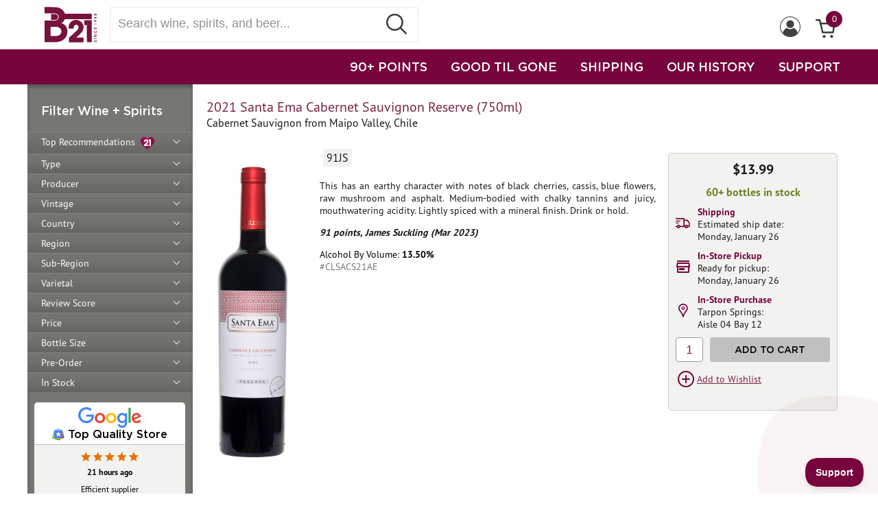

--- FILE ---
content_type: text/html
request_url: https://www.b-21.com/2021-Santa-Ema-Cabernet-Sauvignon-Reserve/productinfo/CLSACS21AE/
body_size: 67746
content:

<!DOCTYPE html>

<html lang="en">
<head>
<title>2021 Santa Ema Cabernet Sauvignon Reserve | www.b-21.com</title>
<meta name="description" content="This has an earthy character with notes of black cherries, cassis, blue flowers, raw mushroom and asphalt. Medium-bodied with chalky tannins and juicy,...">
<link rel="canonical" href="https://www.b-21.com/2021-Santa-Ema-Cabernet-Sauvignon-Reserve/productinfo/CLSACS21AE/">
<meta http-equiv="Content-Type" content="text/html; charset=iso-8859-1">
<meta name="viewport" content="width=device-width, initial-scale=1, maximum-scale=1">
<meta name="theme-color" content="#77043C">

<link rel="apple-touch-icon" sizes="180x180" href="/apple-touch-icon.png">
<link rel="icon" type="image/png" sizes="32x32" href="/favicon-32x32.png">
<link rel="icon" type="image/png" sizes="16x16" href="/favicon-16x16.png">

<link rel="stylesheet" href="https://ajax.googleapis.com/ajax/libs/jqueryui/1.13.2/themes/smoothness/jquery-ui.css">
<link rel="stylesheet" href="/css/style.css?v=20250717">

<script src="https://ajax.googleapis.com/ajax/libs/jquery/3.7.1/jquery.min.js"></script>
<script src="https://ajax.googleapis.com/ajax/libs/jqueryui/1.13.2/jquery-ui.min.js"></script>
<script src="/scripts/jquery.inputmask.js"></script>
<script src="/js/jquery.cycle2.min.js"></script>
<script src="/include/storefunctions.js?v=1"></script>
<script src="/custinfo.js?v=20250717"></script>
<script src="https://www.google.com/recaptcha/api.js?onload=onloadCallback"></script>

<!-- BEGIN Google tag (gtag.js) -->
<script async src="https://www.googletagmanager.com/gtag/js?id=G-E7GCCPLKK1"></script>
<script>
  window.dataLayer = window.dataLayer || [];
  function gtag(){dataLayer.push(arguments);}
  gtag('js', new Date());

  gtag('config', 'G-E7GCCPLKK1');
</script>
<!-- END Google tag -->


<!-- BEGIN Google Customer Reviews Badge
<script src="https://apis.google.com/js/platform.js?onload=renderBadge"
  async defer>
</script>

<script>
  window.renderBadge = function() {
    var ratingBadgeContainer = document.createElement("div");
	ratingBadgeContainer.classList.add("googlebadge");
    document.body.appendChild(ratingBadgeContainer);
    window.gapi.load('ratingbadge', function() {
      window.gapi.ratingbadge.render(
        ratingBadgeContainer, {
          "merchant_id": 74027,
          "position": "BOTTOM_RIGHT"
        });
    });
  }
</script>
END Google Customer Reviews Badge -->


<!-- BEGIN Google Customer Reviews Language
<script>
  window.___gcfg = {
    lang: 'en_US'
  };
</script>
END Google Customer Reviews Language -->


<!-- BEGIN Facebook Pixel -->
<script>
  !function(f,b,e,v,n,t,s)
  {if(f.fbq)return;n=f.fbq=function(){n.callMethod?
  n.callMethod.apply(n,arguments):n.queue.push(arguments)};
  if(!f._fbq)f._fbq=n;n.push=n;n.loaded=!0;n.version='2.0';
  n.queue=[];t=b.createElement(e);t.async=!0;
  t.src=v;s=b.getElementsByTagName(e)[0];
  s.parentNode.insertBefore(t,s)}(window, document,'script',
  'https://connect.facebook.net/en_US/fbevents.js');
  fbq('init', '882938598450325');
  fbq('track', 'PageView');
</script>
<noscript><img height="1" width="1" style="display:none"
  src="https://www.facebook.com/tr?id=882938598450325&ev=PageView&noscript=1"
/></noscript>
<!-- END Facebook Pixel -->


<!-- BEGIN Bing UET Conversions -->
<script>(function(w,d,t,r,u){var f,n,i;w[u]=w[u]||[],f=function(){var o={ti:"4022426"};o.q=w[u],w[u]=new UET(o),w[u].push("pageLoad")},n=d.createElement(t),n.src=r,n.async=1,n.onload=n.onreadystatechange=function(){var s=this.readyState;s&&s!=="loaded"&&s!=="complete"||(f(),n.onload=n.onreadystatechange=null)},i=d.getElementsByTagName(t)[0],i.parentNode.insertBefore(n,i)})(window,document,"script","//bat.bing.com/bat.js","uetq");</script>
<!-- END Bing UET Conversions -->


<script>
$(window).on("load",function() {
	<!-- BEGIN HelpScout Beacon -->
	!function(e,t,n){function a(){var e=t.getElementsByTagName("script")[0],n=t.createElement("script");n.type="text/javascript",n.async=!0,n.src="https://beacon-v2.helpscout.net",e.parentNode.insertBefore(n,e)}if(e.Beacon=n=function(t,n,a){e.Beacon.readyQueue.push({method:t,options:n,data:a})},n.readyQueue=[],"complete"===t.readyState)return a();e.attachEvent?e.attachEvent("onload",a):e.addEventListener("load",a,!1)}(window,document,window.Beacon||function(){});
	window.Beacon('init', 'aaa0a59c-282b-40dd-b827-4eb5c237a514'); Beacon('prefill', {email:'',name:' '})
	<!-- END HelpScout Beacon -->


	<!-- BEGIN Moosend Tracker -->
	//load TrackerJS
	!function(t,n,e,o,a){function d(t){var n=~~(Date.now()/3e5),o=document.createElement(e);o.async=!0,o.src=t+"?ts="+n;var a=document.getElementsByTagName(e)[0];a.parentNode.insertBefore(o,a)}t.MooTrackerObject=a,t[a]=t[a]||function(){return t[a].q?void t[a].q.push(arguments):void(t[a].q=[arguments])},window.attachEvent?window.attachEvent("onload",d.bind(this,o)):window.addEventListener("load",d.bind(this,o),!1)}(window,document,"script","//cdn.stat-track.com/statics/moosend-tracking.min.js","mootrack");
	//tracker has to be initialized otherwise it will generate warnings and wont sendtracking events
	mootrack('init', '7f40739b-8921-430e-9663-20b5f4557cc5');
	<!-- END Moosend Tracker -->
})
</script>

</head>
<body>
<header>
<script>
$(document).ready(function() {
	//header profile submenu
	$("#profilemenuholder").on("mouseenter", function () {
		$(".profileMenu").show();
	});

	$("#profilemenuholder").on("mouseleave",function() {
		$(".profileMenu").hide();
	});
});

function checkForm() {
	if ((document.emailsignup.email.value == "") || (document.emailsignup.email.value == "enter email")) {
		alert("Please Enter Your Email Address");
		document.emailsignup.email.focus();
		return false;
	}
	return true;
};

function checkSearchForm() {
	if ($.trim($('#code').val()) == '') {
		$('#code').val('');
		return false;
	}
	var trimvalue = $.trim($('#code').val());
	trimvalue = trimvalue.replace(/ +(?= )/g,'');
	$('#code').val(trimvalue);
	return true;
};
</script>



<div class="header">
	<div class="headercontainer">
		<div><div class="mobilemenu"><div></div><div class="bar2"></div><div></div></div></div>
		<div class="logo"><a href="https://www.b-21.com/"><img src="/include/img/b-21-logo.svg" alt="B-21 Logo" width=76 height=52></a></div>
		<div class="topnavsearchbox"><form method="GET" id="searchprodform" action="/searchprods.asp" style="width:100%;" onSubmit="return checkSearchForm();"><input id="code" name="txtsearch" type="text" class="searchbox" placeholder="Search wine, spirits, and beer..." aria-label="Search wine, spirts, and beer" autocapitalize="off" autocorrect="off" spellcheck="false" autocomplete="off"><button class="searchbtn" style="border:none;"><img src="/include/img/search_btn.svg" alt="Submit Search" style="width: 30px;height: 30px;"></button></form></div>
		<div class="auxnav-holder">
			<div class="auxnav">
			<div id="cartinfo" style="float:right; position:relative;"><a href="https://www.b-21.com/basket.asp"><img src="/include/img/icon-cart.svg" alt="View Cart" width=29><div class="cartcount" >0</div></a></div>
			<div id="profilemenuholder" style="float:right;"><img id="profileicon" src="/include/img/icon-profile.svg" alt="Profile Menu" width=30 style="margin: 14px 10px 8px;">
				<div class="profileMenu">
				
					<ul class="profileMenulinks">
						<li><a href="/login.asp">Sign In</a></li>
					</ul>
				
				</div>
			</div>
			
			</div>
		</div>
	</div>
</div>
<div class="mainnavcontainer">
	<div class="headercontainer" style="padding-top:0; display:block;">
	<div class="mainnav">
		<a href="https://www.b-21.com/searchwine.asp?rvs=90&stock=true">90+ POINTS</a>
		<a href="https://www.b-21.com/searchwine.asp?dept=201">GOOD TIL GONE</a>
		<a href="https://www.b-21.com/wine-delivery/">SHIPPING</a>
		<a href="https://www.b-21.com/history.asp">OUR HISTORY</a>
		<a href="#" onclick="Beacon('open');">SUPPORT</a>
	</div>
	</div>
</div>
</header>
<div class="pagecontainer"><style>
.sidebarnav {
	background: #767672;
	-webkit-box-shadow: inset 0px 4px 5px rgba(50, 50, 50, 0.5);
	-moz-box-shadow: inset 0px 4px 5px rgba(50, 50, 50, 0.5);
	box-shadow: inset 0px 4px 5px rgba(50, 50, 50, 0.5);
	padding: 27px 0 0 0;
	width: 241px;
	overflow: hidden;
	-webkit-transform: translateX(0);
	transform: translateX(0);
	float: left;
}

.selectwine {
	margin-top: 1px;
	margin-left: 20px;
	margin-bottom: 20px;
	z-index: 999;
	height: auto;
	width: auto;
	position: relative;
}

.sidebarnav ul {
	position: relative;
	list-style: none;
	margin: 0;
	padding: 0;
}

.sidebarnav ul li {
	height: auto;
	width: 241px;
	border-top: 1px solid #848480;
	clear: both;
	float: left;
	background: rgb(118,118,114);
	background: linear-gradient(180deg, rgba(118,118,114,1) 0%, rgba(114,114,110,1) 33%, rgba(101,101,98,1) 100%);
	position: relative;
	padding-left: 10px;
}

.sidebarnav ul li.cat_subheader {
	padding-top: 10px;
}

.sidebarnav ul li.cat_subheader a {
	font-weight: bold;
	border-bottom: 1px solid #c0c0c0;
}

.sidebarnav ul li a {
	color: #fff;
	text-decoration: none;
	font-size: 14px;
	display: block;
	padding: 5px 0 5px 10px;
}

.sidebarnav ul li a.closed::after {
	content: "";
	border: solid white;
	border-width: 0 1px 1px 0;
	display: inline-block;
	padding: 3px;
	transform: rotate(45deg);
	-webkit-transform: rotate(45deg);
	position: absolute;
	right: 20px;
	top: 8px;
}

.sidebarnav ul li a.open::after {
	content: "";
	border: solid white;
	border-width: 0 1px 1px 0;
	display: inline-block;
	padding: 3px;
	transform: rotate(-135deg);
	-webkit-transform: rotate(-135deg);
	position: absolute;
	right: 20px;
	top: 12px;
}

.sidebarnav ul ul {
	padding: 6px 0 0 20px;
}

.sidebarnav ul ul li {
	border-top: none;
	background: none;
	height: auto;
	clear: both;
	float: left;
	max-width: 220px;
}

.sidebarnav ul ul li a {
	background: none;
}

.sidebarnav ul ul li:last-child a {
	padding-bottom: 10px;
}

.row {
	width: 216px;
	padding-bottom: 2px;
	padding: 0 0 5px 20px;
	display: flex;
}

.row .rowtitle {
	order: 2;
	padding-right: 10px;
}

.row .rowreset {
	order: 1;
}

.row a {
	color: #fff;
	line-height: 16px;
	text-decoration: none;
	background: url(/images2/close.svg) no-repeat 0 center;
	padding: 0 15px 0 0;
	background-size: 12px 12px;
	margin-left: 0;
}

.row a:hover {
	text-decoration: none;
}

.facet-list {
	margin: 0;
	overflow: visible;
	padding-bottom: 17px;
	font: 12px/16px pt-sans-pro, Arial, Helvetica, sans-serif;
	color: #fff;
}

.mobilemenu {
	display: none;
	float: left;
	border: 1px solid #77043C;
	padding: 5px;
	margin-left: 10px;
}

.mobilemenu div {
	width: 20px;
	height: 3px;
	background-color: #77043C;
	margin: 6px 0;
}

.mobilemenu .bar2 {
	width: 30px;
}

.facet-list.mobile-facets {
	display: none;
}

.facet-list.mobile-facets .row {
	background: #f2f2f2;
	padding: 3px 5px;
	display: inline-block;
	width: auto;
}

#closediv {
	width: 42px;
	height: 45px;
	border: 1px solid #77043C;
	padding: 3px 0 0 6px;
	float: left;
}

.closediv {
	height: 35px;
	width: 3px;
	margin-left: 12px;
	background-color: #77043C;
	transform: rotate(45deg);
	z-index: 1;
}

.closediv2 {
	height: 35px;
	width: 3px;
	background-color: #77043C;
	transform: rotate(90deg);
	z-index: 2;
}

.selectwineopen ul li {
	border: none;
}

.selectwineclosed {
	display: none;
	clear: both;
	float: left;
}

.pagecontainer::before {
	position: fixed;
	top: 0;
	left: 0;
	width: 100%;
	height: 100%;
	display: none;
	opacity: 0;
	background-color: rgba(0,0,0,0.6);
	transition: visibility 0.4s linear,opacity 0.4s cubic-bezier(0.4, 0, 0.2, 1);
	-webkit-transform: translateZ(0);
	transform: translateZ(0);
	content: "";
	z-index: 999
}

.mobile-open {
	overflow: auto;
	position: relative;
	max-width: 100%;
}

.mobile-open .pagecontainer::before {
	display: none;
	opacity: 0;
}

.mobilenavheader {
	display: none;
}


@media (min-width: 1208px) {
	.facet-list .row {
		width: auto !important;
	}
}


@media (max-width: 1207px) {
	.sidebarnav {
		padding: 10px 0 0 10px;
		position: fixed;
		overflow-y: scroll;
		overflow-x: hidden;
		-webkit-overflow-scrolling: touch;
		z-index: 1000;
		top: 0;
		bottom: 0;
		width: 300px;
		max-width: 100%;
		background-color: #ffffff;
		box-shadow: none;
		-webkit-transform: translateX(-100%);
		transform: translateX(-100%);
	}
	
	.sidebarnav.mobileopen {
		-webkit-transform: translateX(0);
		transform: translateX(0);
		display: block;
		transition: -webkit-transform 0.4s cubic-bezier(0.4, 0, 0.2, 1);
		transition: transform 0.4s cubic-bezier(0.4, 0, 0.2, 1);
		transition: transform 0.4s cubic-bezier(0.4, 0, 0.2, 1),-webkit-transform 0.4s cubic-bezier(0.4, 0, 0.2, 1);
	}

	.mobilenavheader {
		display: block;
	}

	.selectwine {
		color: #181818;
		clear: both;
		margin-left: 0;
		margin-bottom: 14px;
	}
	
	.sidebarnav ul li {
		list-style: none;
		font-size: 16px;
		border-bottom: 1px solid #c0c0c0;
		border-top: none;
		background: none;
		width: 100%;
		padding-left: 0;
	}

	.sidebarnav ul li a {
		text-decoration: none;
		padding: 10px;
		display: block;
		font-weight: bold;
		color: #000;
		font-size: 16px;
	}
	
	.sidebarnav ul ul {
		padding-left: 30px;
	}

	.sidebarnav ul ul li {
		border-bottom: none;
	}

	.sidebarnav ul ul li a {
		font-weight: normal;
	}
	
	.facet-list {
		color: #181818;
		font-size: 14px;
		line-height: normal;
		clear: both;
	}

	.facet-list .row {
		background: #f2f2f2;
		padding: 3px 5px;
		display: inline-block;
		width: fit-content;
		margin: 2px;
	}

	.row .rowreset {
		display: inline;
	}
	
	.row .rowtitle {
		display: inline;
		padding-right: 0;
	}
	
	.facet-list .row a {
		float: none;
		margin-left: 5px;
		padding: 0 10px 0 0;
	}

	.facet-list.mobile-facets {
		display: block;
		margin: 10px 20px;
		padding-bottom: 0;
	}
	.mobilemenu {
		display: block;
	}

	.mobile-open {
		overflow: hidden;
		position: fixed;
		max-width: 100%;
	}

	.mobile-open .pagecontainer::before {
		display: block;
		opacity: 1;
	}
	
	.backtosearch a {
		color: #181818;
		padding: 0 0 0 5px;
	}
	
	.google-reviews {
		display: none;
	}
}
</style>
<div class="sidebarnav">
	<!--mobile header-->
	<div class="mobilenavheader">
		<div id="closediv">
			<div class="closediv">
				<div class="closediv2"></div>
			</div>
		</div>
		<div class="logo"><a href="https://www.b-21.com/"><img src="/include/img/b-21-logo.svg" alt="B-21 Logo" width=76 height=52></a></div>
	</div>

	<form method="GET" name="frmsearch" action="/searchwine.asp">
	<input type="hidden" name="ad1" value="" />
	<input type="hidden" name="ad2" value="" />
	<input type="hidden" name="ad3" value="" />
	<input type="hidden" name="ad4" value="" />
	<input type="hidden" name="prange" value="" />
	<input type="hidden" name="vin" value="" />
	<input type="hidden" name="rvs" value="" />
	<input type="hidden" name="botsize" value="" />
	<input type="hidden" name="future" value="" />
	<input type="hidden" name="preord" value="" />
	<input type="hidden" name="stock" value="" />
	<input type="hidden" name="varietal" value="" />
	<input type="hidden" name="val" value="" />
	<input type="hidden" name="toprec" value="" />
	<input type="hidden" name="pType" value="" />
	
	</form>

	
	<div class="selectwine titleheader">Filter Wine + Spirits</div>
	
	
	<ul>
	
			<li><a ID=Menu1 href="" class="closed" onClick="SetVal('toprec','true');return false;">Top Recommendations&nbsp;&nbsp;<img src="/images2/heart-icon-b21.svg" alt="B-21 Top Recommendation" style="width:20px;height:20px;border:0;vertical-align: middle;" /></a></li>
		
			<li><a ID=Menu2 href="" class="closed" onClick="ShowNav(2);return false;">Type</a></li>
			<div ID=Menu2DD class="selectwineclosed">
			
				<ul>
					<li class="cat_subheader"><a href="" onClick="SetVal('pType','Wine');return false;">Wine</a></li>
					
						<li><a href="" onClick="SetVal('pType','Champagne & Sparkling');return false;">Champagne & Sparkling</a></li>
					
						<li><a href="" onClick="SetVal('pType','Dessert, Sherry & Port');return false;">Dessert, Sherry & Port</a></li>
					
						<li><a href="" onClick="SetVal('pType','Non-Alcoholic Wine');return false;">Non-Alcoholic Wine</a></li>
					
						<li><a href="" onClick="SetVal('pType','Red Wine');return false;">Red Wine</a></li>
					
						<li><a href="" onClick="SetVal('pType','Rosé Wine');return false;">Rosé Wine</a></li>
					
						<li><a href="" onClick="SetVal('pType','Saké');return false;">Saké</a></li>
					
						<li><a href="" onClick="SetVal('pType','White Wine');return false;">White Wine</a></li>
					
				</ul>
			
				<ul>
					<li class="cat_subheader"><a href="" onClick="SetVal('pType','Spirits');return false;">Spirits</a></li>
					
						<li><a href="" onClick="SetVal('pType','Bourbon / American Whiskey');return false;">Bourbon / American Whiskey</a></li>
					
						<li><a href="" onClick="SetVal('pType','Brandy, Cognac, Armagnac & Grappa');return false;">Brandy, Cognac, Armagnac & Grappa</a></li>
					
						<li><a href="" onClick="SetVal('pType','Canadian Whisky');return false;">Canadian Whisky</a></li>
					
						<li><a href="" onClick="SetVal('pType','Cordial / Liqueur / Schnapps');return false;">Cordial / Liqueur / Schnapps</a></li>
					
						<li><a href="" onClick="SetVal('pType','Gin');return false;">Gin</a></li>
					
						<li><a href="" onClick="SetVal('pType','International Whisky');return false;">International Whisky</a></li>
					
						<li><a href="" onClick="SetVal('pType','Irish Whiskey');return false;">Irish Whiskey</a></li>
					
						<li><a href="" onClick="SetVal('pType','Japanese Whisky');return false;">Japanese Whisky</a></li>
					
						<li><a href="" onClick="SetVal('pType','Moonshine');return false;">Moonshine</a></li>
					
						<li><a href="" onClick="SetVal('pType','Non-Alcoholic Spirits');return false;">Non-Alcoholic Spirits</a></li>
					
						<li><a href="" onClick="SetVal('pType','Ouzo');return false;">Ouzo</a></li>
					
						<li><a href="" onClick="SetVal('pType','Ready to Drink');return false;">Ready to Drink</a></li>
					
						<li><a href="" onClick="SetVal('pType','Rum');return false;">Rum</a></li>
					
						<li><a href="" onClick="SetVal('pType','Scotch');return false;">Scotch</a></li>
					
						<li><a href="" onClick="SetVal('pType','Tequila / Mezcal');return false;">Tequila / Mezcal</a></li>
					
						<li><a href="" onClick="SetVal('pType','Vodka');return false;">Vodka</a></li>
					
				</ul>
			
			</div>
		
			<li><a ID=Menu3 href="" class="closed" onClick="ShowNav(3);return false;">Producer</a></li>
			<div ID=Menu3DD class="selectwineclosed">
				<ul>
				
					<li><a href="" onClick="SetVal('Producer','1000 Stories');return false;">1000 Stories</a></li>
				
					<li><a href="" onClick="SetVal('Producer','101 North');return false;">101 North</a></li>
				
					<li><a href="" onClick="SetVal('Producer','123 Organic');return false;">123 Organic</a></li>
				
					<li><a href="" onClick="SetVal('Producer','13 Celsius');return false;">13 Celsius</a></li>
				
					<li><a href="" onClick="SetVal('Producer','14 Hands');return false;">14 Hands</a></li>
				
					<li><a href="" onClick="SetVal('Producer','15 Stars');return false;">15 Stars</a></li>
				
					<li><a href="" onClick="SetVal('Producer','1615 Pisco');return false;">1615 Pisco</a></li>
				
					<li><a href="" onClick="SetVal('Producer','1792');return false;">1792</a></li>
				
					<li><a href="" onClick="SetVal('Producer','1800 Tequila');return false;">1800 Tequila</a></li>
				
					<li><a href="" onClick="SetVal('Producer','1881 Napa');return false;">1881 Napa</a></li>
				
					<li><a href="" onClick="SetVal('Producer','19 Crimes');return false;">19 Crimes</a></li>
				
					<li><a href="" onClick="SetVal('Producer','2 Gingers');return false;">2 Gingers</a></li>
				
					<li><a href="" onClick="SetVal('Producer','21 Seeds');return false;">21 Seeds</a></li>
				
					<li><a href="" onClick="SetVal('Producer','2XO');return false;">2XO</a></li>
				
					<li><a href="" onClick="SetVal('Producer','3 Daughters Brewing');return false;">3 Daughters Brewing</a></li>
				
					<li><a href="" onClick="SetVal('Producer','360');return false;">360</a></li>
				
					<li><a href="" onClick="SetVal('Producer','400 Conejos');return false;">400 Conejos</a></li>
				
					<li><a href="" onClick="SetVal('Producer','5 Sentidos');return false;">5 Sentidos</a></li>
				
					<li><a href="" onClick="SetVal('Producer','689 Cellars');return false;">689 Cellars</a></li>
				
					<li><a href="" onClick="SetVal('Producer','7 Deadly');return false;">7 Deadly</a></li>
				
					<li><a href="" onClick="SetVal('Producer','7venth Sun Brewing Co.');return false;">7venth Sun Brewing Co.</a></li>
				
					<li><a href="" onClick="SetVal('Producer','818 Tequila');return false;">818 Tequila</a></li>
				
					<li><a href="" onClick="SetVal('Producer','99 Brand');return false;">99 Brand</a></li>
				
					<li><a href="" onClick="SetVal('Producer','99 Schnapps');return false;">99 Schnapps</a></li>
				
					<li><a href="" onClick="SetVal('Producer','A Christmann');return false;">A Christmann</a></li>
				
					<li><a href="" onClick="SetVal('Producer','A to Z Wineworks');return false;">A to Z Wineworks</a></li>
				
					<li><a href="" onClick="SetVal('Producer','Aalborg');return false;">Aalborg</a></li>
				
					<li><a href="" onClick="SetVal('Producer','Abadia Retuerta');return false;">Abadia Retuerta</a></li>
				
					<li><a href="" onClick="SetVal('Producer','Abeja');return false;">Abeja</a></li>
				
					<li><a href="" onClick="SetVal('Producer','Abele');return false;">Abele</a></li>
				
					<li><a href="" onClick="SetVal('Producer','Aberfeldy');return false;">Aberfeldy</a></li>
				
					<li><a href="" onClick="SetVal('Producer','Aberlour');return false;">Aberlour</a></li>
				
					<li><a href="" onClick="SetVal('Producer','Abita');return false;">Abita</a></li>
				
					<li><a href="" onClick="SetVal('Producer','Abita Brewing Co.');return false;">Abita Brewing Co.</a></li>
				
					<li><a href="" onClick="SetVal('Producer','Abreu');return false;">Abreu</a></li>
				
					<li><a href="" onClick="SetVal('Producer','Absente');return false;">Absente</a></li>
				
					<li><a href="" onClick="SetVal('Producer','Absolut');return false;">Absolut</a></li>
				
					<li><a href="" onClick="SetVal('Producer','Accendo');return false;">Accendo</a></li>
				
					<li><a href="" onClick="SetVal('Producer','Achaval Ferrer');return false;">Achaval Ferrer</a></li>
				
					<li><a href="" onClick="SetVal('Producer','Achouffe Brewery');return false;">Achouffe Brewery</a></li>
				
					<li><a href="" onClick="SetVal('Producer','Acrobat');return false;">Acrobat</a></li>
				
					<li><a href="" onClick="SetVal('Producer','Ada Nada');return false;">Ada Nada</a></li>
				
					<li><a href="" onClick="SetVal('Producer','Adami');return false;">Adami</a></li>
				
					<li><a href="" onClick="SetVal('Producer','Adega Eidos');return false;">Adega Eidos</a></li>
				
					<li><a href="" onClick="SetVal('Producer','Adictivo');return false;">Adictivo</a></li>
				
					<li><a href="" onClick="SetVal('Producer','Admiral Nelson\'s');return false;">Admiral Nelson's</a></li>
				
					<li><a href="" onClick="SetVal('Producer','Agalima');return false;">Agalima</a></li>
				
					<li><a href="" onClick="SetVal('Producer','Agrapart');return false;">Agrapart</a></li>
				
					<li><a href="" onClick="SetVal('Producer','Agricola Punica');return false;">Agricola Punica</a></li>
				
					<li><a href="" onClick="SetVal('Producer','Agro de Bazan');return false;">Agro de Bazan</a></li>
				
					<li><a href="" onClick="SetVal('Producer','Aguardiente Amarillo');return false;">Aguardiente Amarillo</a></li>
				
					<li><a href="" onClick="SetVal('Producer','Aguardiente Antioqueno');return false;">Aguardiente Antioqueno</a></li>
				
					<li><a href="" onClick="SetVal('Producer','Aguasol');return false;">Aguasol</a></li>
				
					<li><a href="" onClick="SetVal('Producer','Agusti Torello Mata');return false;">Agusti Torello Mata</a></li>
				
					<li><a href="" onClick="SetVal('Producer','Aha Yeto');return false;">Aha Yeto</a></li>
				
					<li><a href="" onClick="SetVal('Producer','Aia Vecchia');return false;">Aia Vecchia</a></li>
				
					<li><a href="" onClick="SetVal('Producer','Aime Roquesante');return false;">Aime Roquesante</a></li>
				
					<li><a href="" onClick="SetVal('Producer','Akrasia');return false;">Akrasia</a></li>
				
					<li><a href="" onClick="SetVal('Producer','Alain Voge');return false;">Alain Voge</a></li>
				
					<li><a href="" onClick="SetVal('Producer','Alambique Serrano');return false;">Alambique Serrano</a></li>
				
					<li><a href="" onClick="SetVal('Producer','Alamos');return false;">Alamos</a></li>
				
					<li><a href="" onClick="SetVal('Producer','Alban');return false;">Alban</a></li>
				
					<li><a href="" onClick="SetVal('Producer','Albany Distilling Co.');return false;">Albany Distilling Co.</a></li>
				
					<li><a href="" onClick="SetVal('Producer','Albert Bichot');return false;">Albert Bichot</a></li>
				
					<li><a href="" onClick="SetVal('Producer','Albert Mann');return false;">Albert Mann</a></li>
				
					<li><a href="" onClick="SetVal('Producer','Alberta');return false;">Alberta</a></li>
				
					<li><a href="" onClick="SetVal('Producer','Alberto Nani');return false;">Alberto Nani</a></li>
				
					<li><a href="" onClick="SetVal('Producer','Albino Rocca');return false;">Albino Rocca</a></li>
				
					<li><a href="" onClick="SetVal('Producer','Alcohuaz');return false;">Alcohuaz</a></li>
				
					<li><a href="" onClick="SetVal('Producer','Alex Foillard');return false;">Alex Foillard</a></li>
				
					<li><a href="" onClick="SetVal('Producer','Alexander Valley Vineyards');return false;">Alexander Valley Vineyards</a></li>
				
					<li><a href="" onClick="SetVal('Producer','Alfred Gratien');return false;">Alfred Gratien</a></li>
				
					<li><a href="" onClick="SetVal('Producer','Algueira');return false;">Algueira</a></li>
				
					<li><a href="" onClick="SetVal('Producer','Alize');return false;">Alize</a></li>
				
					<li><a href="" onClick="SetVal('Producer','Allan Scott');return false;">Allan Scott</a></li>
				
					<li><a href="" onClick="SetVal('Producer','Allegrini');return false;">Allegrini</a></li>
				
					<li><a href="" onClick="SetVal('Producer','Allegro');return false;">Allegro</a></li>
				
					<li><a href="" onClick="SetVal('Producer','Alltech Lexington Brewing Co.');return false;">Alltech Lexington Brewing Co.</a></li>
				
					<li><a href="" onClick="SetVal('Producer','Alma Negra');return false;">Alma Negra</a></li>
				
					<li><a href="" onClick="SetVal('Producer','Almave');return false;">Almave</a></li>
				
					<li><a href="" onClick="SetVal('Producer','Almaviva');return false;">Almaviva</a></li>
				
					<li><a href="" onClick="SetVal('Producer','Aloft');return false;">Aloft</a></li>
				
					<li><a href="" onClick="SetVal('Producer','Alois Lageder');return false;">Alois Lageder</a></li>
				
					<li><a href="" onClick="SetVal('Producer','Alonso del Yerro');return false;">Alonso del Yerro</a></li>
				
					<li><a href="" onClick="SetVal('Producer','Alpha Estate');return false;">Alpha Estate</a></li>
				
					<li><a href="" onClick="SetVal('Producer','Alpha Omega');return false;">Alpha Omega</a></li>
				
					<li><a href="" onClick="SetVal('Producer','Alta Luna');return false;">Alta Luna</a></li>
				
					<li><a href="" onClick="SetVal('Producer','Alta Vista');return false;">Alta Vista</a></li>
				
					<li><a href="" onClick="SetVal('Producer','Altano');return false;">Altano</a></li>
				
					<li><a href="" onClick="SetVal('Producer','Altesino');return false;">Altesino</a></li>
				
					<li><a href="" onClick="SetVal('Producer','Alto del Carmen');return false;">Alto del Carmen</a></li>
				
					<li><a href="" onClick="SetVal('Producer','Alto Limay');return false;">Alto Limay</a></li>
				
					<li><a href="" onClick="SetVal('Producer','Alto Moncayo');return false;">Alto Moncayo</a></li>
				
					<li><a href="" onClick="SetVal('Producer','Altruria');return false;">Altruria</a></li>
				
					<li><a href="" onClick="SetVal('Producer','Alvaro Palacios');return false;">Alvaro Palacios</a></li>
				
					<li><a href="" onClick="SetVal('Producer','Alvear');return false;">Alvear</a></li>
				
					<li><a href="" onClick="SetVal('Producer','Alverdi');return false;">Alverdi</a></li>
				
					<li><a href="" onClick="SetVal('Producer','Alzinger');return false;">Alzinger</a></li>
				
					<li><a href="" onClick="SetVal('Producer','Amalaya');return false;">Amalaya</a></li>
				
					<li><a href="" onClick="SetVal('Producer','Amaro dell\'Etna');return false;">Amaro dell'Etna</a></li>
				
					<li><a href="" onClick="SetVal('Producer','Amarula');return false;">Amarula</a></li>
				
					<li><a href="" onClick="SetVal('Producer','Amelie & Chalres Sparr');return false;">Amelie & Chalres Sparr</a></li>
				
					<li><a href="" onClick="SetVal('Producer','American Anthem');return false;">American Anthem</a></li>
				
					<li><a href="" onClick="SetVal('Producer','Amethystos');return false;">Amethystos</a></li>
				
					<li><a href="" onClick="SetVal('Producer','Ameztoi');return false;">Ameztoi</a></li>
				
					<li><a href="" onClick="SetVal('Producer','Amici');return false;">Amici</a></li>
				
					<li><a href="" onClick="SetVal('Producer','Amity Vineyards');return false;">Amity Vineyards</a></li>
				
					<li><a href="" onClick="SetVal('Producer','Ampeleia');return false;">Ampeleia</a></li>
				
					<li><a href="" onClick="SetVal('Producer','Amstel');return false;">Amstel</a></li>
				
					<li><a href="" onClick="SetVal('Producer','Anakota');return false;">Anakota</a></li>
				
					<li><a href="" onClick="SetVal('Producer','Anatolikos Vineyards');return false;">Anatolikos Vineyards</a></li>
				
					<li><a href="" onClick="SetVal('Producer','Ancho Reyes');return false;">Ancho Reyes</a></li>
				
					<li><a href="" onClick="SetVal('Producer','Andre');return false;">Andre</a></li>
				
					<li><a href="" onClick="SetVal('Producer','Andre & Michel Quenard');return false;">Andre & Michel Quenard</a></li>
				
					<li><a href="" onClick="SetVal('Producer','Andre Bregeon');return false;">Andre Bregeon</a></li>
				
					<li><a href="" onClick="SetVal('Producer','Andre Brunel');return false;">Andre Brunel</a></li>
				
					<li><a href="" onClick="SetVal('Producer','Andre Clouet');return false;">Andre Clouet</a></li>
				
					<li><a href="" onClick="SetVal('Producer','Andre Perret');return false;">Andre Perret</a></li>
				
					<li><a href="" onClick="SetVal('Producer','Andrea Felici');return false;">Andrea Felici</a></li>
				
					<li><a href="" onClick="SetVal('Producer','Andremily');return false;">Andremily</a></li>
				
					<li><a href="" onClick="SetVal('Producer','Andrew Will Winery');return false;">Andrew Will Winery</a></li>
				
					<li><a href="" onClick="SetVal('Producer','Angeline');return false;">Angeline</a></li>
				
					<li><a href="" onClick="SetVal('Producer','Angels & Cowboys');return false;">Angels & Cowboys</a></li>
				
					<li><a href="" onClick="SetVal('Producer','Angel\'s Envy');return false;">Angel's Envy</a></li>
				
					<li><a href="" onClick="SetVal('Producer','Angels Ink');return false;">Angels Ink</a></li>
				
					<li><a href="" onClick="SetVal('Producer','Angelus');return false;">Angelus</a></li>
				
					<li><a href="" onClick="SetVal('Producer','Angostura');return false;">Angostura</a></li>
				
					<li><a href="" onClick="SetVal('Producer','Angostura Limited');return false;">Angostura Limited</a></li>
				
					<li><a href="" onClick="SetVal('Producer','Angry Orchard');return false;">Angry Orchard</a></li>
				
					<li><a href="" onClick="SetVal('Producer','Anheuser-Busch');return false;">Anheuser-Busch</a></li>
				
					<li><a href="" onClick="SetVal('Producer','Anis del Mono');return false;">Anis del Mono</a></li>
				
					<li><a href="" onClick="SetVal('Producer','Annabella');return false;">Annabella</a></li>
				
					<li><a href="" onClick="SetVal('Producer','Ansgar Clusserath');return false;">Ansgar Clusserath</a></li>
				
					<li><a href="" onClick="SetVal('Producer','Antica Torino');return false;">Antica Torino</a></li>
				
					<li><a href="" onClick="SetVal('Producer','Antigal');return false;">Antigal</a></li>
				
					<li><a href="" onClick="SetVal('Producer','Antinori');return false;">Antinori</a></li>
				
					<li><a href="" onClick="SetVal('Producer','Ao Yun');return false;">Ao Yun</a></li>
				
					<li><a href="" onClick="SetVal('Producer','Aperol');return false;">Aperol</a></li>
				
					<li><a href="" onClick="SetVal('Producer','Aperture Cellars');return false;">Aperture Cellars</a></li>
				
					<li><a href="" onClick="SetVal('Producer','Apervita');return false;">Apervita</a></li>
				
					<li><a href="" onClick="SetVal('Producer','Aphillanthes');return false;">Aphillanthes</a></li>
				
					<li><a href="" onClick="SetVal('Producer','Apothic');return false;">Apothic</a></li>
				
					<li><a href="" onClick="SetVal('Producer','Appleton');return false;">Appleton</a></li>
				
					<li><a href="" onClick="SetVal('Producer','Arbor Mist');return false;">Arbor Mist</a></li>
				
					<li><a href="" onClick="SetVal('Producer','Archery Summit');return false;">Archery Summit</a></li>
				
					<li><a href="" onClick="SetVal('Producer','Ardbeg');return false;">Ardbeg</a></li>
				
					<li><a href="" onClick="SetVal('Producer','Ardnamurchan');return false;">Ardnamurchan</a></li>
				
					<li><a href="" onClick="SetVal('Producer','Argentiera');return false;">Argentiera</a></li>
				
					<li><a href="" onClick="SetVal('Producer','Argiano');return false;">Argiano</a></li>
				
					<li><a href="" onClick="SetVal('Producer','Argiolas');return false;">Argiolas</a></li>
				
					<li><a href="" onClick="SetVal('Producer','Argyle');return false;">Argyle</a></li>
				
					<li><a href="" onClick="SetVal('Producer','Arianna Occhipinti');return false;">Arianna Occhipinti</a></li>
				
					<li><a href="" onClick="SetVal('Producer','Aristocrat');return false;">Aristocrat</a></li>
				
					<li><a href="" onClick="SetVal('Producer','Armagnac Francis Darroze');return false;">Armagnac Francis Darroze</a></li>
				
					<li><a href="" onClick="SetVal('Producer','Armand de Brignac');return false;">Armand de Brignac</a></li>
				
					<li><a href="" onClick="SetVal('Producer','Arnaldo Caprai');return false;">Arnaldo Caprai</a></li>
				
					<li><a href="" onClick="SetVal('Producer','ArPePe');return false;">ArPePe</a></li>
				
					<li><a href="" onClick="SetVal('Producer','Arquitecto');return false;">Arquitecto</a></li>
				
					<li><a href="" onClick="SetVal('Producer','Arran');return false;">Arran</a></li>
				
					<li><a href="" onClick="SetVal('Producer','Arrow');return false;">Arrow</a></li>
				
					<li><a href="" onClick="SetVal('Producer','Artadi');return false;">Artadi</a></li>
				
					<li><a href="" onClick="SetVal('Producer','Artazu');return false;">Artazu</a></li>
				
					<li><a href="" onClick="SetVal('Producer','ArteNOM');return false;">ArteNOM</a></li>
				
					<li><a href="" onClick="SetVal('Producer','Arzuaga');return false;">Arzuaga</a></li>
				
					<li><a href="" onClick="SetVal('Producer','Asbach');return false;">Asbach</a></li>
				
					<li><a href="" onClick="SetVal('Producer','Askalon');return false;">Askalon</a></li>
				
					<li><a href="" onClick="SetVal('Producer','Aster');return false;">Aster</a></li>
				
					<li><a href="" onClick="SetVal('Producer','Aston');return false;">Aston</a></li>
				
					<li><a href="" onClick="SetVal('Producer','Astral');return false;">Astral</a></li>
				
					<li><a href="" onClick="SetVal('Producer','Astrolabe');return false;">Astrolabe</a></li>
				
					<li><a href="" onClick="SetVal('Producer','Atalaya');return false;">Atalaya</a></li>
				
					<li><a href="" onClick="SetVal('Producer','Atauta');return false;">Atauta</a></li>
				
					<li><a href="" onClick="SetVal('Producer','Athenian Brewery');return false;">Athenian Brewery</a></li>
				
					<li><a href="" onClick="SetVal('Producer','Athletic Brewing');return false;">Athletic Brewing</a></li>
				
					<li><a href="" onClick="SetVal('Producer','Atian');return false;">Atian</a></li>
				
					<li><a href="" onClick="SetVal('Producer','Attems');return false;">Attems</a></li>
				
					<li><a href="" onClick="SetVal('Producer','Au Bon Climat');return false;">Au Bon Climat</a></li>
				
					<li><a href="" onClick="SetVal('Producer','Au Vodka');return false;">Au Vodka</a></li>
				
					<li><a href="" onClick="SetVal('Producer','Auchentoshan');return false;">Auchentoshan</a></li>
				
					<li><a href="" onClick="SetVal('Producer','Auguste Clape');return false;">Auguste Clape</a></li>
				
					<li><a href="" onClick="SetVal('Producer','Augustiner-Brau');return false;">Augustiner-Brau</a></li>
				
					<li><a href="" onClick="SetVal('Producer','Aumont Sake');return false;">Aumont Sake</a></li>
				
					<li><a href="" onClick="SetVal('Producer','Austin Cocktails');return false;">Austin Cocktails</a></li>
				
					<li><a href="" onClick="SetVal('Producer','Austin Hope');return false;">Austin Hope</a></li>
				
					<li><a href="" onClick="SetVal('Producer','Auvigue');return false;">Auvigue</a></li>
				
					<li><a href="" onClick="SetVal('Producer','Avaline');return false;">Avaline</a></li>
				
					<li><a href="" onClick="SetVal('Producer','Avalon');return false;">Avalon</a></li>
				
					<li><a href="" onClick="SetVal('Producer','Avantes Distillery');return false;">Avantes Distillery</a></li>
				
					<li><a href="" onClick="SetVal('Producer','Aveleda');return false;">Aveleda</a></li>
				
					<li><a href="" onClick="SetVal('Producer','Averaen');return false;">Averaen</a></li>
				
					<li><a href="" onClick="SetVal('Producer','Averell Damson');return false;">Averell Damson</a></li>
				
					<li><a href="" onClick="SetVal('Producer','Averna');return false;">Averna</a></li>
				
					<li><a href="" onClick="SetVal('Producer','Aviana');return false;">Aviana</a></li>
				
					<li><a href="" onClick="SetVal('Producer','Aviary');return false;">Aviary</a></li>
				
					<li><a href="" onClick="SetVal('Producer','Aviation');return false;">Aviation</a></li>
				
					<li><a href="" onClick="SetVal('Producer','Avignonesi');return false;">Avignonesi</a></li>
				
					<li><a href="" onClick="SetVal('Producer','Avion');return false;">Avion</a></li>
				
					<li><a href="" onClick="SetVal('Producer','Avorza');return false;">Avorza</a></li>
				
					<li><a href="" onClick="SetVal('Producer','Axia');return false;">Axia</a></li>
				
					<li><a href="" onClick="SetVal('Producer','AXR');return false;">AXR</a></li>
				
					<li><a href="" onClick="SetVal('Producer','Azevedo');return false;">Azevedo</a></li>
				
					<li><a href="" onClick="SetVal('Producer','Azienda Agricol');return false;">Azienda Agricol</a></li>
				
					<li><a href="" onClick="SetVal('Producer','Azienda Agricola Noah');return false;">Azienda Agricola Noah</a></li>
				
					<li><a href="" onClick="SetVal('Producer','Azienda Agricola Tornatore');return false;">Azienda Agricola Tornatore</a></li>
				
					<li><a href="" onClick="SetVal('Producer','Azienda Vinicola Talamonti');return false;">Azienda Vinicola Talamonti</a></li>
				
					<li><a href="" onClick="SetVal('Producer','B Side');return false;">B Side</a></li>
				
					<li><a href="" onClick="SetVal('Producer','B.R. Cohn');return false;">B.R. Cohn</a></li>
				
					<li><a href="" onClick="SetVal('Producer','Babich');return false;">Babich</a></li>
				
					<li><a href="" onClick="SetVal('Producer','Babylonstoren');return false;">Babylonstoren</a></li>
				
					<li><a href="" onClick="SetVal('Producer','Baca');return false;">Baca</a></li>
				
					<li><a href="" onClick="SetVal('Producer','Bacardi Limited');return false;">Bacardi Limited</a></li>
				
					<li><a href="" onClick="SetVal('Producer','Bacardi Party Drinks');return false;">Bacardi Party Drinks</a></li>
				
					<li><a href="" onClick="SetVal('Producer','Bacio Divino');return false;">Bacio Divino</a></li>
				
					<li><a href="" onClick="SetVal('Producer','Bacoo');return false;">Bacoo</a></li>
				
					<li><a href="" onClick="SetVal('Producer','Badenhorst');return false;">Badenhorst</a></li>
				
					<li><a href="" onClick="SetVal('Producer','Badia Coltibuono');return false;">Badia Coltibuono</a></li>
				
					<li><a href="" onClick="SetVal('Producer','Baileys');return false;">Baileys</a></li>
				
					<li><a href="" onClick="SetVal('Producer','Baker\'s');return false;">Baker's</a></li>
				
					<li><a href="" onClick="SetVal('Producer','Ballantine\'s');return false;">Ballantine's</a></li>
				
					<li><a href="" onClick="SetVal('Producer','Ballotin');return false;">Ballotin</a></li>
				
					<li><a href="" onClick="SetVal('Producer','Balvenie');return false;">Balvenie</a></li>
				
					<li><a href="" onClick="SetVal('Producer','Banfi');return false;">Banfi</a></li>
				
					<li><a href="" onClick="SetVal('Producer','Banks Barbados Brewery');return false;">Banks Barbados Brewery</a></li>
				
					<li><a href="" onClick="SetVal('Producer','Banshee');return false;">Banshee</a></li>
				
					<li><a href="" onClick="SetVal('Producer','Bar Dog');return false;">Bar Dog</a></li>
				
					<li><a href="" onClick="SetVal('Producer','Barberani');return false;">Barberani</a></li>
				
					<li><a href="" onClick="SetVal('Producer','Barco de Piedra');return false;">Barco de Piedra</a></li>
				
					<li><a href="" onClick="SetVal('Producer','Barde-Haut');return false;">Barde-Haut</a></li>
				
					<li><a href="" onClick="SetVal('Producer','Bardstown');return false;">Bardstown</a></li>
				
					<li><a href="" onClick="SetVal('Producer','Barefoot');return false;">Barefoot</a></li>
				
					<li><a href="" onClick="SetVal('Producer','Barenjager');return false;">Barenjager</a></li>
				
					<li><a href="" onClick="SetVal('Producer','Baricci');return false;">Baricci</a></li>
				
					<li><a href="" onClick="SetVal('Producer','Barkan');return false;">Barkan</a></li>
				
					<li><a href="" onClick="SetVal('Producer','Barnett');return false;">Barnett</a></li>
				
					<li><a href="" onClick="SetVal('Producer','Baron de Ley');return false;">Baron de Ley</a></li>
				
					<li><a href="" onClick="SetVal('Producer','Baron De Pichon Longueville');return false;">Baron De Pichon Longueville</a></li>
				
					<li><a href="" onClick="SetVal('Producer','Barone Fini');return false;">Barone Fini</a></li>
				
					<li><a href="" onClick="SetVal('Producer','Barone Ricasoli');return false;">Barone Ricasoli</a></li>
				
					<li><a href="" onClick="SetVal('Producer','Barossa Valley Estate');return false;">Barossa Valley Estate</a></li>
				
					<li><a href="" onClick="SetVal('Producer','Barr Hill');return false;">Barr Hill</a></li>
				
					<li><a href="" onClick="SetVal('Producer','Barrell Bourbon');return false;">Barrell Bourbon</a></li>
				
					<li><a href="" onClick="SetVal('Producer','Barrell Craft Spirits');return false;">Barrell Craft Spirits</a></li>
				
					<li><a href="" onClick="SetVal('Producer','Barrell Vantage');return false;">Barrell Vantage</a></li>
				
					<li><a href="" onClick="SetVal('Producer','Barritt\'s');return false;">Barritt's</a></li>
				
					<li><a href="" onClick="SetVal('Producer','Bartenders');return false;">Bartenders</a></li>
				
					<li><a href="" onClick="SetVal('Producer','Bartenura');return false;">Bartenura</a></li>
				
					<li><a href="" onClick="SetVal('Producer','Bartles & Jaymes');return false;">Bartles & Jaymes</a></li>
				
					<li><a href="" onClick="SetVal('Producer','Barton');return false;">Barton</a></li>
				
					<li><a href="" onClick="SetVal('Producer','Barton & Guestier');return false;">Barton & Guestier</a></li>
				
					<li><a href="" onClick="SetVal('Producer','Barton\'s');return false;">Barton's</a></li>
				
					<li><a href="" onClick="SetVal('Producer','Basil Hayden');return false;">Basil Hayden</a></li>
				
					<li><a href="" onClick="SetVal('Producer','Bastianich');return false;">Bastianich</a></li>
				
					<li><a href="" onClick="SetVal('Producer','Bastide Blanche');return false;">Bastide Blanche</a></li>
				
					<li><a href="" onClick="SetVal('Producer','Batavia Arrack');return false;">Batavia Arrack</a></li>
				
					<li><a href="" onClick="SetVal('Producer','Bauchant');return false;">Bauchant</a></li>
				
					<li><a href="" onClick="SetVal('Producer','Bayten');return false;">Bayten</a></li>
				
					<li><a href="" onClick="SetVal('Producer','BeatBox');return false;">BeatBox</a></li>
				
					<li><a href="" onClick="SetVal('Producer','Beau Joie');return false;">Beau Joie</a></li>
				
					<li><a href="" onClick="SetVal('Producer','Beaucastel');return false;">Beaucastel</a></li>
				
					<li><a href="" onClick="SetVal('Producer','Beaulieu Vineyard');return false;">Beaulieu Vineyard</a></li>
				
					<li><a href="" onClick="SetVal('Producer','Beaux Frères');return false;">Beaux Frères</a></li>
				
					<li><a href="" onClick="SetVal('Producer','Becherovka');return false;">Becherovka</a></li>
				
					<li><a href="" onClick="SetVal('Producer','Beck\'s Brewery');return false;">Beck's Brewery</a></li>
				
					<li><a href="" onClick="SetVal('Producer','Bedrock');return false;">Bedrock</a></li>
				
					<li><a href="" onClick="SetVal('Producer','Beefeater');return false;">Beefeater</a></li>
				
					<li><a href="" onClick="SetVal('Producer','Bella Union');return false;">Bella Union</a></li>
				
					<li><a href="" onClick="SetVal('Producer','Belle Glos');return false;">Belle Glos</a></li>
				
					<li><a href="" onClick="SetVal('Producer','Bellefont-Belcier');return false;">Bellefont-Belcier</a></li>
				
					<li><a href="" onClick="SetVal('Producer','Belle-Vue');return false;">Belle-Vue</a></li>
				
					<li><a href="" onClick="SetVal('Producer','Bell\'s Brewery');return false;">Bell's Brewery</a></li>
				
					<li><a href="" onClick="SetVal('Producer','Beluga');return false;">Beluga</a></li>
				
					<li><a href="" onClick="SetVal('Producer','Belvedere');return false;">Belvedere</a></li>
				
					<li><a href="" onClick="SetVal('Producer','Ben Glaetzer');return false;">Ben Glaetzer</a></li>
				
					<li><a href="" onClick="SetVal('Producer','Benchmark');return false;">Benchmark</a></li>
				
					<li><a href="" onClick="SetVal('Producer','Benedictine');return false;">Benedictine</a></li>
				
					<li><a href="" onClick="SetVal('Producer','Benjamin Romeo');return false;">Benjamin Romeo</a></li>
				
					<li><a href="" onClick="SetVal('Producer','BenMarco');return false;">BenMarco</a></li>
				
					<li><a href="" onClick="SetVal('Producer','BenRiach');return false;">BenRiach</a></li>
				
					<li><a href="" onClick="SetVal('Producer','Benton Lane');return false;">Benton Lane</a></li>
				
					<li><a href="" onClick="SetVal('Producer','Benvolio');return false;">Benvolio</a></li>
				
					<li><a href="" onClick="SetVal('Producer','Benziger');return false;">Benziger</a></li>
				
					<li><a href="" onClick="SetVal('Producer','Berentzen');return false;">Berentzen</a></li>
				
					<li><a href="" onClick="SetVal('Producer','Bergstrom');return false;">Bergstrom</a></li>
				
					<li><a href="" onClick="SetVal('Producer','Beringer');return false;">Beringer</a></li>
				
					<li><a href="" onClick="SetVal('Producer','Berliquet');return false;">Berliquet</a></li>
				
					<li><a href="" onClick="SetVal('Producer','Bernard Diochon');return false;">Bernard Diochon</a></li>
				
					<li><a href="" onClick="SetVal('Producer','Bernheim');return false;">Bernheim</a></li>
				
					<li><a href="" onClick="SetVal('Producer','Beronia');return false;">Beronia</a></li>
				
					<li><a href="" onClick="SetVal('Producer','Bertani');return false;">Bertani</a></li>
				
					<li><a href="" onClick="SetVal('Producer','Bertrand Ambroise');return false;">Bertrand Ambroise</a></li>
				
					<li><a href="" onClick="SetVal('Producer','Beso del Sol');return false;">Beso del Sol</a></li>
				
					<li><a href="" onClick="SetVal('Producer','Bethel Heights');return false;">Bethel Heights</a></li>
				
					<li><a href="" onClick="SetVal('Producer','Betty Booze');return false;">Betty Booze</a></li>
				
					<li><a href="" onClick="SetVal('Producer','Beyra');return false;">Beyra</a></li>
				
					<li><a href="" onClick="SetVal('Producer','Bezel');return false;">Bezel</a></li>
				
					<li><a href="" onClick="SetVal('Producer','Bhakta');return false;">Bhakta</a></li>
				
					<li><a href="" onClick="SetVal('Producer','Bianchi');return false;">Bianchi</a></li>
				
					<li><a href="" onClick="SetVal('Producer','Bib & Tucker');return false;">Bib & Tucker</a></li>
				
					<li><a href="" onClick="SetVal('Producer','Bibi Graetz');return false;">Bibi Graetz</a></li>
				
					<li><a href="" onClick="SetVal('Producer','Bideona Laguardia');return false;">Bideona Laguardia</a></li>
				
					<li><a href="" onClick="SetVal('Producer','Bieler Pere et Fils');return false;">Bieler Pere et Fils</a></li>
				
					<li><a href="" onClick="SetVal('Producer','Big 5');return false;">Big 5</a></li>
				
					<li><a href="" onClick="SetVal('Producer','Big Bad');return false;">Big Bad</a></li>
				
					<li><a href="" onClick="SetVal('Producer','Big Cypress');return false;">Big Cypress</a></li>
				
					<li><a href="" onClick="SetVal('Producer','Big House');return false;">Big House</a></li>
				
					<li><a href="" onClick="SetVal('Producer','Bigallet');return false;">Bigallet</a></li>
				
					<li><a href="" onClick="SetVal('Producer','Billecart-Salmon');return false;">Billecart-Salmon</a></li>
				
					<li><a href="" onClick="SetVal('Producer','Binding Brewery');return false;">Binding Brewery</a></li>
				
					<li><a href="" onClick="SetVal('Producer','Bird Dog');return false;">Bird Dog</a></li>
				
					<li><a href="" onClick="SetVal('Producer','Birgit Eichinger');return false;">Birgit Eichinger</a></li>
				
					<li><a href="" onClick="SetVal('Producer','Biserno');return false;">Biserno</a></li>
				
					<li><a href="" onClick="SetVal('Producer','Bisol');return false;">Bisol</a></li>
				
					<li><a href="" onClick="SetVal('Producer','Bisquit DuboucheCourvoisier');return false;">Bisquit DuboucheCourvoisier</a></li>
				
					<li><a href="" onClick="SetVal('Producer','Bisson');return false;">Bisson</a></li>
				
					<li><a href="" onClick="SetVal('Producer','Bistra');return false;">Bistra</a></li>
				
					<li><a href="" onClick="SetVal('Producer','Bitburger Brewery');return false;">Bitburger Brewery</a></li>
				
					<li><a href="" onClick="SetVal('Producer','Black & White');return false;">Black & White</a></li>
				
					<li><a href="" onClick="SetVal('Producer','Black Box');return false;">Black Box</a></li>
				
					<li><a href="" onClick="SetVal('Producer','Black Haus');return false;">Black Haus</a></li>
				
					<li><a href="" onClick="SetVal('Producer','Black Ink');return false;">Black Ink</a></li>
				
					<li><a href="" onClick="SetVal('Producer','Black Magic');return false;">Black Magic</a></li>
				
					<li><a href="" onClick="SetVal('Producer','Black Maple Hill');return false;">Black Maple Hill</a></li>
				
					<li><a href="" onClick="SetVal('Producer','Black Slate');return false;">Black Slate</a></li>
				
					<li><a href="" onClick="SetVal('Producer','Black Stallion');return false;">Black Stallion</a></li>
				
					<li><a href="" onClick="SetVal('Producer','Black Tot');return false;">Black Tot</a></li>
				
					<li><a href="" onClick="SetVal('Producer','Black Velvet');return false;">Black Velvet</a></li>
				
					<li><a href="" onClick="SetVal('Producer','Blackbird Vineyards');return false;">Blackbird Vineyards</a></li>
				
					<li><a href="" onClick="SetVal('Producer','Blackheart');return false;">Blackheart</a></li>
				
					<li><a href="" onClick="SetVal('Producer','Blackwell');return false;">Blackwell</a></li>
				
					<li><a href="" onClick="SetVal('Producer','Blade and Bow');return false;">Blade and Bow</a></li>
				
					<li><a href="" onClick="SetVal('Producer','Blake\'s Hard Cider Co.');return false;">Blake's Hard Cider Co.</a></li>
				
					<li><a href="" onClick="SetVal('Producer','Blanc de Bleu');return false;">Blanc de Bleu</a></li>
				
					<li><a href="" onClick="SetVal('Producer','Blanchard Perez');return false;">Blanchard Perez</a></li>
				
					<li><a href="" onClick="SetVal('Producer','Bledsoe Family Winery');return false;">Bledsoe Family Winery</a></li>
				
					<li><a href="" onClick="SetVal('Producer','Block Nine');return false;">Block Nine</a></li>
				
					<li><a href="" onClick="SetVal('Producer','Blue Chair Bay');return false;">Blue Chair Bay</a></li>
				
					<li><a href="" onClick="SetVal('Producer','Blue Ice');return false;">Blue Ice</a></li>
				
					<li><a href="" onClick="SetVal('Producer','Blue Moon Brewing Co.');return false;">Blue Moon Brewing Co.</a></li>
				
					<li><a href="" onClick="SetVal('Producer','Blue Note');return false;">Blue Note</a></li>
				
					<li><a href="" onClick="SetVal('Producer','Blue Point Brewing Co.');return false;">Blue Point Brewing Co.</a></li>
				
					<li><a href="" onClick="SetVal('Producer','Blue Rock');return false;">Blue Rock</a></li>
				
					<li><a href="" onClick="SetVal('Producer','Blue Run Spirits');return false;">Blue Run Spirits</a></li>
				
					<li><a href="" onClick="SetVal('Producer','Blue Star');return false;">Blue Star</a></li>
				
					<li><a href="" onClick="SetVal('Producer','Bluecoat');return false;">Bluecoat</a></li>
				
					<li><a href="" onClick="SetVal('Producer','Blufeld');return false;">Blufeld</a></li>
				
					<li><a href="" onClick="SetVal('Producer','Boann');return false;">Boann</a></li>
				
					<li><a href="" onClick="SetVal('Producer','Boas Quintas');return false;">Boas Quintas</a></li>
				
					<li><a href="" onClick="SetVal('Producer','Bocca di Lupo');return false;">Bocca di Lupo</a></li>
				
					<li><a href="" onClick="SetVal('Producer','Boddingtons Brewery');return false;">Boddingtons Brewery</a></li>
				
					<li><a href="" onClick="SetVal('Producer','Bodega Colome');return false;">Bodega Colome</a></li>
				
					<li><a href="" onClick="SetVal('Producer','Bodega Gaintza');return false;">Bodega Gaintza</a></li>
				
					<li><a href="" onClick="SetVal('Producer','Bodega Garzon');return false;">Bodega Garzon</a></li>
				
					<li><a href="" onClick="SetVal('Producer','Bodega Hiruzta');return false;">Bodega Hiruzta</a></li>
				
					<li><a href="" onClick="SetVal('Producer','Bodega K5');return false;">Bodega K5</a></li>
				
					<li><a href="" onClick="SetVal('Producer','Bodegas Avancia');return false;">Bodegas Avancia</a></li>
				
					<li><a href="" onClick="SetVal('Producer','Bodegas Bouza');return false;">Bodegas Bouza</a></li>
				
					<li><a href="" onClick="SetVal('Producer','Bodegas Callia');return false;">Bodegas Callia</a></li>
				
					<li><a href="" onClick="SetVal('Producer','Bodegas Dehesa');return false;">Bodegas Dehesa</a></li>
				
					<li><a href="" onClick="SetVal('Producer','Bodegas El Porvenir de Cafayat');return false;">Bodegas El Porvenir de Cafayat</a></li>
				
					<li><a href="" onClick="SetVal('Producer','Bodegas Faustino');return false;">Bodegas Faustino</a></li>
				
					<li><a href="" onClick="SetVal('Producer','Bodegas Manzanos');return false;">Bodegas Manzanos</a></li>
				
					<li><a href="" onClick="SetVal('Producer','Bodegas Muriel');return false;">Bodegas Muriel</a></li>
				
					<li><a href="" onClick="SetVal('Producer','Bodegas Ordonez');return false;">Bodegas Ordonez</a></li>
				
					<li><a href="" onClick="SetVal('Producer','Bodegas Tarima');return false;">Bodegas Tarima</a></li>
				
					<li><a href="" onClick="SetVal('Producer','Boekenhoutskloof');return false;">Boekenhoutskloof</a></li>
				
					<li><a href="" onClick="SetVal('Producer','Boen');return false;">Boen</a></li>
				
					<li><a href="" onClick="SetVal('Producer','Bogle');return false;">Bogle</a></li>
				
					<li><a href="" onClick="SetVal('Producer','Boissiere');return false;">Boissiere</a></li>
				
					<li><a href="" onClick="SetVal('Producer','Boizel');return false;">Boizel</a></li>
				
					<li><a href="" onClick="SetVal('Producer','Bolla');return false;">Bolla</a></li>
				
					<li><a href="" onClick="SetVal('Producer','Bollinger');return false;">Bollinger</a></li>
				
					<li><a href="" onClick="SetVal('Producer','Bols');return false;">Bols</a></li>
				
					<li><a href="" onClick="SetVal('Producer','Bombay');return false;">Bombay</a></li>
				
					<li><a href="" onClick="SetVal('Producer','Bomberger\'s Declaration');return false;">Bomberger's Declaration</a></li>
				
					<li><a href="" onClick="SetVal('Producer','Bombtails');return false;">Bombtails</a></li>
				
					<li><a href="" onClick="SetVal('Producer','Bonal');return false;">Bonal</a></li>
				
					<li><a href="" onClick="SetVal('Producer','Bonanza');return false;">Bonanza</a></li>
				
					<li><a href="" onClick="SetVal('Producer','Boneshaker');return false;">Boneshaker</a></li>
				
					<li><a href="" onClick="SetVal('Producer','Bonnefond');return false;">Bonnefond</a></li>
				
					<li><a href="" onClick="SetVal('Producer','Bonny Doon');return false;">Bonny Doon</a></li>
				
					<li><a href="" onClick="SetVal('Producer','Bonterra');return false;">Bonterra</a></li>
				
					<li><a href="" onClick="SetVal('Producer','Boodles');return false;">Boodles</a></li>
				
					<li><a href="" onClick="SetVal('Producer','Booker');return false;">Booker</a></li>
				
					<li><a href="" onClick="SetVal('Producer','Booker\'s');return false;">Booker's</a></li>
				
					<li><a href="" onClick="SetVal('Producer','Booth\'s');return false;">Booth's</a></li>
				
					<li><a href="" onClick="SetVal('Producer','Bootleg');return false;">Bootleg</a></li>
				
					<li><a href="" onClick="SetVal('Producer','Boqueron');return false;">Boqueron</a></li>
				
					<li><a href="" onClick="SetVal('Producer','Borchetta');return false;">Borchetta</a></li>
				
					<li><a href="" onClick="SetVal('Producer','Bordiga');return false;">Bordiga</a></li>
				
					<li><a href="" onClick="SetVal('Producer','Borgogno');return false;">Borgogno</a></li>
				
					<li><a href="" onClick="SetVal('Producer','Borsao');return false;">Borsao</a></li>
				
					<li><a href="" onClick="SetVal('Producer','Bortoluzzi');return false;">Bortoluzzi</a></li>
				
					<li><a href="" onClick="SetVal('Producer','Boscarelli');return false;">Boscarelli</a></li>
				
					<li><a href="" onClick="SetVal('Producer','Bosquet des Papes');return false;">Bosquet des Papes</a></li>
				
					<li><a href="" onClick="SetVal('Producer','Bosso');return false;">Bosso</a></li>
				
					<li><a href="" onClick="SetVal('Producer','Boston Beer Co.');return false;">Boston Beer Co.</a></li>
				
					<li><a href="" onClick="SetVal('Producer','Bota Box');return false;">Bota Box</a></li>
				
					<li><a href="" onClick="SetVal('Producer','Botromagno');return false;">Botromagno</a></li>
				
					<li><a href="" onClick="SetVal('Producer','Bottega S.p.A.');return false;">Bottega S.p.A.</a></li>
				
					<li><a href="" onClick="SetVal('Producer','Bottega Vinaia');return false;">Bottega Vinaia</a></li>
				
					<li><a href="" onClick="SetVal('Producer','Bouchard');return false;">Bouchard</a></li>
				
					<li><a href="" onClick="SetVal('Producer','Bouscaut');return false;">Bouscaut</a></li>
				
					<li><a href="" onClick="SetVal('Producer','Boutari');return false;">Boutari</a></li>
				
					<li><a href="" onClick="SetVal('Producer','Boyd & Blair');return false;">Boyd & Blair</a></li>
				
					<li><a href="" onClick="SetVal('Producer','Boyer Martenot');return false;">Boyer Martenot</a></li>
				
					<li><a href="" onClick="SetVal('Producer','Brady');return false;">Brady</a></li>
				
					<li><a href="" onClick="SetVal('Producer','Bramare');return false;">Bramare</a></li>
				
					<li><a href="" onClick="SetVal('Producer','Branaire');return false;">Branaire</a></li>
				
					<li><a href="" onClick="SetVal('Producer','Brancaia');return false;">Brancaia</a></li>
				
					<li><a href="" onClick="SetVal('Producer','Brancott');return false;">Brancott</a></li>
				
					<li><a href="" onClick="SetVal('Producer','Brand Napa Valley');return false;">Brand Napa Valley</a></li>
				
					<li><a href="" onClick="SetVal('Producer','Brane-Cantenac');return false;">Brane-Cantenac</a></li>
				
					<li><a href="" onClick="SetVal('Producer','Brassfield');return false;">Brassfield</a></li>
				
					<li><a href="" onClick="SetVal('Producer','Bravium');return false;">Bravium</a></li>
				
					<li><a href="" onClick="SetVal('Producer','Bread & Butter');return false;">Bread & Butter</a></li>
				
					<li><a href="" onClick="SetVal('Producer','Breca');return false;">Breca</a></li>
				
					<li><a href="" onClick="SetVal('Producer','Breckenridge');return false;">Breckenridge</a></li>
				
					<li><a href="" onClick="SetVal('Producer','Brendel');return false;">Brendel</a></li>
				
					<li><a href="" onClick="SetVal('Producer','Brew Hub');return false;">Brew Hub</a></li>
				
					<li><a href="" onClick="SetVal('Producer','Brewer-Clifton');return false;">Brewer-Clifton</a></li>
				
					<li><a href="" onClick="SetVal('Producer','Brigaldara');return false;">Brigaldara</a></li>
				
					<li><a href="" onClick="SetVal('Producer','Brinley Gold');return false;">Brinley Gold</a></li>
				
					<li><a href="" onClick="SetVal('Producer','Brittan Vineyards');return false;">Brittan Vineyards</a></li>
				
					<li><a href="" onClick="SetVal('Producer','Broadbent');return false;">Broadbent</a></li>
				
					<li><a href="" onClick="SetVal('Producer','Broadside');return false;">Broadside</a></li>
				
					<li><a href="" onClick="SetVal('Producer','Brocard');return false;">Brocard</a></li>
				
					<li><a href="" onClick="SetVal('Producer','Broglia');return false;">Broglia</a></li>
				
					<li><a href="" onClick="SetVal('Producer','Broker\'s');return false;">Broker's</a></li>
				
					<li><a href="" onClick="SetVal('Producer','Brotherhood');return false;">Brotherhood</a></li>
				
					<li><a href="" onClick="SetVal('Producer','Brother\'s Bond');return false;">Brother's Bond</a></li>
				
					<li><a href="" onClick="SetVal('Producer','Brovia');return false;">Brovia</a></li>
				
					<li><a href="" onClick="SetVal('Producer','BroVo');return false;">BroVo</a></li>
				
					<li><a href="" onClick="SetVal('Producer','Browne');return false;">Browne</a></li>
				
					<li><a href="" onClick="SetVal('Producer','Browne Family');return false;">Browne Family</a></li>
				
					<li><a href="" onClick="SetVal('Producer','Brugal');return false;">Brugal</a></li>
				
					<li><a href="" onClick="SetVal('Producer','Bruichladdich');return false;">Bruichladdich</a></li>
				
					<li><a href="" onClick="SetVal('Producer','Brunier');return false;">Brunier</a></li>
				
					<li><a href="" onClick="SetVal('Producer','Bruno Clair');return false;">Bruno Clair</a></li>
				
					<li><a href="" onClick="SetVal('Producer','Bruno Clavelier');return false;">Bruno Clavelier</a></li>
				
					<li><a href="" onClick="SetVal('Producer','Bruno Colin');return false;">Bruno Colin</a></li>
				
					<li><a href="" onClick="SetVal('Producer','Bruno Giacosa');return false;">Bruno Giacosa</a></li>
				
					<li><a href="" onClick="SetVal('Producer','Bruno Paillard');return false;">Bruno Paillard</a></li>
				
					<li><a href="" onClick="SetVal('Producer','Bruno Verdi');return false;">Bruno Verdi</a></li>
				
					<li><a href="" onClick="SetVal('Producer','Bryant Family');return false;">Bryant Family</a></li>
				
					<li><a href="" onClick="SetVal('Producer','Bubba\'s Secret Stills');return false;">Bubba's Secret Stills</a></li>
				
					<li><a href="" onClick="SetVal('Producer','Bucci');return false;">Bucci</a></li>
				
					<li><a href="" onClick="SetVal('Producer','Buchanan\'s');return false;">Buchanan's</a></li>
				
					<li><a href="" onClick="SetVal('Producer','Buck Shack');return false;">Buck Shack</a></li>
				
					<li><a href="" onClick="SetVal('Producer','Budweiser');return false;">Budweiser</a></li>
				
					<li><a href="" onClick="SetVal('Producer','Buehler Vineyards');return false;">Buehler Vineyards</a></li>
				
					<li><a href="" onClick="SetVal('Producer','Buena Vista');return false;">Buena Vista</a></li>
				
					<li><a href="" onClick="SetVal('Producer','Buffalo Trace');return false;">Buffalo Trace</a></li>
				
					<li><a href="" onClick="SetVal('Producer','Buglioni');return false;">Buglioni</a></li>
				
					<li><a href="" onClick="SetVal('Producer','Bulleit');return false;">Bulleit</a></li>
				
					<li><a href="" onClick="SetVal('Producer','Bully Hill');return false;">Bully Hill</a></li>
				
					<li><a href="" onClick="SetVal('Producer','Bumbu');return false;">Bumbu</a></li>
				
					<li><a href="" onClick="SetVal('Producer','Bunan');return false;">Bunan</a></li>
				
					<li><a href="" onClick="SetVal('Producer','Bunnahabhain');return false;">Bunnahabhain</a></li>
				
					<li><a href="" onClick="SetVal('Producer','Burgans');return false;">Burgans</a></li>
				
					<li><a href="" onClick="SetVal('Producer','Burgess Cellars');return false;">Burgess Cellars</a></li>
				
					<li><a href="" onClick="SetVal('Producer','Burguet');return false;">Burguet</a></li>
				
					<li><a href="" onClick="SetVal('Producer','Burnett\'s');return false;">Burnett's</a></li>
				
					<li><a href="" onClick="SetVal('Producer','Burst');return false;">Burst</a></li>
				
					<li><a href="" onClick="SetVal('Producer','Bushmills');return false;">Bushmills</a></li>
				
					<li><a href="" onClick="SetVal('Producer','Busnel');return false;">Busnel</a></li>
				
					<li><a href="" onClick="SetVal('Producer','Butternut');return false;">Butternut</a></li>
				
					<li><a href="" onClick="SetVal('Producer','Buzzballz');return false;">Buzzballz</a></li>
				
					<li><a href="" onClick="SetVal('Producer','Ca Bolani');return false;">Ca Bolani</a></li>
				
					<li><a href="" onClick="SetVal('Producer','Ca dei Frati');return false;">Ca dei Frati</a></li>
				
					<li><a href="" onClick="SetVal('Producer','Ca\' del Bosco');return false;">Ca' del Bosco</a></li>
				
					<li><a href="" onClick="SetVal('Producer','Ca\' Furlan');return false;">Ca' Furlan</a></li>
				
					<li><a href="" onClick="SetVal('Producer','Ca\' Momi');return false;">Ca' Momi</a></li>
				
					<li><a href="" onClick="SetVal('Producer','Ca\' Rugate');return false;">Ca' Rugate</a></li>
				
					<li><a href="" onClick="SetVal('Producer','Caballito Cerrero');return false;">Caballito Cerrero</a></li>
				
					<li><a href="" onClick="SetVal('Producer','Cabo Wabo');return false;">Cabo Wabo</a></li>
				
					<li><a href="" onClick="SetVal('Producer','Cabreo');return false;">Cabreo</a></li>
				
					<li><a href="" onClick="SetVal('Producer','Cachaca 51');return false;">Cachaca 51</a></li>
				
					<li><a href="" onClick="SetVal('Producer','Cade');return false;">Cade</a></li>
				
					<li><a href="" onClick="SetVal('Producer','Cafaggio');return false;">Cafaggio</a></li>
				
					<li><a href="" onClick="SetVal('Producer','Caffe Lolita');return false;">Caffe Lolita</a></li>
				
					<li><a href="" onClick="SetVal('Producer','Caffo');return false;">Caffo</a></li>
				
					<li><a href="" onClick="SetVal('Producer','Caiarossa');return false;">Caiarossa</a></li>
				
					<li><a href="" onClick="SetVal('Producer','Cakebread Cellars');return false;">Cakebread Cellars</a></li>
				
					<li><a href="" onClick="SetVal('Producer','Cala Bennati');return false;">Cala Bennati</a></li>
				
					<li><a href="" onClick="SetVal('Producer','Calera');return false;">Calera</a></li>
				
					<li><a href="" onClick="SetVal('Producer','Calico Jack');return false;">Calico Jack</a></li>
				
					<li><a href="" onClick="SetVal('Producer','Callaway');return false;">Callaway</a></li>
				
					<li><a href="" onClick="SetVal('Producer','Calon Segur');return false;">Calon Segur</a></li>
				
					<li><a href="" onClick="SetVal('Producer','Calumet Farm');return false;">Calumet Farm</a></li>
				
					<li><a href="" onClick="SetVal('Producer','Calvet-Thunevin');return false;">Calvet-Thunevin</a></li>
				
					<li><a href="" onClick="SetVal('Producer','Calypso');return false;">Calypso</a></li>
				
					<li><a href="" onClick="SetVal('Producer','Camarena');return false;">Camarena</a></li>
				
					<li><a href="" onClick="SetVal('Producer','Cambria');return false;">Cambria</a></li>
				
					<li><a href="" onClick="SetVal('Producer','Camensac');return false;">Camensac</a></li>
				
					<li><a href="" onClick="SetVal('Producer','Camigliano');return false;">Camigliano</a></li>
				
					<li><a href="" onClick="SetVal('Producer','Ca\'Montini');return false;">Ca'Montini</a></li>
				
					<li><a href="" onClick="SetVal('Producer','Campari');return false;">Campari</a></li>
				
					<li><a href="" onClick="SetVal('Producer','Campo al Mare');return false;">Campo al Mare</a></li>
				
					<li><a href="" onClick="SetVal('Producer','Campo Viejo');return false;">Campo Viejo</a></li>
				
					<li><a href="" onClick="SetVal('Producer','Can Feixes');return false;">Can Feixes</a></li>
				
					<li><a href="" onClick="SetVal('Producer','Ca\'n Verdura');return false;">Ca'n Verdura</a></li>
				
					<li><a href="" onClick="SetVal('Producer','Canadian Club');return false;">Canadian Club</a></li>
				
					<li><a href="" onClick="SetVal('Producer','Canadian Hunter');return false;">Canadian Hunter</a></li>
				
					<li><a href="" onClick="SetVal('Producer','Canadian LTD');return false;">Canadian LTD</a></li>
				
					<li><a href="" onClick="SetVal('Producer','Canadian Mist');return false;">Canadian Mist</a></li>
				
					<li><a href="" onClick="SetVal('Producer','Canaima');return false;">Canaima</a></li>
				
					<li><a href="" onClick="SetVal('Producer','Canard');return false;">Canard</a></li>
				
					<li><a href="" onClick="SetVal('Producer','Canard-Duchene');return false;">Canard-Duchene</a></li>
				
					<li><a href="" onClick="SetVal('Producer','Candoni');return false;">Candoni</a></li>
				
					<li><a href="" onClick="SetVal('Producer','Cane Run');return false;">Cane Run</a></li>
				
					<li><a href="" onClick="SetVal('Producer','Canerock');return false;">Canerock</a></li>
				
					<li><a href="" onClick="SetVal('Producer','CannaVinus');return false;">CannaVinus</a></li>
				
					<li><a href="" onClick="SetVal('Producer','Cannonball');return false;">Cannonball</a></li>
				
					<li><a href="" onClick="SetVal('Producer','Canoe Ridge');return false;">Canoe Ridge</a></li>
				
					<li><a href="" onClick="SetVal('Producer','Canon');return false;">Canon</a></li>
				
					<li><a href="" onClick="SetVal('Producer','Canon Pecresse');return false;">Canon Pecresse</a></li>
				
					<li><a href="" onClick="SetVal('Producer','Cantele');return false;">Cantele</a></li>
				
					<li><a href="" onClick="SetVal('Producer','Cantemerle');return false;">Cantemerle</a></li>
				
					<li><a href="" onClick="SetVal('Producer','Cantera Negra');return false;">Cantera Negra</a></li>
				
					<li><a href="" onClick="SetVal('Producer','Cantina Chiacchiera');return false;">Cantina Chiacchiera</a></li>
				
					<li><a href="" onClick="SetVal('Producer','Cantina di Santadi');return false;">Cantina di Santadi</a></li>
				
					<li><a href="" onClick="SetVal('Producer','Cantine del Notaio');return false;">Cantine del Notaio</a></li>
				
					<li><a href="" onClick="SetVal('Producer','Cantine Maschio');return false;">Cantine Maschio</a></li>
				
					<li><a href="" onClick="SetVal('Producer','Cantine Valpane');return false;">Cantine Valpane</a></li>
				
					<li><a href="" onClick="SetVal('Producer','Canton');return false;">Canton</a></li>
				
					<li><a href="" onClick="SetVal('Producer','Cantrip');return false;">Cantrip</a></li>
				
					<li><a href="" onClick="SetVal('Producer','Canvasback');return false;">Canvasback</a></li>
				
					<li><a href="" onClick="SetVal('Producer','Caol Ila');return false;">Caol Ila</a></li>
				
					<li><a href="" onClick="SetVal('Producer','Caparsa');return false;">Caparsa</a></li>
				
					<li><a href="" onClick="SetVal('Producer','Caparzo');return false;">Caparzo</a></li>
				
					<li><a href="" onClick="SetVal('Producer','Capbern');return false;">Capbern</a></li>
				
					<li><a href="" onClick="SetVal('Producer','Capezzana');return false;">Capezzana</a></li>
				
					<li><a href="" onClick="SetVal('Producer','Capichera');return false;">Capichera</a></li>
				
					<li><a href="" onClick="SetVal('Producer','Caposaldo');return false;">Caposaldo</a></li>
				
					<li><a href="" onClick="SetVal('Producer','Cappellano');return false;">Cappellano</a></li>
				
					<li><a href="" onClick="SetVal('Producer','Cappelletti');return false;">Cappelletti</a></li>
				
					<li><a href="" onClick="SetVal('Producer','Capraia');return false;">Capraia</a></li>
				
					<li><a href="" onClick="SetVal('Producer','Capriccio');return false;">Capriccio</a></li>
				
					<li><a href="" onClick="SetVal('Producer','Captain Morgan');return false;">Captain Morgan</a></li>
				
					<li><a href="" onClick="SetVal('Producer','Caravaglio');return false;">Caravaglio</a></li>
				
					<li><a href="" onClick="SetVal('Producer','Caravedo Monto Verde');return false;">Caravedo Monto Verde</a></li>
				
					<li><a href="" onClick="SetVal('Producer','Caravella');return false;">Caravella</a></li>
				
					<li><a href="" onClick="SetVal('Producer','Carbliss');return false;">Carbliss</a></li>
				
					<li><a href="" onClick="SetVal('Producer','Carbonnieux');return false;">Carbonnieux</a></li>
				
					<li><a href="" onClick="SetVal('Producer','Cardamaro');return false;">Cardamaro</a></li>
				
					<li><a href="" onClick="SetVal('Producer','Cardenal Mendoza');return false;">Cardenal Mendoza</a></li>
				
					<li><a href="" onClick="SetVal('Producer','Cardenxe');return false;">Cardenxe</a></li>
				
					<li><a href="" onClick="SetVal('Producer','Cardinale');return false;">Cardinale</a></li>
				
					<li><a href="" onClick="SetVal('Producer','Carletto');return false;">Carletto</a></li>
				
					<li><a href="" onClick="SetVal('Producer','Carlo Rossi');return false;">Carlo Rossi</a></li>
				
					<li><a href="" onClick="SetVal('Producer','Carlos I');return false;">Carlos I</a></li>
				
					<li><a href="" onClick="SetVal('Producer','Carlos Serres');return false;">Carlos Serres</a></li>
				
					<li><a href="" onClick="SetVal('Producer','Carlsberg');return false;">Carlsberg</a></li>
				
					<li><a href="" onClick="SetVal('Producer','Carmel Road');return false;">Carmel Road</a></li>
				
					<li><a href="" onClick="SetVal('Producer','Carmelo Patti');return false;">Carmelo Patti</a></li>
				
					<li><a href="" onClick="SetVal('Producer','Carmenet');return false;">Carmenet</a></li>
				
					<li><a href="" onClick="SetVal('Producer','Carnivor');return false;">Carnivor</a></li>
				
					<li><a href="" onClick="SetVal('Producer','Caro');return false;">Caro</a></li>
				
					<li><a href="" onClick="SetVal('Producer','Carolans');return false;">Carolans</a></li>
				
					<li><a href="" onClick="SetVal('Producer','Ca\'Rome\'');return false;">Ca'Rome'</a></li>
				
					<li><a href="" onClick="SetVal('Producer','Carpano');return false;">Carpano</a></li>
				
					<li><a href="" onClick="SetVal('Producer','Carpineto');return false;">Carpineto</a></li>
				
					<li><a href="" onClick="SetVal('Producer','Carta Vieja');return false;">Carta Vieja</a></li>
				
					<li><a href="" onClick="SetVal('Producer','Cartlidge & Browne');return false;">Cartlidge & Browne</a></li>
				
					<li><a href="" onClick="SetVal('Producer','Cartuxa');return false;">Cartuxa</a></li>
				
					<li><a href="" onClick="SetVal('Producer','Casa 1921');return false;">Casa 1921</a></li>
				
					<li><a href="" onClick="SetVal('Producer','Casa Azul');return false;">Casa Azul</a></li>
				
					<li><a href="" onClick="SetVal('Producer','Casa Castillo');return false;">Casa Castillo</a></li>
				
					<li><a href="" onClick="SetVal('Producer','Casa Dragones');return false;">Casa Dragones</a></li>
				
					<li><a href="" onClick="SetVal('Producer','Casa Ferreirinha');return false;">Casa Ferreirinha</a></li>
				
					<li><a href="" onClick="SetVal('Producer','Casa Lapostolle');return false;">Casa Lapostolle</a></li>
				
					<li><a href="" onClick="SetVal('Producer','Casa Lunardi');return false;">Casa Lunardi</a></li>
				
					<li><a href="" onClick="SetVal('Producer','Casa Noble');return false;">Casa Noble</a></li>
				
					<li><a href="" onClick="SetVal('Producer','Casa Obsidiana');return false;">Casa Obsidiana</a></li>
				
					<li><a href="" onClick="SetVal('Producer','Casals');return false;">Casals</a></li>
				
					<li><a href="" onClick="SetVal('Producer','Casamigos');return false;">Casamigos</a></li>
				
					<li><a href="" onClick="SetVal('Producer','Casanova di Neri');return false;">Casanova di Neri</a></li>
				
					<li><a href="" onClick="SetVal('Producer','Casarena');return false;">Casarena</a></li>
				
					<li><a href="" onClick="SetVal('Producer','Cascina Chicco');return false;">Cascina Chicco</a></li>
				
					<li><a href="" onClick="SetVal('Producer','Cascina degli Ulivi');return false;">Cascina degli Ulivi</a></li>
				
					<li><a href="" onClick="SetVal('Producer','Cascina Luisin');return false;">Cascina Luisin</a></li>
				
					<li><a href="" onClick="SetVal('Producer','Castellare');return false;">Castellare</a></li>
				
					<li><a href="" onClick="SetVal('Producer','Castello di Albola');return false;">Castello di Albola</a></li>
				
					<li><a href="" onClick="SetVal('Producer','Castello di Ama');return false;">Castello di Ama</a></li>
				
					<li><a href="" onClick="SetVal('Producer','Castello di Bolgheri');return false;">Castello di Bolgheri</a></li>
				
					<li><a href="" onClick="SetVal('Producer','Castello di Bossi');return false;">Castello di Bossi</a></li>
				
					<li><a href="" onClick="SetVal('Producer','Castello di Gabbiano');return false;">Castello di Gabbiano</a></li>
				
					<li><a href="" onClick="SetVal('Producer','Castello di Neive');return false;">Castello di Neive</a></li>
				
					<li><a href="" onClick="SetVal('Producer','Castello Poggio');return false;">Castello Poggio</a></li>
				
					<li><a href="" onClick="SetVal('Producer','Castello Romitorio');return false;">Castello Romitorio</a></li>
				
					<li><a href="" onClick="SetVal('Producer','Castiglion Del Bosco');return false;">Castiglion Del Bosco</a></li>
				
					<li><a href="" onClick="SetVal('Producer','Castle & Key');return false;">Castle & Key</a></li>
				
					<li><a href="" onClick="SetVal('Producer','Castle Rock');return false;">Castle Rock</a></li>
				
					<li><a href="" onClick="SetVal('Producer','Cataldi Madonna');return false;">Cataldi Madonna</a></li>
				
					<li><a href="" onClick="SetVal('Producer','Catena Zapata');return false;">Catena Zapata</a></li>
				
					<li><a href="" onClick="SetVal('Producer','Caterwaul');return false;">Caterwaul</a></li>
				
					<li><a href="" onClick="SetVal('Producer','Cathead Distillery');return false;">Cathead Distillery</a></li>
				
					<li><a href="" onClick="SetVal('Producer','Catherine & Pascal Rollet');return false;">Catherine & Pascal Rollet</a></li>
				
					<li><a href="" onClick="SetVal('Producer','Catherine & Pierre Breton');return false;">Catherine & Pierre Breton</a></li>
				
					<li><a href="" onClick="SetVal('Producer','Cathiard Vineyard');return false;">Cathiard Vineyard</a></li>
				
					<li><a href="" onClick="SetVal('Producer','Cattleya Wines');return false;">Cattleya Wines</a></li>
				
					<li><a href="" onClick="SetVal('Producer','Cave de Lugny');return false;">Cave de Lugny</a></li>
				
					<li><a href="" onClick="SetVal('Producer','Caves Alianca');return false;">Caves Alianca</a></li>
				
					<li><a href="" onClick="SetVal('Producer','Caves Cooperatives de Donnas');return false;">Caves Cooperatives de Donnas</a></li>
				
					<li><a href="" onClick="SetVal('Producer','Cavicchioli');return false;">Cavicchioli</a></li>
				
					<li><a href="" onClick="SetVal('Producer','Cavino');return false;">Cavino</a></li>
				
					<li><a href="" onClick="SetVal('Producer','Cavit');return false;">Cavit</a></li>
				
					<li><a href="" onClick="SetVal('Producer','Cayman Jack');return false;">Cayman Jack</a></li>
				
					<li><a href="" onClick="SetVal('Producer','Caymus');return false;">Caymus</a></li>
				
					<li><a href="" onClick="SetVal('Producer','Caymus-Suisun');return false;">Caymus-Suisun</a></li>
				
					<li><a href="" onClick="SetVal('Producer','Cayuse');return false;">Cayuse</a></li>
				
					<li><a href="" onClick="SetVal('Producer','Cazadores');return false;">Cazadores</a></li>
				
					<li><a href="" onClick="SetVal('Producer','Cazcanes');return false;">Cazcanes</a></li>
				
					<li><a href="" onClick="SetVal('Producer','Cecchi');return false;">Cecchi</a></li>
				
					<li><a href="" onClick="SetVal('Producer','Cedric Bouchard');return false;">Cedric Bouchard</a></li>
				
					<li><a href="" onClick="SetVal('Producer','Celestino Pecci');return false;">Celestino Pecci</a></li>
				
					<li><a href="" onClick="SetVal('Producer','Celler Cal Pla');return false;">Celler Cal Pla</a></li>
				
					<li><a href="" onClick="SetVal('Producer','Celler Cecilio');return false;">Celler Cecilio</a></li>
				
					<li><a href="" onClick="SetVal('Producer','Celler Sort del Castell');return false;">Celler Sort del Castell</a></li>
				
					<li><a href="" onClick="SetVal('Producer','Celler Vall Llach');return false;">Celler Vall Llach</a></li>
				
					<li><a href="" onClick="SetVal('Producer','Cellers Can Blau');return false;">Cellers Can Blau</a></li>
				
					<li><a href="" onClick="SetVal('Producer','Celosa');return false;">Celosa</a></li>
				
					<li><a href="" onClick="SetVal('Producer','Cenote');return false;">Cenote</a></li>
				
					<li><a href="" onClick="SetVal('Producer','Cepa 21');return false;">Cepa 21</a></li>
				
					<li><a href="" onClick="SetVal('Producer','Cerbaiona');return false;">Cerbaiona</a></li>
				
					<li><a href="" onClick="SetVal('Producer','Ceretto');return false;">Ceretto</a></li>
				
					<li><a href="" onClick="SetVal('Producer','Ceritas');return false;">Ceritas</a></li>
				
					<li><a href="" onClick="SetVal('Producer','Cervantes');return false;">Cervantes</a></li>
				
					<li><a href="" onClick="SetVal('Producer','Cesari');return false;">Cesari</a></li>
				
					<li><a href="" onClick="SetVal('Producer','Chacra');return false;">Chacra</a></li>
				
					<li><a href="" onClick="SetVal('Producer','Chairman\'s Reserve');return false;">Chairman's Reserve</a></li>
				
					<li><a href="" onClick="SetVal('Producer','Chakras');return false;">Chakras</a></li>
				
					<li><a href="" onClick="SetVal('Producer','Chalk Hill');return false;">Chalk Hill</a></li>
				
					<li><a href="" onClick="SetVal('Producer','Chalone');return false;">Chalone</a></li>
				
					<li><a href="" onClick="SetVal('Producer','Chambers');return false;">Chambers</a></li>
				
					<li><a href="" onClick="SetVal('Producer','Chambord');return false;">Chambord</a></li>
				
					<li><a href="" onClick="SetVal('Producer','Chamisal');return false;">Chamisal</a></li>
				
					<li><a href="" onClick="SetVal('Producer','Champagne Ayala');return false;">Champagne Ayala</a></li>
				
					<li><a href="" onClick="SetVal('Producer','Champagne Collet');return false;">Champagne Collet</a></li>
				
					<li><a href="" onClick="SetVal('Producer','Champagne de Telmont');return false;">Champagne de Telmont</a></li>
				
					<li><a href="" onClick="SetVal('Producer','Champagne Devaux');return false;">Champagne Devaux</a></li>
				
					<li><a href="" onClick="SetVal('Producer','Champagne Jeeper');return false;">Champagne Jeeper</a></li>
				
					<li><a href="" onClick="SetVal('Producer','Champagne Lallier');return false;">Champagne Lallier</a></li>
				
					<li><a href="" onClick="SetVal('Producer','Champagne Marie Courtin');return false;">Champagne Marie Courtin</a></li>
				
					<li><a href="" onClick="SetVal('Producer','Champagne Savart');return false;">Champagne Savart</a></li>
				
					<li><a href="" onClick="SetVal('Producer','Chandon');return false;">Chandon</a></li>
				
					<li><a href="" onClick="SetVal('Producer','Chang Beer');return false;">Chang Beer</a></li>
				
					<li><a href="" onClick="SetVal('Producer','Chanin Wine Company');return false;">Chanin Wine Company</a></li>
				
					<li><a href="" onClick="SetVal('Producer','Chanteleuserie');return false;">Chanteleuserie</a></li>
				
					<li><a href="" onClick="SetVal('Producer','Chapelle St Theodoric');return false;">Chapelle St Theodoric</a></li>
				
					<li><a href="" onClick="SetVal('Producer','Chappellet');return false;">Chappellet</a></li>
				
					<li><a href="" onClick="SetVal('Producer','Charles de Cazanove');return false;">Charles de Cazanove</a></li>
				
					<li><a href="" onClick="SetVal('Producer','Charles Goodnight');return false;">Charles Goodnight</a></li>
				
					<li><a href="" onClick="SetVal('Producer','Charles Jacquin');return false;">Charles Jacquin</a></li>
				
					<li><a href="" onClick="SetVal('Producer','Charles Joguet');return false;">Charles Joguet</a></li>
				
					<li><a href="" onClick="SetVal('Producer','Charles Krug');return false;">Charles Krug</a></li>
				
					<li><a href="" onClick="SetVal('Producer','Charles Lafitte');return false;">Charles Lafitte</a></li>
				
					<li><a href="" onClick="SetVal('Producer','Charles Smith');return false;">Charles Smith</a></li>
				
					<li><a href="" onClick="SetVal('Producer','Charles Woodson\'s Intercept');return false;">Charles Woodson's Intercept</a></li>
				
					<li><a href="" onClick="SetVal('Producer','Charleston Mix');return false;">Charleston Mix</a></li>
				
					<li><a href="" onClick="SetVal('Producer','Chartogne-Taillet');return false;">Chartogne-Taillet</a></li>
				
					<li><a href="" onClick="SetVal('Producer','Chasse-Spleen');return false;">Chasse-Spleen</a></li>
				
					<li><a href="" onClick="SetVal('Producer','Chateau Combel-la-Serre');return false;">Chateau Combel-la-Serre</a></li>
				
					<li><a href="" onClick="SetVal('Producer','Chateau d\'Auvernier');return false;">Chateau d'Auvernier</a></li>
				
					<li><a href="" onClick="SetVal('Producer','Chateau de Berne');return false;">Chateau de Berne</a></li>
				
					<li><a href="" onClick="SetVal('Producer','Chateau de Campuget');return false;">Chateau de Campuget</a></li>
				
					<li><a href="" onClick="SetVal('Producer','Chateau de Chaintres');return false;">Chateau de Chaintres</a></li>
				
					<li><a href="" onClick="SetVal('Producer','Chateau de Ferrand');return false;">Chateau de Ferrand</a></li>
				
					<li><a href="" onClick="SetVal('Producer','Chateau De La Cree');return false;">Chateau De La Cree</a></li>
				
					<li><a href="" onClick="SetVal('Producer','Chateau de la Ragotiere');return false;">Chateau de la Ragotiere</a></li>
				
					<li><a href="" onClick="SetVal('Producer','Chateau de Rouanne');return false;">Chateau de Rouanne</a></li>
				
					<li><a href="" onClick="SetVal('Producer','Chateau de Saint Cosme');return false;">Chateau de Saint Cosme</a></li>
				
					<li><a href="" onClick="SetVal('Producer','Chateau de Sales');return false;">Chateau de Sales</a></li>
				
					<li><a href="" onClick="SetVal('Producer','Chateau d\'Epire');return false;">Chateau d'Epire</a></li>
				
					<li><a href="" onClick="SetVal('Producer','Chateau des Bachelards');return false;">Chateau des Bachelards</a></li>
				
					<li><a href="" onClick="SetVal('Producer','Chateau des Quarts');return false;">Chateau des Quarts</a></li>
				
					<li><a href="" onClick="SetVal('Producer','Chateau des Rontets');return false;">Chateau des Rontets</a></li>
				
					<li><a href="" onClick="SetVal('Producer','Chateau D\'Esclans');return false;">Chateau D'Esclans</a></li>
				
					<li><a href="" onClick="SetVal('Producer','Chateau du Petit Thouars');return false;">Chateau du Petit Thouars</a></li>
				
					<li><a href="" onClick="SetVal('Producer','Chateau Ferrande');return false;">Chateau Ferrande</a></li>
				
					<li><a href="" onClick="SetVal('Producer','Chateau Fuisse');return false;">Chateau Fuisse</a></li>
				
					<li><a href="" onClick="SetVal('Producer','Chateau la Garricq');return false;">Chateau la Garricq</a></li>
				
					<li><a href="" onClick="SetVal('Producer','Chateau La Grave');return false;">Chateau La Grave</a></li>
				
					<li><a href="" onClick="SetVal('Producer','Chateau La Gravette Certan');return false;">Chateau La Gravette Certan</a></li>
				
					<li><a href="" onClick="SetVal('Producer','Chateau La Nerthe');return false;">Chateau La Nerthe</a></li>
				
					<li><a href="" onClick="SetVal('Producer','Chateau Lafitte');return false;">Chateau Lafitte</a></li>
				
					<li><a href="" onClick="SetVal('Producer','Chateau Larrivaux');return false;">Chateau Larrivaux</a></li>
				
					<li><a href="" onClick="SetVal('Producer','Chateau Malbec');return false;">Chateau Malbec</a></li>
				
					<li><a href="" onClick="SetVal('Producer','Chateau Miraval');return false;">Chateau Miraval</a></li>
				
					<li><a href="" onClick="SetVal('Producer','Chateau Montelena');return false;">Chateau Montelena</a></li>
				
					<li><a href="" onClick="SetVal('Producer','Chateau Pey La Tour');return false;">Chateau Pey La Tour</a></li>
				
					<li><a href="" onClick="SetVal('Producer','Chateau Sainte Marguerite');return false;">Chateau Sainte Marguerite</a></li>
				
					<li><a href="" onClick="SetVal('Producer','Chateau Simone');return false;">Chateau Simone</a></li>
				
					<li><a href="" onClick="SetVal('Producer','Chateau Souverain');return false;">Chateau Souverain</a></li>
				
					<li><a href="" onClick="SetVal('Producer','Chateau St. Jean');return false;">Chateau St. Jean</a></li>
				
					<li><a href="" onClick="SetVal('Producer','Chateau Taillefer');return false;">Chateau Taillefer</a></li>
				
					<li><a href="" onClick="SetVal('Producer','Chattanooga');return false;">Chattanooga</a></li>
				
					<li><a href="" onClick="SetVal('Producer','Chauvin');return false;">Chauvin</a></li>
				
					<li><a href="" onClick="SetVal('Producer','Checkerboard Vineyards');return false;">Checkerboard Vineyards</a></li>
				
					<li><a href="" onClick="SetVal('Producer','Chehalem');return false;">Chehalem</a></li>
				
					<li><a href="" onClick="SetVal('Producer','Cherry Pie');return false;">Cherry Pie</a></li>
				
					<li><a href="" onClick="SetVal('Producer','Cheurlin');return false;">Cheurlin</a></li>
				
					<li><a href="" onClick="SetVal('Producer','Cheval Blanc');return false;">Cheval Blanc</a></li>
				
					<li><a href="" onClick="SetVal('Producer','Cheval des Andes');return false;">Cheval des Andes</a></li>
				
					<li><a href="" onClick="SetVal('Producer','Cheveau');return false;">Cheveau</a></li>
				
					<li><a href="" onClick="SetVal('Producer','Chi Chi\'s');return false;">Chi Chi's</a></li>
				
					<li><a href="" onClick="SetVal('Producer','Chiarli');return false;">Chiarli</a></li>
				
					<li><a href="" onClick="SetVal('Producer','Chicken Cock');return false;">Chicken Cock</a></li>
				
					<li><a href="" onClick="SetVal('Producer','Chila \'Orchata');return false;">Chila 'Orchata</a></li>
				
					<li><a href="" onClick="SetVal('Producer','Chimay Brewery');return false;">Chimay Brewery</a></li>
				
					<li><a href="" onClick="SetVal('Producer','Chimney Rock');return false;">Chimney Rock</a></li>
				
					<li><a href="" onClick="SetVal('Producer','Chinola');return false;">Chinola</a></li>
				
					<li><a href="" onClick="SetVal('Producer','Chionetti');return false;">Chionetti</a></li>
				
					<li><a href="" onClick="SetVal('Producer','Chivas Regal');return false;">Chivas Regal</a></li>
				
					<li><a href="" onClick="SetVal('Producer','Chloe');return false;">Chloe</a></li>
				
					<li><a href="" onClick="SetVal('Producer','ChocoLat');return false;">ChocoLat</a></li>
				
					<li><a href="" onClick="SetVal('Producer','ChocoVine');return false;">ChocoVine</a></li>
				
					<li><a href="" onClick="SetVal('Producer','Chopin');return false;">Chopin</a></li>
				
					<li><a href="" onClick="SetVal('Producer','Christian Brothers');return false;">Christian Brothers</a></li>
				
					<li><a href="" onClick="SetVal('Producer','Christian Moreau');return false;">Christian Moreau</a></li>
				
					<li><a href="" onClick="SetVal('Producer','Christophe Buisson');return false;">Christophe Buisson</a></li>
				
					<li><a href="" onClick="SetVal('Producer','Chronic Cellars');return false;">Chronic Cellars</a></li>
				
					<li><a href="" onClick="SetVal('Producer','Chuckle');return false;">Chuckle</a></li>
				
					<li><a href="" onClick="SetVal('Producer','Ciacci Piccolomini');return false;">Ciacci Piccolomini</a></li>
				
					<li><a href="" onClick="SetVal('Producer','Cierto');return false;">Cierto</a></li>
				
					<li><a href="" onClick="SetVal('Producer','Cigar City Brewing');return false;">Cigar City Brewing</a></li>
				
					<li><a href="" onClick="SetVal('Producer','Cimarron');return false;">Cimarron</a></li>
				
					<li><a href="" onClick="SetVal('Producer','Cincoro');return false;">Cincoro</a></li>
				
					<li><a href="" onClick="SetVal('Producer','Cinerator');return false;">Cinerator</a></li>
				
					<li><a href="" onClick="SetVal('Producer','Cinzano');return false;">Cinzano</a></li>
				
					<li><a href="" onClick="SetVal('Producer','Ciroc');return false;">Ciroc</a></li>
				
					<li><a href="" onClick="SetVal('Producer','Citran');return false;">Citran</a></li>
				
					<li><a href="" onClick="SetVal('Producer','CK Mondavi');return false;">CK Mondavi</a></li>
				
					<li><a href="" onClick="SetVal('Producer','Clan MacGregor');return false;">Clan MacGregor</a></li>
				
					<li><a href="" onClick="SetVal('Producer','Clase Azul');return false;">Clase Azul</a></li>
				
					<li><a href="" onClick="SetVal('Producer','Claude Dugat');return false;">Claude Dugat</a></li>
				
					<li><a href="" onClick="SetVal('Producer','Clay Shannon');return false;">Clay Shannon</a></li>
				
					<li><a href="" onClick="SetVal('Producer','Clean Slate');return false;">Clean Slate</a></li>
				
					<li><a href="" onClick="SetVal('Producer','CleanCo');return false;">CleanCo</a></li>
				
					<li><a href="" onClick="SetVal('Producer','Clerico');return false;">Clerico</a></li>
				
					<li><a href="" onClick="SetVal('Producer','Cliff Lede');return false;">Cliff Lede</a></li>
				
					<li><a href="" onClick="SetVal('Producer','Cline Cellars');return false;">Cline Cellars</a></li>
				
					<li><a href="" onClick="SetVal('Producer','Clipper City Brewing Co.');return false;">Clipper City Brewing Co.</a></li>
				
					<li><a href="" onClick="SetVal('Producer','Clos Apalta');return false;">Clos Apalta</a></li>
				
					<li><a href="" onClick="SetVal('Producer','Clos Canarelli');return false;">Clos Canarelli</a></li>
				
					<li><a href="" onClick="SetVal('Producer','Clos de Los Siete');return false;">Clos de Los Siete</a></li>
				
					<li><a href="" onClick="SetVal('Producer','Clos de Luz');return false;">Clos de Luz</a></li>
				
					<li><a href="" onClick="SetVal('Producer','Clos de Napa');return false;">Clos de Napa</a></li>
				
					<li><a href="" onClick="SetVal('Producer','Clos de Papes');return false;">Clos de Papes</a></li>
				
					<li><a href="" onClick="SetVal('Producer','Clos des Fous');return false;">Clos des Fous</a></li>
				
					<li><a href="" onClick="SetVal('Producer','Clos des Rocs');return false;">Clos des Rocs</a></li>
				
					<li><a href="" onClick="SetVal('Producer','Clos du Bois');return false;">Clos du Bois</a></li>
				
					<li><a href="" onClick="SetVal('Producer','Clos du Caillou');return false;">Clos du Caillou</a></li>
				
					<li><a href="" onClick="SetVal('Producer','Clos du Marquis');return false;">Clos du Marquis</a></li>
				
					<li><a href="" onClick="SetVal('Producer','Clos du Val');return false;">Clos du Val</a></li>
				
					<li><a href="" onClick="SetVal('Producer','Clos Erasmus');return false;">Clos Erasmus</a></li>
				
					<li><a href="" onClick="SetVal('Producer','Clos Fourtet');return false;">Clos Fourtet</a></li>
				
					<li><a href="" onClick="SetVal('Producer','Clos Henri');return false;">Clos Henri</a></li>
				
					<li><a href="" onClick="SetVal('Producer','Clos i Terrasses');return false;">Clos i Terrasses</a></li>
				
					<li><a href="" onClick="SetVal('Producer','Clos La Coutale');return false;">Clos La Coutale</a></li>
				
					<li><a href="" onClick="SetVal('Producer','Clos Lunelles');return false;">Clos Lunelles</a></li>
				
					<li><a href="" onClick="SetVal('Producer','Clos Magdeleine');return false;">Clos Magdeleine</a></li>
				
					<li><a href="" onClick="SetVal('Producer','Cloudline');return false;">Cloudline</a></li>
				
					<li><a href="" onClick="SetVal('Producer','Cloudy Bay');return false;">Cloudy Bay</a></li>
				
					<li><a href="" onClick="SetVal('Producer','Clynelish');return false;">Clynelish</a></li>
				
					<li><a href="" onClick="SetVal('Producer','Cobrafire');return false;">Cobrafire</a></li>
				
					<li><a href="" onClick="SetVal('Producer','Cocchi');return false;">Cocchi</a></li>
				
					<li><a href="" onClick="SetVal('Producer','Coche Dury');return false;">Coche Dury</a></li>
				
					<li><a href="" onClick="SetVal('Producer','Cockburn\'s');return false;">Cockburn's</a></li>
				
					<li><a href="" onClick="SetVal('Producer','Cockspur');return false;">Cockspur</a></li>
				
					<li><a href="" onClick="SetVal('Producer','Coconut Cartel');return false;">Coconut Cartel</a></li>
				
					<li><a href="" onClick="SetVal('Producer','Codigo 1530');return false;">Codigo 1530</a></li>
				
					<li><a href="" onClick="SetVal('Producer','Codorniu');return false;">Codorniu</a></li>
				
					<li><a href="" onClick="SetVal('Producer','Cognac Park');return false;">Cognac Park</a></li>
				
					<li><a href="" onClick="SetVal('Producer','Cointreau');return false;">Cointreau</a></li>
				
					<li><a href="" onClick="SetVal('Producer','Col D Orcia');return false;">Col D Orcia</a></li>
				
					<li><a href="" onClick="SetVal('Producer','Colene Clemens');return false;">Colene Clemens</a></li>
				
					<li><a href="" onClick="SetVal('Producer','Collotte');return false;">Collotte</a></li>
				
					<li><a href="" onClick="SetVal('Producer','Colombo');return false;">Colombo</a></li>
				
					<li><a href="" onClick="SetVal('Producer','Colpetrone');return false;">Colpetrone</a></li>
				
					<li><a href="" onClick="SetVal('Producer','Columbia Crest');return false;">Columbia Crest</a></li>
				
					<li><a href="" onClick="SetVal('Producer','Com Tu');return false;">Com Tu</a></li>
				
					<li><a href="" onClick="SetVal('Producer','Comando G');return false;">Comando G</a></li>
				
					<li><a href="" onClick="SetVal('Producer','Combier');return false;">Combier</a></li>
				
					<li><a href="" onClick="SetVal('Producer','Commanderie de Peyrassol');return false;">Commanderie de Peyrassol</a></li>
				
					<li><a href="" onClick="SetVal('Producer','Compass Box');return false;">Compass Box</a></li>
				
					<li><a href="" onClick="SetVal('Producer','Comte Abbatucci');return false;">Comte Abbatucci</a></li>
				
					<li><a href="" onClick="SetVal('Producer','Comtes Lafon');return false;">Comtes Lafon</a></li>
				
					<li><a href="" onClick="SetVal('Producer','Concannon');return false;">Concannon</a></li>
				
					<li><a href="" onClick="SetVal('Producer','Concha y Toro');return false;">Concha y Toro</a></li>
				
					<li><a href="" onClick="SetVal('Producer','Condado de Haza');return false;">Condado de Haza</a></li>
				
					<li><a href="" onClick="SetVal('Producer','Cono Sur');return false;">Cono Sur</a></li>
				
					<li><a href="" onClick="SetVal('Producer','Conquista');return false;">Conquista</a></li>
				
					<li><a href="" onClick="SetVal('Producer','Contadi Castaldi');return false;">Contadi Castaldi</a></li>
				
					<li><a href="" onClick="SetVal('Producer','Conte Vistarino');return false;">Conte Vistarino</a></li>
				
					<li><a href="" onClick="SetVal('Producer','Conterno Fantino');return false;">Conterno Fantino</a></li>
				
					<li><a href="" onClick="SetVal('Producer','Contesa');return false;">Contesa</a></li>
				
					<li><a href="" onClick="SetVal('Producer','Conti Costanti');return false;">Conti Costanti</a></li>
				
					<li><a href="" onClick="SetVal('Producer','Continuum');return false;">Continuum</a></li>
				
					<li><a href="" onClick="SetVal('Producer','Conundrum');return false;">Conundrum</a></li>
				
					<li><a href="" onClick="SetVal('Producer','Convene');return false;">Convene</a></li>
				
					<li><a href="" onClick="SetVal('Producer','Convite');return false;">Convite</a></li>
				
					<li><a href="" onClick="SetVal('Producer','Cooks');return false;">Cooks</a></li>
				
					<li><a href="" onClick="SetVal('Producer','Cook\'s');return false;">Cook's</a></li>
				
					<li><a href="" onClick="SetVal('Producer','Cooper & Thief');return false;">Cooper & Thief</a></li>
				
					<li><a href="" onClick="SetVal('Producer','Coors Brewing Co.');return false;">Coors Brewing Co.</a></li>
				
					<li><a href="" onClick="SetVal('Producer','Coors Brewing Company');return false;">Coors Brewing Company</a></li>
				
					<li><a href="" onClick="SetVal('Producer','Copain');return false;">Copain</a></li>
				
					<li><a href="" onClick="SetVal('Producer','Copper Dog');return false;">Copper Dog</a></li>
				
					<li><a href="" onClick="SetVal('Producer','Coppertail Brewing Co.');return false;">Coppertail Brewing Co.</a></li>
				
					<li><a href="" onClick="SetVal('Producer','Coppo');return false;">Coppo</a></li>
				
					<li><a href="" onClick="SetVal('Producer','Corazon');return false;">Corazon</a></li>
				
					<li><a href="" onClick="SetVal('Producer','Corbett Canyon');return false;">Corbett Canyon</a></li>
				
					<li><a href="" onClick="SetVal('Producer','Cordero di Montezemolo');return false;">Cordero di Montezemolo</a></li>
				
					<li><a href="" onClick="SetVal('Producer','Cordier');return false;">Cordier</a></li>
				
					<li><a href="" onClick="SetVal('Producer','Corison');return false;">Corison</a></li>
				
					<li><a href="" onClick="SetVal('Producer','Corona');return false;">Corona</a></li>
				
					<li><a href="" onClick="SetVal('Producer','Corralejo');return false;">Corralejo</a></li>
				
					<li><a href="" onClick="SetVal('Producer','Coruba');return false;">Coruba</a></li>
				
					<li><a href="" onClick="SetVal('Producer','Corzo');return false;">Corzo</a></li>
				
					<li><a href="" onClick="SetVal('Producer','Cos d\'Estournel');return false;">Cos d'Estournel</a></li>
				
					<li><a href="" onClick="SetVal('Producer','Costa Tequila');return false;">Costa Tequila</a></li>
				
					<li><a href="" onClick="SetVal('Producer','Cote de Baleau');return false;">Cote de Baleau</a></li>
				
					<li><a href="" onClick="SetVal('Producer','Cote Mas');return false;">Cote Mas</a></li>
				
					<li><a href="" onClick="SetVal('Producer','Country Boy Brewing');return false;">Country Boy Brewing</a></li>
				
					<li><a href="" onClick="SetVal('Producer','Courbis');return false;">Courbis</a></li>
				
					<li><a href="" onClick="SetVal('Producer','Courvoisier');return false;">Courvoisier</a></li>
				
					<li><a href="" onClick="SetVal('Producer','Cousino-Macul');return false;">Cousino-Macul</a></li>
				
					<li><a href="" onClick="SetVal('Producer','CR Cellars');return false;">CR Cellars</a></li>
				
					<li><a href="" onClick="SetVal('Producer','Crabbie\'s');return false;">Crabbie's</a></li>
				
					<li><a href="" onClick="SetVal('Producer','Crafters Union');return false;">Crafters Union</a></li>
				
					<li><a href="" onClick="SetVal('Producer','Cragganmore');return false;">Cragganmore</a></li>
				
					<li><a href="" onClick="SetVal('Producer','Craggy Range');return false;">Craggy Range</a></li>
				
					<li><a href="" onClick="SetVal('Producer','Crane Lake');return false;">Crane Lake</a></li>
				
					<li><a href="" onClick="SetVal('Producer','Cream of Kentucky');return false;">Cream of Kentucky</a></li>
				
					<li><a href="" onClick="SetVal('Producer','Cristalino');return false;">Cristalino</a></li>
				
					<li><a href="" onClick="SetVal('Producer','Cristom');return false;">Cristom</a></li>
				
					<li><a href="" onClick="SetVal('Producer','Crocus');return false;">Crocus</a></li>
				
					<li><a href="" onClick="SetVal('Producer','Croft');return false;">Croft</a></li>
				
					<li><a href="" onClick="SetVal('Producer','Crook & Marker');return false;">Crook & Marker</a></li>
				
					<li><a href="" onClick="SetVal('Producer','Crooked Stave Brewery');return false;">Crooked Stave Brewery</a></li>
				
					<li><a href="" onClick="SetVal('Producer','Crop');return false;">Crop</a></li>
				
					<li><a href="" onClick="SetVal('Producer','CrossBarn');return false;">CrossBarn</a></li>
				
					<li><a href="" onClick="SetVal('Producer','Crossfire Hurricane');return false;">Crossfire Hurricane</a></li>
				
					<li><a href="" onClick="SetVal('Producer','Crossings');return false;">Crossings</a></li>
				
					<li><a href="" onClick="SetVal('Producer','Crowded House');return false;">Crowded House</a></li>
				
					<li><a href="" onClick="SetVal('Producer','Crown Point');return false;">Crown Point</a></li>
				
					<li><a href="" onClick="SetVal('Producer','Crown Royal');return false;">Crown Royal</a></li>
				
					<li><a href="" onClick="SetVal('Producer','Cruz de Alba');return false;">Cruz de Alba</a></li>
				
					<li><a href="" onClick="SetVal('Producer','Cruzan');return false;">Cruzan</a></li>
				
					<li><a href="" onClick="SetVal('Producer','Crystal Head');return false;">Crystal Head</a></li>
				
					<li><a href="" onClick="SetVal('Producer','Crystal Palace');return false;">Crystal Palace</a></li>
				
					<li><a href="" onClick="SetVal('Producer','Cuatro Rayas');return false;">Cuatro Rayas</a></li>
				
					<li><a href="" onClick="SetVal('Producer','Cuauhtemoc Moctezuma Brewery');return false;">Cuauhtemoc Moctezuma Brewery</a></li>
				
					<li><a href="" onClick="SetVal('Producer','Cuentavinas');return false;">Cuentavinas</a></li>
				
					<li><a href="" onClick="SetVal('Producer','Cuervo');return false;">Cuervo</a></li>
				
					<li><a href="" onClick="SetVal('Producer','Cumbe');return false;">Cumbe</a></li>
				
					<li><a href="" onClick="SetVal('Producer','Cupcake Vineyards');return false;">Cupcake Vineyards</a></li>
				
					<li><a href="" onClick="SetVal('Producer','Curamia');return false;">Curamia</a></li>
				
					<li><a href="" onClick="SetVal('Producer','Cusumano');return false;">Cusumano</a></li>
				
					<li><a href="" onClick="SetVal('Producer','Cutty Sark');return false;">Cutty Sark</a></li>
				
					<li><a href="" onClick="SetVal('Producer','Cutwater');return false;">Cutwater</a></li>
				
					<li><a href="" onClick="SetVal('Producer','Cuvaison');return false;">Cuvaison</a></li>
				
					<li><a href="" onClick="SetVal('Producer','Cuvelier Los Andes');return false;">Cuvelier Los Andes</a></li>
				
					<li><a href="" onClick="SetVal('Producer','CVNE');return false;">CVNE</a></li>
				
					<li><a href="" onClick="SetVal('Producer','Cycle Brewing');return false;">Cycle Brewing</a></li>
				
					<li><a href="" onClick="SetVal('Producer','Cynar');return false;">Cynar</a></li>
				
					<li><a href="" onClick="SetVal('Producer','Cyrus Noble');return false;">Cyrus Noble</a></li>
				
					<li><a href="" onClick="SetVal('Producer','Czechvar');return false;">Czechvar</a></li>
				
					<li><a href="" onClick="SetVal('Producer','Dad Water');return false;">Dad Water</a></li>
				
					<li><a href="" onClick="SetVal('Producer','D\'Aguilhe');return false;">D'Aguilhe</a></li>
				
					<li><a href="" onClick="SetVal('Producer','Daizy\'s Social Soda');return false;">Daizy's Social Soda</a></li>
				
					<li><a href="" onClick="SetVal('Producer','Dalla Valle');return false;">Dalla Valle</a></li>
				
					<li><a href="" onClick="SetVal('Producer','Dalwhinnie');return false;">Dalwhinnie</a></li>
				
					<li><a href="" onClick="SetVal('Producer','Dame Mas');return false;">Dame Mas</a></li>
				
					<li><a href="" onClick="SetVal('Producer','Damilano');return false;">Damilano</a></li>
				
					<li><a href="" onClick="SetVal('Producer','Dana Estates');return false;">Dana Estates</a></li>
				
					<li><a href="" onClick="SetVal('Producer','Daniel Chotard');return false;">Daniel Chotard</a></li>
				
					<li><a href="" onClick="SetVal('Producer','Daniel-Etienne Defaix');return false;">Daniel-Etienne Defaix</a></li>
				
					<li><a href="" onClick="SetVal('Producer','Dansk Mjod');return false;">Dansk Mjod</a></li>
				
					<li><a href="" onClick="SetVal('Producer','Daou');return false;">Daou</a></li>
				
					<li><a href="" onClick="SetVal('Producer','d\'Aqueria');return false;">d'Aqueria</a></li>
				
					<li><a href="" onClick="SetVal('Producer','d\'Arenberg');return false;">d'Arenberg</a></li>
				
					<li><a href="" onClick="SetVal('Producer','Darioush');return false;">Darioush</a></li>
				
					<li><a href="" onClick="SetVal('Producer','D\'Aristi');return false;">D'Aristi</a></li>
				
					<li><a href="" onClick="SetVal('Producer','Dark Horse');return false;">Dark Horse</a></li>
				
					<li><a href="" onClick="SetVal('Producer','d\'Armailhac');return false;">d'Armailhac</a></li>
				
					<li><a href="" onClick="SetVal('Producer','D\'Armanville');return false;">D'Armanville</a></li>
				
					<li><a href="" onClick="SetVal('Producer','Dashwood');return false;">Dashwood</a></li>
				
					<li><a href="" onClick="SetVal('Producer','David Moreau');return false;">David Moreau</a></li>
				
					<li><a href="" onClick="SetVal('Producer','Davis Bynum');return false;">Davis Bynum</a></li>
				
					<li><a href="" onClick="SetVal('Producer','De Belcier');return false;">De Belcier</a></li>
				
					<li><a href="" onClick="SetVal('Producer','De Forville');return false;">De Forville</a></li>
				
					<li><a href="" onClick="SetVal('Producer','De La Riva');return false;">De La Riva</a></li>
				
					<li><a href="" onClick="SetVal('Producer','DE Muller');return false;">DE Muller</a></li>
				
					<li><a href="" onClick="SetVal('Producer','De Toren');return false;">De Toren</a></li>
				
					<li><a href="" onClick="SetVal('Producer','De Wetshof');return false;">De Wetshof</a></li>
				
					<li><a href="" onClick="SetVal('Producer','Deanston');return false;">Deanston</a></li>
				
					<li><a href="" onClick="SetVal('Producer','Deep Eddy');return false;">Deep Eddy</a></li>
				
					<li><a href="" onClick="SetVal('Producer','Dei');return false;">Dei</a></li>
				
					<li><a href="" onClick="SetVal('Producer','DeKuyper');return false;">DeKuyper</a></li>
				
					<li><a href="" onClick="SetVal('Producer','Del Maguey');return false;">Del Maguey</a></li>
				
					<li><a href="" onClick="SetVal('Producer','Delas');return false;">Delas</a></li>
				
					<li><a href="" onClick="SetVal('Producer','Delas Freres');return false;">Delas Freres</a></li>
				
					<li><a href="" onClick="SetVal('Producer','DeLeon');return false;">DeLeon</a></li>
				
					<li><a href="" onClick="SetVal('Producer','DeLoach');return false;">DeLoach</a></li>
				
					<li><a href="" onClick="SetVal('Producer','Delta');return false;">Delta</a></li>
				
					<li><a href="" onClick="SetVal('Producer','Descendientes de J. Palacios');return false;">Descendientes de J. Palacios</a></li>
				
					<li><a href="" onClick="SetVal('Producer','Deschamps');return false;">Deschamps</a></li>
				
					<li><a href="" onClick="SetVal('Producer','D\'Esperance');return false;">D'Esperance</a></li>
				
					<li><a href="" onClick="SetVal('Producer','d\'Estoublon');return false;">d'Estoublon</a></li>
				
					<li><a href="" onClick="SetVal('Producer','Deutz');return false;">Deutz</a></li>
				
					<li><a href="" onClick="SetVal('Producer','Dewar\'s');return false;">Dewar's</a></li>
				
					<li><a href="" onClick="SetVal('Producer','Deyrem Valentin');return false;">Deyrem Valentin</a></li>
				
					<li><a href="" onClick="SetVal('Producer','Di Amore');return false;">Di Amore</a></li>
				
					<li><a href="" onClick="SetVal('Producer','Di Majo');return false;">Di Majo</a></li>
				
					<li><a href="" onClick="SetVal('Producer','Diatom');return false;">Diatom</a></li>
				
					<li><a href="" onClick="SetVal('Producer','Didier Champalou');return false;">Didier Champalou</a></li>
				
					<li><a href="" onClick="SetVal('Producer','Dievole');return false;">Dievole</a></li>
				
					<li><a href="" onClick="SetVal('Producer','Diora');return false;">Diora</a></li>
				
					<li><a href="" onClick="SetVal('Producer','Diplomatico');return false;">Diplomatico</a></li>
				
					<li><a href="" onClick="SetVal('Producer','Dirty Monkey');return false;">Dirty Monkey</a></li>
				
					<li><a href="" onClick="SetVal('Producer','Disaronno');return false;">Disaronno</a></li>
				
					<li><a href="" onClick="SetVal('Producer','D\'Issan');return false;">D'Issan</a></li>
				
					<li><a href="" onClick="SetVal('Producer','Do Ferreiro');return false;">Do Ferreiro</a></li>
				
					<li><a href="" onClick="SetVal('Producer','Dogfish Head Brewery');return false;">Dogfish Head Brewery</a></li>
				
					<li><a href="" onClick="SetVal('Producer','Dogliotti 1870');return false;">Dogliotti 1870</a></li>
				
					<li><a href="" onClick="SetVal('Producer','Doladira');return false;">Doladira</a></li>
				
					<li><a href="" onClick="SetVal('Producer','Dolin');return false;">Dolin</a></li>
				
					<li><a href="" onClick="SetVal('Producer','Domaine A et P Villaine');return false;">Domaine A et P Villaine</a></li>
				
					<li><a href="" onClick="SetVal('Producer','Domaine Alary');return false;">Domaine Alary</a></li>
				
					<li><a href="" onClick="SetVal('Producer','Domaine Arlaud');return false;">Domaine Arlaud</a></li>
				
					<li><a href="" onClick="SetVal('Producer','Domaine Arretxea');return false;">Domaine Arretxea</a></li>
				
					<li><a href="" onClick="SetVal('Producer','Domaine Bernard Baudry');return false;">Domaine Bernard Baudry</a></li>
				
					<li><a href="" onClick="SetVal('Producer','Domaine Bousquet');return false;">Domaine Bousquet</a></li>
				
					<li><a href="" onClick="SetVal('Producer','Domaine Carneros');return false;">Domaine Carneros</a></li>
				
					<li><a href="" onClick="SetVal('Producer','Domaine Chapuis');return false;">Domaine Chapuis</a></li>
				
					<li><a href="" onClick="SetVal('Producer','Domaine Charvin');return false;">Domaine Charvin</a></li>
				
					<li><a href="" onClick="SetVal('Producer','Domaine Chavy-Chouet');return false;">Domaine Chavy-Chouet</a></li>
				
					<li><a href="" onClick="SetVal('Producer','Domaine Christian Clerget');return false;">Domaine Christian Clerget</a></li>
				
					<li><a href="" onClick="SetVal('Producer','Domaine Clos de la Chapelle');return false;">Domaine Clos de la Chapelle</a></li>
				
					<li><a href="" onClick="SetVal('Producer','Domaine Comte Armand');return false;">Domaine Comte Armand</a></li>
				
					<li><a href="" onClick="SetVal('Producer','Domaine Coquard-Loison-Fleuro');return false;">Domaine Coquard-Loison-Fleuro</a></li>
				
					<li><a href="" onClick="SetVal('Producer','Domaine Coursodon');return false;">Domaine Coursodon</a></li>
				
					<li><a href="" onClick="SetVal('Producer','Domaine Couturier');return false;">Domaine Couturier</a></li>
				
					<li><a href="" onClick="SetVal('Producer','Domaine Curry');return false;">Domaine Curry</a></li>
				
					<li><a href="" onClick="SetVal('Producer','Domaine de Chevalier');return false;">Domaine de Chevalier</a></li>
				
					<li><a href="" onClick="SetVal('Producer','Domaine de Jarras');return false;">Domaine de Jarras</a></li>
				
					<li><a href="" onClick="SetVal('Producer','Domaine de la Bongran');return false;">Domaine de la Bongran</a></li>
				
					<li><a href="" onClick="SetVal('Producer','Domaine de la Borde');return false;">Domaine de la Borde</a></li>
				
					<li><a href="" onClick="SetVal('Producer','Domaine de la Charbonniere');return false;">Domaine de la Charbonniere</a></li>
				
					<li><a href="" onClick="SetVal('Producer','Domaine de la Pepiere');return false;">Domaine de la Pepiere</a></li>
				
					<li><a href="" onClick="SetVal('Producer','Domaine de la Pertuisane');return false;">Domaine de la Pertuisane</a></li>
				
					<li><a href="" onClick="SetVal('Producer','Domaine de la Solitude');return false;">Domaine de la Solitude</a></li>
				
					<li><a href="" onClick="SetVal('Producer','Domaine de l\'Amandine');return false;">Domaine de l'Amandine</a></li>
				
					<li><a href="" onClick="SetVal('Producer','Domaine de Leos');return false;">Domaine de Leos</a></li>
				
					<li><a href="" onClick="SetVal('Producer','Domaine de l\'Ile Porquerolles');return false;">Domaine de l'Ile Porquerolles</a></li>
				
					<li><a href="" onClick="SetVal('Producer','Domaine de Montbourgeau');return false;">Domaine de Montbourgeau</a></li>
				
					<li><a href="" onClick="SetVal('Producer','Domaine des Aubuisieres');return false;">Domaine des Aubuisieres</a></li>
				
					<li><a href="" onClick="SetVal('Producer','Domaine des Cassagnoles');return false;">Domaine des Cassagnoles</a></li>
				
					<li><a href="" onClick="SetVal('Producer','Domaine des Lambrays');return false;">Domaine des Lambrays</a></li>
				
					<li><a href="" onClick="SetVal('Producer','Domaine des Malandes');return false;">Domaine des Malandes</a></li>
				
					<li><a href="" onClick="SetVal('Producer','Domaine des Terres Dorees');return false;">Domaine des Terres Dorees</a></li>
				
					<li><a href="" onClick="SetVal('Producer','Domaine du Bagnol');return false;">Domaine du Bagnol</a></li>
				
					<li><a href="" onClick="SetVal('Producer','Domaine du Bel Air');return false;">Domaine du Bel Air</a></li>
				
					<li><a href="" onClick="SetVal('Producer','Domaine du Cayron');return false;">Domaine du Cayron</a></li>
				
					<li><a href="" onClick="SetVal('Producer','Domaine du Gour de Chaule');return false;">Domaine du Gour de Chaule</a></li>
				
					<li><a href="" onClick="SetVal('Producer','Domaine du Mont Epin');return false;">Domaine du Mont Epin</a></li>
				
					<li><a href="" onClick="SetVal('Producer','Domaine du Pre Semele');return false;">Domaine du Pre Semele</a></li>
				
					<li><a href="" onClick="SetVal('Producer','Domaine du Roc');return false;">Domaine du Roc</a></li>
				
					<li><a href="" onClick="SetVal('Producer','Domaine du Salvard');return false;">Domaine du Salvard</a></li>
				
					<li><a href="" onClick="SetVal('Producer','Domaine du Tariquet');return false;">Domaine du Tariquet</a></li>
				
					<li><a href="" onClick="SetVal('Producer','Domaine du Viking');return false;">Domaine du Viking</a></li>
				
					<li><a href="" onClick="SetVal('Producer','Domaine Feuillat-Juillot');return false;">Domaine Feuillat-Juillot</a></li>
				
					<li><a href="" onClick="SetVal('Producer','Domaine Francois Buffet');return false;">Domaine Francois Buffet</a></li>
				
					<li><a href="" onClick="SetVal('Producer','Domaine Gadais');return false;">Domaine Gadais</a></li>
				
					<li><a href="" onClick="SetVal('Producer','Domaine Georges Noellat');return false;">Domaine Georges Noellat</a></li>
				
					<li><a href="" onClick="SetVal('Producer','Domaine Grosbois');return false;">Domaine Grosbois</a></li>
				
					<li><a href="" onClick="SetVal('Producer','Domaine Jacques Saumaize');return false;">Domaine Jacques Saumaize</a></li>
				
					<li><a href="" onClick="SetVal('Producer','Domaine Jessiaume');return false;">Domaine Jessiaume</a></li>
				
					<li><a href="" onClick="SetVal('Producer','Domaine La Soufrandière');return false;">Domaine La Soufrandière</a></li>
				
					<li><a href="" onClick="SetVal('Producer','Domaine Laroche');return false;">Domaine Laroche</a></li>
				
					<li><a href="" onClick="SetVal('Producer','Domaine Leflaive');return false;">Domaine Leflaive</a></li>
				
					<li><a href="" onClick="SetVal('Producer','Domaine Nico');return false;">Domaine Nico</a></li>
				
					<li><a href="" onClick="SetVal('Producer','Domaine Nicolas Rossignol');return false;">Domaine Nicolas Rossignol</a></li>
				
					<li><a href="" onClick="SetVal('Producer','Domaine Niero');return false;">Domaine Niero</a></li>
				
					<li><a href="" onClick="SetVal('Producer','Domaine Olivier Merlin');return false;">Domaine Olivier Merlin</a></li>
				
					<li><a href="" onClick="SetVal('Producer','Domaine Philippe Gilbert');return false;">Domaine Philippe Gilbert</a></li>
				
					<li><a href="" onClick="SetVal('Producer','Domaine Rene Rostaing');return false;">Domaine Rene Rostaing</a></li>
				
					<li><a href="" onClick="SetVal('Producer','Domaine Sebastien Dampt');return false;">Domaine Sebastien Dampt</a></li>
				
					<li><a href="" onClick="SetVal('Producer','Domaine Serene');return false;">Domaine Serene</a></li>
				
					<li><a href="" onClick="SetVal('Producer','Domaine Skouras');return false;">Domaine Skouras</a></li>
				
					<li><a href="" onClick="SetVal('Producer','Domaine Sylvain Pataille');return false;">Domaine Sylvain Pataille</a></li>
				
					<li><a href="" onClick="SetVal('Producer','Domaine Taupenot-Merme');return false;">Domaine Taupenot-Merme</a></li>
				
					<li><a href="" onClick="SetVal('Producer','Domaine Trotereau');return false;">Domaine Trotereau</a></li>
				
					<li><a href="" onClick="SetVal('Producer','Domaine Vincent Gaudry');return false;">Domaine Vincent Gaudry</a></li>
				
					<li><a href="" onClick="SetVal('Producer','Domane Serrig');return false;">Domane Serrig</a></li>
				
					<li><a href="" onClick="SetVal('Producer','Dominio Basconcillos');return false;">Dominio Basconcillos</a></li>
				
					<li><a href="" onClick="SetVal('Producer','Dominio del Aguila');return false;">Dominio del Aguila</a></li>
				
					<li><a href="" onClick="SetVal('Producer','Dominio del Bendito');return false;">Dominio del Bendito</a></li>
				
					<li><a href="" onClick="SetVal('Producer','Dominio Fournier');return false;">Dominio Fournier</a></li>
				
					<li><a href="" onClick="SetVal('Producer','Dominique & Janine Crochet');return false;">Dominique & Janine Crochet</a></li>
				
					<li><a href="" onClick="SetVal('Producer','Dominus');return false;">Dominus</a></li>
				
					<li><a href="" onClick="SetVal('Producer','Don Amado');return false;">Don Amado</a></li>
				
					<li><a href="" onClick="SetVal('Producer','Don Julio');return false;">Don Julio</a></li>
				
					<li><a href="" onClick="SetVal('Producer','Don Miguel');return false;">Don Miguel</a></li>
				
					<li><a href="" onClick="SetVal('Producer','Don Ramon');return false;">Don Ramon</a></li>
				
					<li><a href="" onClick="SetVal('Producer','Dona Maria');return false;">Dona Maria</a></li>
				
					<li><a href="" onClick="SetVal('Producer','Dona Paula');return false;">Dona Paula</a></li>
				
					<li><a href="" onClick="SetVal('Producer','Donatien Bahuaud');return false;">Donatien Bahuaud</a></li>
				
					<li><a href="" onClick="SetVal('Producer','Doniene Gorrondona Txakolina');return false;">Doniene Gorrondona Txakolina</a></li>
				
					<li><a href="" onClick="SetVal('Producer','Donnafugata');return false;">Donnafugata</a></li>
				
					<li><a href="" onClick="SetVal('Producer','DonQ');return false;">DonQ</a></li>
				
					<li><a href="" onClick="SetVal('Producer','Dortmunder Actien Brewery');return false;">Dortmunder Actien Brewery</a></li>
				
					<li><a href="" onClick="SetVal('Producer','Dos Equis');return false;">Dos Equis</a></li>
				
					<li><a href="" onClick="SetVal('Producer','Dos Maderas');return false;">Dos Maderas</a></li>
				
					<li><a href="" onClick="SetVal('Producer','Dos Primos');return false;">Dos Primos</a></li>
				
					<li><a href="" onClick="SetVal('Producer','Doubleback');return false;">Doubleback</a></li>
				
					<li><a href="" onClick="SetVal('Producer','Dough Ball');return false;">Dough Ball</a></li>
				
					<li><a href="" onClick="SetVal('Producer','Dow\'s');return false;">Dow's</a></li>
				
					<li><a href="" onClick="SetVal('Producer','Doyard');return false;">Doyard</a></li>
				
					<li><a href="" onClick="SetVal('Producer','Dr. Burklin-Wolf');return false;">Dr. Burklin-Wolf</a></li>
				
					<li><a href="" onClick="SetVal('Producer','Dr. Hermann');return false;">Dr. Hermann</a></li>
				
					<li><a href="" onClick="SetVal('Producer','Dr. McGillicuddy\'s');return false;">Dr. McGillicuddy's</a></li>
				
					<li><a href="" onClick="SetVal('Producer','Dr. Pauly Bergweiler');return false;">Dr. Pauly Bergweiler</a></li>
				
					<li><a href="" onClick="SetVal('Producer','Drambuie');return false;">Drambuie</a></li>
				
					<li><a href="" onClick="SetVal('Producer','Dreaming Tree');return false;">Dreaming Tree</a></li>
				
					<li><a href="" onClick="SetVal('Producer','Drop of Sunshine');return false;">Drop of Sunshine</a></li>
				
					<li><a href="" onClick="SetVal('Producer','Drouhin');return false;">Drouhin</a></li>
				
					<li><a href="" onClick="SetVal('Producer','Drouhin Vaudon');return false;">Drouhin Vaudon</a></li>
				
					<li><a href="" onClick="SetVal('Producer','Drumshanbo');return false;">Drumshanbo</a></li>
				
					<li><a href="" onClick="SetVal('Producer','Dry Creek');return false;">Dry Creek</a></li>
				
					<li><a href="" onClick="SetVal('Producer','Drylands');return false;">Drylands</a></li>
				
					<li><a href="" onClick="SetVal('Producer','Drysack');return false;">Drysack</a></li>
				
					<li><a href="" onClick="SetVal('Producer','Dubonnet');return false;">Dubonnet</a></li>
				
					<li><a href="" onClick="SetVal('Producer','Dubreuil-Fontaine');return false;">Dubreuil-Fontaine</a></li>
				
					<li><a href="" onClick="SetVal('Producer','Duca di Salaparuta');return false;">Duca di Salaparuta</a></li>
				
					<li><a href="" onClick="SetVal('Producer','Ducasse');return false;">Ducasse</a></li>
				
					<li><a href="" onClick="SetVal('Producer','Duck Hunter');return false;">Duck Hunter</a></li>
				
					<li><a href="" onClick="SetVal('Producer','Duckhorn');return false;">Duckhorn</a></li>
				
					<li><a href="" onClick="SetVal('Producer','DuClaw Brewing Co.');return false;">DuClaw Brewing Co.</a></li>
				
					<li><a href="" onClick="SetVal('Producer','Ducru Beaucaillou');return false;">Ducru Beaucaillou</a></li>
				
					<li><a href="" onClick="SetVal('Producer','Duggan\'s Dew');return false;">Duggan's Dew</a></li>
				
					<li><a href="" onClick="SetVal('Producer','Duhart-Milon');return false;">Duhart-Milon</a></li>
				
					<li><a href="" onClick="SetVal('Producer','Dujardin');return false;">Dujardin</a></li>
				
					<li><a href="" onClick="SetVal('Producer','Duke & Dame');return false;">Duke & Dame</a></li>
				
					<li><a href="" onClick="SetVal('Producer','Dunn Vineyards');return false;">Dunn Vineyards</a></li>
				
					<li><a href="" onClick="SetVal('Producer','Duorum');return false;">Duorum</a></li>
				
					<li><a href="" onClick="SetVal('Producer','Dupeuble');return false;">Dupeuble</a></li>
				
					<li><a href="" onClick="SetVal('Producer','Duplin');return false;">Duplin</a></li>
				
					<li><a href="" onClick="SetVal('Producer','Durham Distillery');return false;">Durham Distillery</a></li>
				
					<li><a href="" onClick="SetVal('Producer','Durieu');return false;">Durieu</a></li>
				
					<li><a href="" onClick="SetVal('Producer','Durty Gurl');return false;">Durty Gurl</a></li>
				
					<li><a href="" onClick="SetVal('Producer','d\'Usse');return false;">d'Usse</a></li>
				
					<li><a href="" onClick="SetVal('Producer','Dutton-Goldfield');return false;">Dutton-Goldfield</a></li>
				
					<li><a href="" onClick="SetVal('Producer','Duval-Leroy');return false;">Duval-Leroy</a></li>
				
					<li><a href="" onClick="SetVal('Producer','d\'Yquem');return false;">d'Yquem</a></li>
				
					<li><a href="" onClick="SetVal('Producer','E & J');return false;">E & J</a></li>
				
					<li><a href="" onClick="SetVal('Producer','E11EVEN');return false;">E11EVEN</a></li>
				
					<li><a href="" onClick="SetVal('Producer','Early Times');return false;">Early Times</a></li>
				
					<li><a href="" onClick="SetVal('Producer','East Side Crossing');return false;">East Side Crossing</a></li>
				
					<li><a href="" onClick="SetVal('Producer','Eberle');return false;">Eberle</a></li>
				
					<li><a href="" onClick="SetVal('Producer','Ecco Domani');return false;">Ecco Domani</a></li>
				
					<li><a href="" onClick="SetVal('Producer','Echo Bay');return false;">Echo Bay</a></li>
				
					<li><a href="" onClick="SetVal('Producer','Echolands');return false;">Echolands</a></li>
				
					<li><a href="" onClick="SetVal('Producer','Eden Mill');return false;">Eden Mill</a></li>
				
					<li><a href="" onClick="SetVal('Producer','Edge');return false;">Edge</a></li>
				
					<li><a href="" onClick="SetVal('Producer','Edmeades');return false;">Edmeades</a></li>
				
					<li><a href="" onClick="SetVal('Producer','Edradour');return false;">Edradour</a></li>
				
					<li><a href="" onClick="SetVal('Producer','Educated Guess');return false;">Educated Guess</a></li>
				
					<li><a href="" onClick="SetVal('Producer','Efe');return false;">Efe</a></li>
				
					<li><a href="" onClick="SetVal('Producer','Efes Beverage Group');return false;">Efes Beverage Group</a></li>
				
					<li><a href="" onClick="SetVal('Producer','Effen');return false;">Effen</a></li>
				
					<li><a href="" onClick="SetVal('Producer','Egly-Ouriet');return false;">Egly-Ouriet</a></li>
				
					<li><a href="" onClick="SetVal('Producer','Ego Bodegas');return false;">Ego Bodegas</a></li>
				
					<li><a href="" onClick="SetVal('Producer','Egri Bikaver');return false;">Egri Bikaver</a></li>
				
					<li><a href="" onClick="SetVal('Producer','Einbecker Brewery');return false;">Einbecker Brewery</a></li>
				
					<li><a href="" onClick="SetVal('Producer','Einstok Brewery');return false;">Einstok Brewery</a></li>
				
					<li><a href="" onClick="SetVal('Producer','Eisele Vineyard');return false;">Eisele Vineyard</a></li>
				
					<li><a href="" onClick="SetVal('Producer','El Bandarra');return false;">El Bandarra</a></li>
				
					<li><a href="" onClick="SetVal('Producer','El Bandido Yankee');return false;">El Bandido Yankee</a></li>
				
					<li><a href="" onClick="SetVal('Producer','El Coto');return false;">El Coto</a></li>
				
					<li><a href="" onClick="SetVal('Producer','El Cristiano');return false;">El Cristiano</a></li>
				
					<li><a href="" onClick="SetVal('Producer','El Dorado');return false;">El Dorado</a></li>
				
					<li><a href="" onClick="SetVal('Producer','El Enemigo');return false;">El Enemigo</a></li>
				
					<li><a href="" onClick="SetVal('Producer','El Gran Legado de Vida');return false;">El Gran Legado de Vida</a></li>
				
					<li><a href="" onClick="SetVal('Producer','El Jimador');return false;">El Jimador</a></li>
				
					<li><a href="" onClick="SetVal('Producer','El Mayor');return false;">El Mayor</a></li>
				
					<li><a href="" onClick="SetVal('Producer','El Mexicano');return false;">El Mexicano</a></li>
				
					<li><a href="" onClick="SetVal('Producer','El Nido');return false;">El Nido</a></li>
				
					<li><a href="" onClick="SetVal('Producer','El Pino Club');return false;">El Pino Club</a></li>
				
					<li><a href="" onClick="SetVal('Producer','El Portillo');return false;">El Portillo</a></li>
				
					<li><a href="" onClick="SetVal('Producer','El Tequileno');return false;">El Tequileno</a></li>
				
					<li><a href="" onClick="SetVal('Producer','El Tesoro');return false;">El Tesoro</a></li>
				
					<li><a href="" onClick="SetVal('Producer','El Toro');return false;">El Toro</a></li>
				
					<li><a href="" onClick="SetVal('Producer','El Vinculo');return false;">El Vinculo</a></li>
				
					<li><a href="" onClick="SetVal('Producer','Elena Walch');return false;">Elena Walch</a></li>
				
					<li><a href="" onClick="SetVal('Producer','Elijah Craig');return false;">Elijah Craig</a></li>
				
					<li><a href="" onClick="SetVal('Producer','Elio Altare');return false;">Elio Altare</a></li>
				
					<li><a href="" onClick="SetVal('Producer','Elio Grasso');return false;">Elio Grasso</a></li>
				
					<li><a href="" onClick="SetVal('Producer','Elio Perrone');return false;">Elio Perrone</a></li>
				
					<li><a href="" onClick="SetVal('Producer','elit');return false;">elit</a></li>
				
					<li><a href="" onClick="SetVal('Producer','Elk Cove');return false;">Elk Cove</a></li>
				
					<li><a href="" onClick="SetVal('Producer','Ellman Family Vineyards');return false;">Ellman Family Vineyards</a></li>
				
					<li><a href="" onClick="SetVal('Producer','Elouan');return false;">Elouan</a></li>
				
					<li><a href="" onClick="SetVal('Producer','Elvio Cogno');return false;">Elvio Cogno</a></li>
				
					<li><a href="" onClick="SetVal('Producer','Elvis Whiskey');return false;">Elvis Whiskey</a></li>
				
					<li><a href="" onClick="SetVal('Producer','Elysian Brewery');return false;">Elysian Brewery</a></li>
				
					<li><a href="" onClick="SetVal('Producer','Emidio Pepe');return false;">Emidio Pepe</a></li>
				
					<li><a href="" onClick="SetVal('Producer','Emilio Lustau');return false;">Emilio Lustau</a></li>
				
					<li><a href="" onClick="SetVal('Producer','Emilio Moro');return false;">Emilio Moro</a></li>
				
					<li><a href="" onClick="SetVal('Producer','Emmets');return false;">Emmets</a></li>
				
					<li><a href="" onClick="SetVal('Producer','Emmolo');return false;">Emmolo</a></li>
				
					<li><a href="" onClick="SetVal('Producer','Empire Estate');return false;">Empire Estate</a></li>
				
					<li><a href="" onClick="SetVal('Producer','Empress 1908');return false;">Empress 1908</a></li>
				
					<li><a href="" onClick="SetVal('Producer','Engine');return false;">Engine</a></li>
				
					<li><a href="" onClick="SetVal('Producer','Enjoy Hemp');return false;">Enjoy Hemp</a></li>
				
					<li><a href="" onClick="SetVal('Producer','Enrico Serafino');return false;">Enrico Serafino</a></li>
				
					<li><a href="" onClick="SetVal('Producer','EnRoute');return false;">EnRoute</a></li>
				
					<li><a href="" onClick="SetVal('Producer','Enzo Boglietti');return false;">Enzo Boglietti</a></li>
				
					<li><a href="" onClick="SetVal('Producer','Eppa');return false;">Eppa</a></li>
				
					<li><a href="" onClick="SetVal('Producer','Erath');return false;">Erath</a></li>
				
					<li><a href="" onClick="SetVal('Producer','Erdinger');return false;">Erdinger</a></li>
				
					<li><a href="" onClick="SetVal('Producer','Erdinger Brewery');return false;">Erdinger Brewery</a></li>
				
					<li><a href="" onClick="SetVal('Producer','Eric Chevalier');return false;">Eric Chevalier</a></li>
				
					<li><a href="" onClick="SetVal('Producer','Eric Forest');return false;">Eric Forest</a></li>
				
					<li><a href="" onClick="SetVal('Producer','Eric Morgat');return false;">Eric Morgat</a></li>
				
					<li><a href="" onClick="SetVal('Producer','Ernesto Catena');return false;">Ernesto Catena</a></li>
				
					<li><a href="" onClick="SetVal('Producer','Ernie Els');return false;">Ernie Els</a></li>
				
					<li><a href="" onClick="SetVal('Producer','Errazuriz');return false;">Errazuriz</a></li>
				
					<li><a href="" onClick="SetVal('Producer','Escala Humana');return false;">Escala Humana</a></li>
				
					<li><a href="" onClick="SetVal('Producer','Escape Brewing Company');return false;">Escape Brewing Company</a></li>
				
					<li><a href="" onClick="SetVal('Producer','Escarpment Vineyards');return false;">Escarpment Vineyards</a></li>
				
					<li><a href="" onClick="SetVal('Producer','Escorihuela Gascon');return false;">Escorihuela Gascon</a></li>
				
					<li><a href="" onClick="SetVal('Producer','Escudo Rojo');return false;">Escudo Rojo</a></li>
				
					<li><a href="" onClick="SetVal('Producer','Espolon');return false;">Espolon</a></li>
				
					<li><a href="" onClick="SetVal('Producer','Estancia');return false;">Estancia</a></li>
				
					<li><a href="" onClick="SetVal('Producer','Estival');return false;">Estival</a></li>
				
					<li><a href="" onClick="SetVal('Producer','Ethos Cellars');return false;">Ethos Cellars</a></li>
				
					<li><a href="" onClick="SetVal('Producer','Etienne Sauzet');return false;">Etienne Sauzet</a></li>
				
					<li><a href="" onClick="SetVal('Producer','Ettore Germano');return false;">Ettore Germano</a></li>
				
					<li><a href="" onClick="SetVal('Producer','Etude');return false;">Etude</a></li>
				
					<li><a href="" onClick="SetVal('Producer','Evan Williams');return false;">Evan Williams</a></li>
				
					<li><a href="" onClick="SetVal('Producer','Evening Land');return false;">Evening Land</a></li>
				
					<li><a href="" onClick="SetVal('Producer','Everclear');return false;">Everclear</a></li>
				
					<li><a href="" onClick="SetVal('Producer','Evesham Wood');return false;">Evesham Wood</a></li>
				
					<li><a href="" onClick="SetVal('Producer','Evil Bean');return false;">Evil Bean</a></li>
				
					<li><a href="" onClick="SetVal('Producer','Ex Post Facto');return false;">Ex Post Facto</a></li>
				
					<li><a href="" onClick="SetVal('Producer','Excelsior');return false;">Excelsior</a></li>
				
					<li><a href="" onClick="SetVal('Producer','Exotico');return false;">Exotico</a></li>
				
					<li><a href="" onClick="SetVal('Producer','Eyrie Vineyards');return false;">Eyrie Vineyards</a></li>
				
					<li><a href="" onClick="SetVal('Producer','Ezra Brooks');return false;">Ezra Brooks</a></li>
				
					<li><a href="" onClick="SetVal('Producer','F&L Pillot');return false;">F&L Pillot</a></li>
				
					<li><a href="" onClick="SetVal('Producer','F.X. Pichler');return false;">F.X. Pichler</a></li>
				
					<li><a href="" onClick="SetVal('Producer','Fable');return false;">Fable</a></li>
				
					<li><a href="" onClick="SetVal('Producer','Fabre Montmayou');return false;">Fabre Montmayou</a></li>
				
					<li><a href="" onClick="SetVal('Producer','Fabrizia');return false;">Fabrizia</a></li>
				
					<li><a href="" onClick="SetVal('Producer','Faccia Brutto');return false;">Faccia Brutto</a></li>
				
					<li><a href="" onClick="SetVal('Producer','Failla');return false;">Failla</a></li>
				
					<li><a href="" onClick="SetVal('Producer','Fairbanks');return false;">Fairbanks</a></li>
				
					<li><a href="" onClick="SetVal('Producer','Falcone');return false;">Falcone</a></li>
				
					<li><a href="" onClick="SetVal('Producer','Falesco');return false;">Falesco</a></li>
				
					<li><a href="" onClick="SetVal('Producer','Fallet Dart');return false;">Fallet Dart</a></li>
				
					<li><a href="" onClick="SetVal('Producer','Famiglia Rivetti');return false;">Famiglia Rivetti</a></li>
				
					<li><a href="" onClick="SetVal('Producer','Familia Deicas');return false;">Familia Deicas</a></li>
				
					<li><a href="" onClick="SetVal('Producer','Familia Nin-Ortiz');return false;">Familia Nin-Ortiz</a></li>
				
					<li><a href="" onClick="SetVal('Producer','Familia Zuccardi');return false;">Familia Zuccardi</a></li>
				
					<li><a href="" onClick="SetVal('Producer','Famille Paquet');return false;">Famille Paquet</a></li>
				
					<li><a href="" onClick="SetVal('Producer','Fantini');return false;">Fantini</a></li>
				
					<li><a href="" onClick="SetVal('Producer','Far Niente');return false;">Far Niente</a></li>
				
					<li><a href="" onClick="SetVal('Producer','Faretti');return false;">Faretti</a></li>
				
					<li><a href="" onClick="SetVal('Producer','Farina');return false;">Farina</a></li>
				
					<li><a href="" onClick="SetVal('Producer','Farmer\'s');return false;">Farmer's</a></li>
				
					<li><a href="" onClick="SetVal('Producer','Fat Bastard');return false;">Fat Bastard</a></li>
				
					<li><a href="" onClick="SetVal('Producer','Faust');return false;">Faust</a></li>
				
					<li><a href="" onClick="SetVal('Producer','Faux Pas');return false;">Faux Pas</a></li>
				
					<li><a href="" onClick="SetVal('Producer','Favia');return false;">Favia</a></li>
				
					<li><a href="" onClick="SetVal('Producer','Federalist');return false;">Federalist</a></li>
				
					<li><a href="" onClick="SetVal('Producer','Fee Brothers');return false;">Fee Brothers</a></li>
				
					<li><a href="" onClick="SetVal('Producer','FEL');return false;">FEL</a></li>
				
					<li><a href="" onClick="SetVal('Producer','Felsina');return false;">Felsina</a></li>
				
					<li><a href="" onClick="SetVal('Producer','Fercullen Falls');return false;">Fercullen Falls</a></li>
				
					<li><a href="" onClick="SetVal('Producer','Ferran');return false;">Ferran</a></li>
				
					<li><a href="" onClick="SetVal('Producer','Ferrand');return false;">Ferrand</a></li>
				
					<li><a href="" onClick="SetVal('Producer','Ferrari-Carano');return false;">Ferrari-Carano</a></li>
				
					<li><a href="" onClick="SetVal('Producer','Ferreira');return false;">Ferreira</a></li>
				
					<li><a href="" onClick="SetVal('Producer','Ferretti');return false;">Ferretti</a></li>
				
					<li><a href="" onClick="SetVal('Producer','Fess Parker');return false;">Fess Parker</a></li>
				
					<li><a href="" onClick="SetVal('Producer','Fettercairn');return false;">Fettercairn</a></li>
				
					<li><a href="" onClick="SetVal('Producer','Fetzer');return false;">Fetzer</a></li>
				
					<li><a href="" onClick="SetVal('Producer','Feudi di San Gregorio');return false;">Feudi di San Gregorio</a></li>
				
					<li><a href="" onClick="SetVal('Producer','Feudo Maccari');return false;">Feudo Maccari</a></li>
				
					<li><a href="" onClick="SetVal('Producer','Feudo Montoni');return false;">Feudo Montoni</a></li>
				
					<li><a href="" onClick="SetVal('Producer','Fever-Tree');return false;">Fever-Tree</a></li>
				
					<li><a href="" onClick="SetVal('Producer','Fiero');return false;">Fiero</a></li>
				
					<li><a href="" onClick="SetVal('Producer','Fieuzal');return false;">Fieuzal</a></li>
				
					<li><a href="" onClick="SetVal('Producer','Fifty States');return false;">Fifty States</a></li>
				
					<li><a href="" onClick="SetVal('Producer','Fiftyrow Vineyards');return false;">Fiftyrow Vineyards</a></li>
				
					<li><a href="" onClick="SetVal('Producer','Figenza');return false;">Figenza</a></li>
				
					<li><a href="" onClick="SetVal('Producer','Figgins');return false;">Figgins</a></li>
				
					<li><a href="" onClick="SetVal('Producer','Filthy');return false;">Filthy</a></li>
				
					<li><a href="" onClick="SetVal('Producer','Finca Decero');return false;">Finca Decero</a></li>
				
					<li><a href="" onClick="SetVal('Producer','Finest Call');return false;">Finest Call</a></li>
				
					<li><a href="" onClick="SetVal('Producer','Fingers Crossed');return false;">Fingers Crossed</a></li>
				
					<li><a href="" onClick="SetVal('Producer','Fio a Fio');return false;">Fio a Fio</a></li>
				
					<li><a href="" onClick="SetVal('Producer','Fireball');return false;">Fireball</a></li>
				
					<li><a href="" onClick="SetVal('Producer','Firefly');return false;">Firefly</a></li>
				
					<li><a href="" onClick="SetVal('Producer','First Drop');return false;">First Drop</a></li>
				
					<li><a href="" onClick="SetVal('Producer','First Flight Brewing');return false;">First Flight Brewing</a></li>
				
					<li><a href="" onClick="SetVal('Producer','Fisher Vineyards');return false;">Fisher Vineyards</a></li>
				
					<li><a href="" onClick="SetVal('Producer','FitVine');return false;">FitVine</a></li>
				
					<li><a href="" onClick="SetVal('Producer','Five Farms');return false;">Five Farms</a></li>
				
					<li><a href="" onClick="SetVal('Producer','Five Trail');return false;">Five Trail</a></li>
				
					<li><a href="" onClick="SetVal('Producer','Fix');return false;">Fix</a></li>
				
					<li><a href="" onClick="SetVal('Producer','Flat Creek Estate');return false;">Flat Creek Estate</a></li>
				
					<li><a href="" onClick="SetVal('Producer','Fleischmann\'s');return false;">Fleischmann's</a></li>
				
					<li><a href="" onClick="SetVal('Producer','Fleur Charmante');return false;">Fleur Charmante</a></li>
				
					<li><a href="" onClick="SetVal('Producer','Fleur de Bouard');return false;">Fleur de Bouard</a></li>
				
					<li><a href="" onClick="SetVal('Producer','Fleur de Mer');return false;">Fleur de Mer</a></li>
				
					<li><a href="" onClick="SetVal('Producer','Fleurs de Prairie');return false;">Fleurs de Prairie</a></li>
				
					<li><a href="" onClick="SetVal('Producer','Flor de Cana');return false;">Flor de Cana</a></li>
				
					<li><a href="" onClick="SetVal('Producer','Flora Springs');return false;">Flora Springs</a></li>
				
					<li><a href="" onClick="SetVal('Producer','Florida Avenue Brewing Co.');return false;">Florida Avenue Brewing Co.</a></li>
				
					<li><a href="" onClick="SetVal('Producer','Florida CANE');return false;">Florida CANE</a></li>
				
					<li><a href="" onClick="SetVal('Producer','Florida Mermaid');return false;">Florida Mermaid</a></li>
				
					<li><a href="" onClick="SetVal('Producer','Florio');return false;">Florio</a></li>
				
					<li><a href="" onClick="SetVal('Producer','Flowers');return false;">Flowers</a></li>
				
					<li><a href="" onClick="SetVal('Producer','Foley Johnson');return false;">Foley Johnson</a></li>
				
					<li><a href="" onClick="SetVal('Producer','Folie a Deux');return false;">Folie a Deux</a></li>
				
					<li><a href="" onClick="SetVal('Producer','Folktale');return false;">Folktale</a></li>
				
					<li><a href="" onClick="SetVal('Producer','Folonari');return false;">Folonari</a></li>
				
					<li><a href="" onClick="SetVal('Producer','Fonbel');return false;">Fonbel</a></li>
				
					<li><a href="" onClick="SetVal('Producer','Fonseca');return false;">Fonseca</a></li>
				
					<li><a href="" onClick="SetVal('Producer','Fontanabianca');return false;">Fontanabianca</a></li>
				
					<li><a href="" onClick="SetVal('Producer','Fontanafredda');return false;">Fontanafredda</a></li>
				
					<li><a href="" onClick="SetVal('Producer','Fontanes');return false;">Fontanes</a></li>
				
					<li><a href="" onClick="SetVal('Producer','Fontbonne');return false;">Fontbonne</a></li>
				
					<li><a href="" onClick="SetVal('Producer','Fontenil');return false;">Fontenil</a></li>
				
					<li><a href="" onClick="SetVal('Producer','Fontenille');return false;">Fontenille</a></li>
				
					<li><a href="" onClick="SetVal('Producer','Fonterutoli');return false;">Fonterutoli</a></li>
				
					<li><a href="" onClick="SetVal('Producer','Fontodi');return false;">Fontodi</a></li>
				
					<li><a href="" onClick="SetVal('Producer','Fontsainte');return false;">Fontsainte</a></li>
				
					<li><a href="" onClick="SetVal('Producer','Foradori');return false;">Foradori</a></li>
				
					<li><a href="" onClick="SetVal('Producer','Force & Grace');return false;">Force & Grace</a></li>
				
					<li><a href="" onClick="SetVal('Producer','Fords');return false;">Fords</a></li>
				
					<li><a href="" onClick="SetVal('Producer','Forge Cellars');return false;">Forge Cellars</a></li>
				
					<li><a href="" onClick="SetVal('Producer','Forjas del Salnes');return false;">Forjas del Salnes</a></li>
				
					<li><a href="" onClick="SetVal('Producer','Forman');return false;">Forman</a></li>
				
					<li><a href="" onClick="SetVal('Producer','Foro');return false;">Foro</a></li>
				
					<li><a href="" onClick="SetVal('Producer','Fortant');return false;">Fortant</a></li>
				
					<li><a href="" onClick="SetVal('Producer','Fortunate Son');return false;">Fortunate Son</a></li>
				
					<li><a href="" onClick="SetVal('Producer','Founders Brewing Co.');return false;">Founders Brewing Co.</a></li>
				
					<li><a href="" onClick="SetVal('Producer','Four Branches');return false;">Four Branches</a></li>
				
					<li><a href="" onClick="SetVal('Producer','Four Corners');return false;">Four Corners</a></li>
				
					<li><a href="" onClick="SetVal('Producer','Four Pillars');return false;">Four Pillars</a></li>
				
					<li><a href="" onClick="SetVal('Producer','Four Roses');return false;">Four Roses</a></li>
				
					<li><a href="" onClick="SetVal('Producer','Four Virtues');return false;">Four Virtues</a></li>
				
					<li><a href="" onClick="SetVal('Producer','Four Walls');return false;">Four Walls</a></li>
				
					<li><a href="" onClick="SetVal('Producer','Fourcas-Dupre');return false;">Fourcas-Dupre</a></li>
				
					<li><a href="" onClick="SetVal('Producer','Foxen');return false;">Foxen</a></li>
				
					<li><a href="" onClick="SetVal('Producer','Foxglove');return false;">Foxglove</a></li>
				
					<li><a href="" onClick="SetVal('Producer','Foxhorn Vineyards');return false;">Foxhorn Vineyards</a></li>
				
					<li><a href="" onClick="SetVal('Producer','Francis Ford Coppola');return false;">Francis Ford Coppola</a></li>
				
					<li><a href="" onClick="SetVal('Producer','Franciscan');return false;">Franciscan</a></li>
				
					<li><a href="" onClick="SetVal('Producer','Franck Balthazar');return false;">Franck Balthazar</a></li>
				
					<li><a href="" onClick="SetVal('Producer','François Chidaine');return false;">François Chidaine</a></li>
				
					<li><a href="" onClick="SetVal('Producer','Francois Lumpp');return false;">Francois Lumpp</a></li>
				
					<li><a href="" onClick="SetVal('Producer','Francois Montand');return false;">Francois Montand</a></li>
				
					<li><a href="" onClick="SetVal('Producer','Francois Raveneau');return false;">Francois Raveneau</a></li>
				
					<li><a href="" onClick="SetVal('Producer','Francois Villard');return false;">Francois Villard</a></li>
				
					<li><a href="" onClick="SetVal('Producer','Frangelico');return false;">Frangelico</a></li>
				
					<li><a href="" onClick="SetVal('Producer','Frank Family Vineyard');return false;">Frank Family Vineyard</a></li>
				
					<li><a href="" onClick="SetVal('Producer','Franzia');return false;">Franzia</a></li>
				
					<li><a href="" onClick="SetVal('Producer','Frapin');return false;">Frapin</a></li>
				
					<li><a href="" onClick="SetVal('Producer','Fratelli Alessandria');return false;">Fratelli Alessandria</a></li>
				
					<li><a href="" onClick="SetVal('Producer','Fratelli Branca');return false;">Fratelli Branca</a></li>
				
					<li><a href="" onClick="SetVal('Producer','Frecobaldi');return false;">Frecobaldi</a></li>
				
					<li><a href="" onClick="SetVal('Producer','Fred Jerbis');return false;">Fred Jerbis</a></li>
				
					<li><a href="" onClick="SetVal('Producer','Fred Loimer');return false;">Fred Loimer</a></li>
				
					<li><a href="" onClick="SetVal('Producer','Frederic Esmonin');return false;">Frederic Esmonin</a></li>
				
					<li><a href="" onClick="SetVal('Producer','Freelander');return false;">Freelander</a></li>
				
					<li><a href="" onClick="SetVal('Producer','Freeman');return false;">Freeman</a></li>
				
					<li><a href="" onClick="SetVal('Producer','Freemark Abbey');return false;">Freemark Abbey</a></li>
				
					<li><a href="" onClick="SetVal('Producer','Frei Brothers');return false;">Frei Brothers</a></li>
				
					<li><a href="" onClick="SetVal('Producer','Freixenet');return false;">Freixenet</a></li>
				
					<li><a href="" onClick="SetVal('Producer','French Blue');return false;">French Blue</a></li>
				
					<li><a href="" onClick="SetVal('Producer','Frenzy');return false;">Frenzy</a></li>
				
					<li><a href="" onClick="SetVal('Producer','Frescobaldi');return false;">Frescobaldi</a></li>
				
					<li><a href="" onClick="SetVal('Producer','Frey Ranch');return false;">Frey Ranch</a></li>
				
					<li><a href="" onClick="SetVal('Producer','Frias');return false;">Frias</a></li>
				
					<li><a href="" onClick="SetVal('Producer','Fris');return false;">Fris</a></li>
				
					<li><a href="" onClick="SetVal('Producer','Fritz Haag');return false;">Fritz Haag</a></li>
				
					<li><a href="" onClick="SetVal('Producer','Frog\'s Leap');return false;">Frog's Leap</a></li>
				
					<li><a href="" onClick="SetVal('Producer','Frontera');return false;">Frontera</a></li>
				
					<li><a href="" onClick="SetVal('Producer','Fruit & Flower');return false;">Fruit & Flower</a></li>
				
					<li><a href="" onClick="SetVal('Producer','Fuenteseca');return false;">Fuenteseca</a></li>
				
					<li><a href="" onClick="SetVal('Producer','Fuji');return false;">Fuji</a></li>
				
					<li><a href="" onClick="SetVal('Producer','Fukano Distillery');return false;">Fukano Distillery</a></li>
				
					<li><a href="" onClick="SetVal('Producer','Fu-Ki');return false;">Fu-Ki</a></li>
				
					<li><a href="" onClick="SetVal('Producer','Fuligni');return false;">Fuligni</a></li>
				
					<li><a href="" onClick="SetVal('Producer','Fulton\'s');return false;">Fulton's</a></li>
				
					<li><a href="" onClick="SetVal('Producer','Fundador');return false;">Fundador</a></li>
				
					<li><a href="" onClick="SetVal('Producer','Funky Buddha Brewery');return false;">Funky Buddha Brewery</a></li>
				
					<li><a href="" onClick="SetVal('Producer','Futo');return false;">Futo</a></li>
				
					<li><a href="" onClick="SetVal('Producer','Fuzzy\'s');return false;">Fuzzy's</a></li>
				
					<li><a href="" onClick="SetVal('Producer','Fy');return false;">Fy</a></li>
				
					<li><a href="" onClick="SetVal('Producer','G.E. Massenez');return false;">G.E. Massenez</a></li>
				
					<li><a href="" onClick="SetVal('Producer','G4');return false;">G4</a></li>
				
					<li><a href="" onClick="SetVal('Producer','Gael Petit');return false;">Gael Petit</a></li>
				
					<li><a href="" onClick="SetVal('Producer','Gaffel Becker & Co.');return false;">Gaffel Becker & Co.</a></li>
				
					<li><a href="" onClick="SetVal('Producer','Gai\'a');return false;">Gai'a</a></li>
				
					<li><a href="" onClick="SetVal('Producer','Gaja');return false;">Gaja</a></li>
				
					<li><a href="" onClick="SetVal('Producer','Galea Drinks');return false;">Galea Drinks</a></li>
				
					<li><a href="" onClick="SetVal('Producer','Galliano');return false;">Galliano</a></li>
				
					<li><a href="" onClick="SetVal('Producer','Gallo');return false;">Gallo</a></li>
				
					<li><a href="" onClick="SetVal('Producer','Gallo Family Vineyards');return false;">Gallo Family Vineyards</a></li>
				
					<li><a href="" onClick="SetVal('Producer','Gancia');return false;">Gancia</a></li>
				
					<li><a href="" onClick="SetVal('Producer','Garage Beer');return false;">Garage Beer</a></li>
				
					<li><a href="" onClick="SetVal('Producer','Garesio');return false;">Garesio</a></li>
				
					<li><a href="" onClick="SetVal('Producer','Garofoli');return false;">Garofoli</a></li>
				
					<li><a href="" onClick="SetVal('Producer','Garrison Brothers');return false;">Garrison Brothers</a></li>
				
					<li><a href="" onClick="SetVal('Producer','Gary Farrell');return false;">Gary Farrell</a></li>
				
					<li><a href="" onClick="SetVal('Producer','Gasparilla Distillery');return false;">Gasparilla Distillery</a></li>
				
					<li><a href="" onClick="SetVal('Producer','Gaspar\'s');return false;">Gaspar's</a></li>
				
					<li><a href="" onClick="SetVal('Producer','Gassier');return false;">Gassier</a></li>
				
					<li><a href="" onClick="SetVal('Producer','Gaston-Chiquet');return false;">Gaston-Chiquet</a></li>
				
					<li><a href="" onClick="SetVal('Producer','Gato Negro');return false;">Gato Negro</a></li>
				
					<li><a href="" onClick="SetVal('Producer','Gazela');return false;">Gazela</a></li>
				
					<li><a href="" onClick="SetVal('Producer','Gekkeikan');return false;">Gekkeikan</a></li>
				
					<li><a href="" onClick="SetVal('Producer','Gemma di Luna');return false;">Gemma di Luna</a></li>
				
					<li><a href="" onClick="SetVal('Producer','Genesee Brewing Co.');return false;">Genesee Brewing Co.</a></li>
				
					<li><a href="" onClick="SetVal('Producer','Gentilini');return false;">Gentilini</a></li>
				
					<li><a href="" onClick="SetVal('Producer','George Dickel');return false;">George Dickel</a></li>
				
					<li><a href="" onClick="SetVal('Producer','George Remus');return false;">George Remus</a></li>
				
					<li><a href="" onClick="SetVal('Producer','Georges Duboeuf');return false;">Georges Duboeuf</a></li>
				
					<li><a href="" onClick="SetVal('Producer','Georges Vernay');return false;">Georges Vernay</a></li>
				
					<li><a href="" onClick="SetVal('Producer','Gerard Bertrand');return false;">Gerard Bertrand</a></li>
				
					<li><a href="" onClick="SetVal('Producer','Germain-Robin');return false;">Germain-Robin</a></li>
				
					<li><a href="" onClick="SetVal('Producer','Geyser Peak');return false;">Geyser Peak</a></li>
				
					<li><a href="" onClick="SetVal('Producer','Ghost');return false;">Ghost</a></li>
				
					<li><a href="" onClick="SetVal('Producer','Ghost Block');return false;">Ghost Block</a></li>
				
					<li><a href="" onClick="SetVal('Producer','Giacomo Brezza e Figli');return false;">Giacomo Brezza e Figli</a></li>
				
					<li><a href="" onClick="SetVal('Producer','Giacomo Conterno');return false;">Giacomo Conterno</a></li>
				
					<li><a href="" onClick="SetVal('Producer','Giant Steps');return false;">Giant Steps</a></li>
				
					<li><a href="" onClick="SetVal('Producer','Giesen');return false;">Giesen</a></li>
				
					<li><a href="" onClick="SetVal('Producer','Giffard');return false;">Giffard</a></li>
				
					<li><a href="" onClick="SetVal('Producer','Gilbey\'s');return false;">Gilbey's</a></li>
				
					<li><a href="" onClick="SetVal('Producer','Gin Mare');return false;">Gin Mare</a></li>
				
					<li><a href="" onClick="SetVal('Producer','Gin XII');return false;">Gin XII</a></li>
				
					<li><a href="" onClick="SetVal('Producer','Gini');return false;">Gini</a></li>
				
					<li><a href="" onClick="SetVal('Producer','Giodo');return false;">Giodo</a></li>
				
					<li><a href="" onClick="SetVal('Producer','Gionelli');return false;">Gionelli</a></li>
				
					<li><a href="" onClick="SetVal('Producer','Giorgio Pelissero');return false;">Giorgio Pelissero</a></li>
				
					<li><a href="" onClick="SetVal('Producer','Giovanni Manzone');return false;">Giovanni Manzone</a></li>
				
					<li><a href="" onClick="SetVal('Producer','Giovanni Rosso');return false;">Giovanni Rosso</a></li>
				
					<li><a href="" onClick="SetVal('Producer','Girard');return false;">Girard</a></li>
				
					<li><a href="" onClick="SetVal('Producer','Giraud');return false;">Giraud</a></li>
				
					<li><a href="" onClick="SetVal('Producer','Girlan');return false;">Girlan</a></li>
				
					<li><a href="" onClick="SetVal('Producer','Girolamo Russo');return false;">Girolamo Russo</a></li>
				
					<li><a href="" onClick="SetVal('Producer','Giscours');return false;">Giscours</a></li>
				
					<li><a href="" onClick="SetVal('Producer','Giulia Negri');return false;">Giulia Negri</a></li>
				
					<li><a href="" onClick="SetVal('Producer','Giuliana');return false;">Giuliana</a></li>
				
					<li><a href="" onClick="SetVal('Producer','Giulio Ferrari');return false;">Giulio Ferrari</a></li>
				
					<li><a href="" onClick="SetVal('Producer','Giuseppe Cortese');return false;">Giuseppe Cortese</a></li>
				
					<li><a href="" onClick="SetVal('Producer','Giuseppe Quintarelli');return false;">Giuseppe Quintarelli</a></li>
				
					<li><a href="" onClick="SetVal('Producer','Glantenay');return false;">Glantenay</a></li>
				
					<li><a href="" onClick="SetVal('Producer','Glazebrook');return false;">Glazebrook</a></li>
				
					<li><a href="" onClick="SetVal('Producer','Glen Grant');return false;">Glen Grant</a></li>
				
					<li><a href="" onClick="SetVal('Producer','Glen Moray');return false;">Glen Moray</a></li>
				
					<li><a href="" onClick="SetVal('Producer','Glen Scotia');return false;">Glen Scotia</a></li>
				
					<li><a href="" onClick="SetVal('Producer','GlenAllachie');return false;">GlenAllachie</a></li>
				
					<li><a href="" onClick="SetVal('Producer','Glencadam');return false;">Glencadam</a></li>
				
					<li><a href="" onClick="SetVal('Producer','Glendalough');return false;">Glendalough</a></li>
				
					<li><a href="" onClick="SetVal('Producer','Glenelly');return false;">Glenelly</a></li>
				
					<li><a href="" onClick="SetVal('Producer','Glenfiddich');return false;">Glenfiddich</a></li>
				
					<li><a href="" onClick="SetVal('Producer','Glenglassaugh');return false;">Glenglassaugh</a></li>
				
					<li><a href="" onClick="SetVal('Producer','Glengoyne');return false;">Glengoyne</a></li>
				
					<li><a href="" onClick="SetVal('Producer','Glenkinchie');return false;">Glenkinchie</a></li>
				
					<li><a href="" onClick="SetVal('Producer','Glenmorangie');return false;">Glenmorangie</a></li>
				
					<li><a href="" onClick="SetVal('Producer','Gloria');return false;">Gloria</a></li>
				
					<li><a href="" onClick="SetVal('Producer','Gloria Ferrer');return false;">Gloria Ferrer</a></li>
				
					<li><a href="" onClick="SetVal('Producer','Glunz Family Winery');return false;">Glunz Family Winery</a></li>
				
					<li><a href="" onClick="SetVal('Producer','Gnarly Head');return false;">Gnarly Head</a></li>
				
					<li><a href="" onClick="SetVal('Producer','Golden Winery');return false;">Golden Winery</a></li>
				
					<li><a href="" onClick="SetVal('Producer','Gold\'s Liquors');return false;">Gold's Liquors</a></li>
				
					<li><a href="" onClick="SetVal('Producer','Goldschlager');return false;">Goldschlager</a></li>
				
					<li><a href="" onClick="SetVal('Producer','Goldschmidt');return false;">Goldschmidt</a></li>
				
					<li><a href="" onClick="SetVal('Producer','Gonzalez Byass');return false;">Gonzalez Byass</a></li>
				
					<li><a href="" onClick="SetVal('Producer','Good Boy');return false;">Good Boy</a></li>
				
					<li><a href="" onClick="SetVal('Producer','Good Money');return false;">Good Money</a></li>
				
					<li><a href="" onClick="SetVal('Producer','Goose Island Brewery');return false;">Goose Island Brewery</a></li>
				
					<li><a href="" onClick="SetVal('Producer','Gordon & MacPhail');return false;">Gordon & MacPhail</a></li>
				
					<li><a href="" onClick="SetVal('Producer','Gordon\'s');return false;">Gordon's</a></li>
				
					<li><a href="" onClick="SetVal('Producer','Gosling\'s');return false;">Gosling's</a></li>
				
					<li><a href="" onClick="SetVal('Producer','Gozio');return false;">Gozio</a></li>
				
					<li><a href="" onClick="SetVal('Producer','Gradis\'ciutta');return false;">Gradis'ciutta</a></li>
				
					<li><a href="" onClick="SetVal('Producer','Graffigna');return false;">Graffigna</a></li>
				
					<li><a href="" onClick="SetVal('Producer','Graham Beck');return false;">Graham Beck</a></li>
				
					<li><a href="" onClick="SetVal('Producer','Graham\'s');return false;">Graham's</a></li>
				
					<li><a href="" onClick="SetVal('Producer','Gramona');return false;">Gramona</a></li>
				
					<li><a href="" onClick="SetVal('Producer','Gran Coramino');return false;">Gran Coramino</a></li>
				
					<li><a href="" onClick="SetVal('Producer','Gran Gala');return false;">Gran Gala</a></li>
				
					<li><a href="" onClick="SetVal('Producer','Gran Malo');return false;">Gran Malo</a></li>
				
					<li><a href="" onClick="SetVal('Producer','Gran Moraine');return false;">Gran Moraine</a></li>
				
					<li><a href="" onClick="SetVal('Producer','Granalta');return false;">Granalta</a></li>
				
					<li><a href="" onClick="SetVal('Producer','Grand Corbin');return false;">Grand Corbin</a></li>
				
					<li><a href="" onClick="SetVal('Producer','Grand Marnier');return false;">Grand Marnier</a></li>
				
					<li><a href="" onClick="SetVal('Producer','Grand Mayan');return false;">Grand Mayan</a></li>
				
					<li><a href="" onClick="SetVal('Producer','Grand Mayne');return false;">Grand Mayne</a></li>
				
					<li><a href="" onClick="SetVal('Producer','Grand Puy Ducasse');return false;">Grand Puy Ducasse</a></li>
				
					<li><a href="" onClick="SetVal('Producer','Grand Puy Lacoste');return false;">Grand Puy Lacoste</a></li>
				
					<li><a href="" onClick="SetVal('Producer','Grandial');return false;">Grandial</a></li>
				
					<li><a href="" onClick="SetVal('Producer','Grand-Pontet');return false;">Grand-Pontet</a></li>
				
					<li><a href="" onClick="SetVal('Producer','Grands Bois');return false;">Grands Bois</a></li>
				
					<li><a href="" onClick="SetVal('Producer','Grant\'s');return false;">Grant's</a></li>
				
					<li><a href="" onClick="SetVal('Producer','Gratien & Meyer');return false;">Gratien & Meyer</a></li>
				
					<li><a href="" onClick="SetVal('Producer','Gravel Bar');return false;">Gravel Bar</a></li>
				
					<li><a href="" onClick="SetVal('Producer','Graville Lacoste');return false;">Graville Lacoste</a></li>
				
					<li><a href="" onClick="SetVal('Producer','Gray Whale');return false;">Gray Whale</a></li>
				
					<li><a href="" onClick="SetVal('Producer','Grayson');return false;">Grayson</a></li>
				
					<li><a href="" onClick="SetVal('Producer','Great Lakes Brewing Co.');return false;">Great Lakes Brewing Co.</a></li>
				
					<li><a href="" onClick="SetVal('Producer','Green Bench Brewing Co.');return false;">Green Bench Brewing Co.</a></li>
				
					<li><a href="" onClick="SetVal('Producer','Green River Distilling Co.');return false;">Green River Distilling Co.</a></li>
				
					<li><a href="" onClick="SetVal('Producer','Greenhook Ginsmiths');return false;">Greenhook Ginsmiths</a></li>
				
					<li><a href="" onClick="SetVal('Producer','Greg Norman');return false;">Greg Norman</a></li>
				
					<li><a href="" onClick="SetVal('Producer','Grey Goose');return false;">Grey Goose</a></li>
				
					<li><a href="" onClick="SetVal('Producer','Greywacke');return false;">Greywacke</a></li>
				
					<li><a href="" onClick="SetVal('Producer','Grgich Hills');return false;">Grgich Hills</a></li>
				
					<li><a href="" onClick="SetVal('Producer','Grind');return false;">Grind</a></li>
				
					<li><a href="" onClick="SetVal('Producer','Grit and Glory Brewing Co.');return false;">Grit and Glory Brewing Co.</a></li>
				
					<li><a href="" onClick="SetVal('Producer','Grolsch');return false;">Grolsch</a></li>
				
					<li><a href="" onClick="SetVal('Producer','Grosjean Vins');return false;">Grosjean Vins</a></li>
				
					<li><a href="" onClick="SetVal('Producer','Groth');return false;">Groth</a></li>
				
					<li><a href="" onClick="SetVal('Producer','Grounded Wine Co.');return false;">Grounded Wine Co.</a></li>
				
					<li><a href="" onClick="SetVal('Producer','Gruaud Larose');return false;">Gruaud Larose</a></li>
				
					<li><a href="" onClick="SetVal('Producer','Gruet');return false;">Gruet</a></li>
				
					<li><a href="" onClick="SetVal('Producer','Guastaferro');return false;">Guastaferro</a></li>
				
					<li><a href="" onClick="SetVal('Producer','Guigal');return false;">Guigal</a></li>
				
					<li><a href="" onClick="SetVal('Producer','Guinness Brewery');return false;">Guinness Brewery</a></li>
				
					<li><a href="" onClick="SetVal('Producer','Guiraud');return false;">Guiraud</a></li>
				
					<li><a href="" onClick="SetVal('Producer','Gulden Draak');return false;">Gulden Draak</a></li>
				
					<li><a href="" onClick="SetVal('Producer','Gulfi');return false;">Gulfi</a></li>
				
					<li><a href="" onClick="SetVal('Producer','Gundlach-Bundschu');return false;">Gundlach-Bundschu</a></li>
				
					<li><a href="" onClick="SetVal('Producer','Gunther Steinmetz');return false;">Gunther Steinmetz</a></li>
				
					<li><a href="" onClick="SetVal('Producer','Guy Breton');return false;">Guy Breton</a></li>
				
					<li><a href="" onClick="SetVal('Producer','Guy Farge');return false;">Guy Farge</a></li>
				
					<li><a href="" onClick="SetVal('Producer','Guy Larmandier');return false;">Guy Larmandier</a></li>
				
					<li><a href="" onClick="SetVal('Producer','Guyon');return false;">Guyon</a></li>
				
					<li><a href="" onClick="SetVal('Producer','H. Brunier et Fils');return false;">H. Brunier et Fils</a></li>
				
					<li><a href="" onClick="SetVal('Producer','Hacker-Pschorr Brewery');return false;">Hacker-Pschorr Brewery</a></li>
				
					<li><a href="" onClick="SetVal('Producer','Haden Fig');return false;">Haden Fig</a></li>
				
					<li><a href="" onClick="SetVal('Producer','Hahn');return false;">Hahn</a></li>
				
					<li><a href="" onClick="SetVal('Producer','Hakata');return false;">Hakata</a></li>
				
					<li><a href="" onClick="SetVal('Producer','Hakuryu');return false;">Hakuryu</a></li>
				
					<li><a href="" onClick="SetVal('Producer','Hall');return false;">Hall</a></li>
				
					<li><a href="" onClick="SetVal('Producer','Hamilton');return false;">Hamilton</a></li>
				
					<li><a href="" onClick="SetVal('Producer','Hamilton Russell');return false;">Hamilton Russell</a></li>
				
					<li><a href="" onClick="SetVal('Producer','Hampden Estate');return false;">Hampden Estate</a></li>
				
					<li><a href="" onClick="SetVal('Producer','Hampton Water');return false;">Hampton Water</a></li>
				
					<li><a href="" onClick="SetVal('Producer','Hanson of Sonoma');return false;">Hanson of Sonoma</a></li>
				
					<li><a href="" onClick="SetVal('Producer','Hanzell');return false;">Hanzell</a></li>
				
					<li><a href="" onClick="SetVal('Producer','Happy Dad');return false;">Happy Dad</a></li>
				
					<li><a href="" onClick="SetVal('Producer','Haraki');return false;">Haraki</a></li>
				
					<li><a href="" onClick="SetVal('Producer','Haras de Pirque');return false;">Haras de Pirque</a></li>
				
					<li><a href="" onClick="SetVal('Producer','Hard Truth');return false;">Hard Truth</a></li>
				
					<li><a href="" onClick="SetVal('Producer','Hardin\'s Creek');return false;">Hardin's Creek</a></li>
				
					<li><a href="" onClick="SetVal('Producer','Harken');return false;">Harken</a></li>
				
					<li><a href="" onClick="SetVal('Producer','Hartford Court');return false;">Hartford Court</a></li>
				
					<li><a href="" onClick="SetVal('Producer','Hartley');return false;">Hartley</a></li>
				
					<li><a href="" onClick="SetVal('Producer','Harveys');return false;">Harveys</a></li>
				
					<li><a href="" onClick="SetVal('Producer','Harwood');return false;">Harwood</a></li>
				
					<li><a href="" onClick="SetVal('Producer','Haut Bailly');return false;">Haut Bailly</a></li>
				
					<li><a href="" onClick="SetVal('Producer','Haut Batailley');return false;">Haut Batailley</a></li>
				
					<li><a href="" onClick="SetVal('Producer','Haut-Bages Liberal');return false;">Haut-Bages Liberal</a></li>
				
					<li><a href="" onClick="SetVal('Producer','Haut-Brion');return false;">Haut-Brion</a></li>
				
					<li><a href="" onClick="SetVal('Producer','Haute Couture');return false;">Haute Couture</a></li>
				
					<li><a href="" onClick="SetVal('Producer','Haut-Marbuzet');return false;">Haut-Marbuzet</a></li>
				
					<li><a href="" onClick="SetVal('Producer','Havana Club');return false;">Havana Club</a></li>
				
					<li><a href="" onClick="SetVal('Producer','Hayman\'s');return false;">Hayman's</a></li>
				
					<li><a href="" onClick="SetVal('Producer','Heaven Hill');return false;">Heaven Hill</a></li>
				
					<li><a href="" onClick="SetVal('Producer','Heaven\'s Door');return false;">Heaven's Door</a></li>
				
					<li><a href="" onClick="SetVal('Producer','HEAVENSAKE');return false;">HEAVENSAKE</a></li>
				
					<li><a href="" onClick="SetVal('Producer','Hedges');return false;">Hedges</a></li>
				
					<li><a href="" onClick="SetVal('Producer','Heering');return false;">Heering</a></li>
				
					<li><a href="" onClick="SetVal('Producer','Heidi Schrock');return false;">Heidi Schrock</a></li>
				
					<li><a href="" onClick="SetVal('Producer','Heidsieck Monopole');return false;">Heidsieck Monopole</a></li>
				
					<li><a href="" onClick="SetVal('Producer','Heineken');return false;">Heineken</a></li>
				
					<li><a href="" onClick="SetVal('Producer','Heinrich Reissdorf Brewery');return false;">Heinrich Reissdorf Brewery</a></li>
				
					<li><a href="" onClick="SetVal('Producer','Heinrichshof');return false;">Heinrichshof</a></li>
				
					<li><a href="" onClick="SetVal('Producer','Heitz');return false;">Heitz</a></li>
				
					<li><a href="" onClick="SetVal('Producer','Heiwa Shuzo');return false;">Heiwa Shuzo</a></li>
				
					<li><a href="" onClick="SetVal('Producer','Hella Cocktail Co.');return false;">Hella Cocktail Co.</a></li>
				
					<li><a href="" onClick="SetVal('Producer','Hemingway');return false;">Hemingway</a></li>
				
					<li><a href="" onClick="SetVal('Producer','Hendrick\'s');return false;">Hendrick's</a></li>
				
					<li><a href="" onClick="SetVal('Producer','Hendry');return false;">Hendry</a></li>
				
					<li><a href="" onClick="SetVal('Producer','Henkell');return false;">Henkell</a></li>
				
					<li><a href="" onClick="SetVal('Producer','Hennessy');return false;">Hennessy</a></li>
				
					<li><a href="" onClick="SetVal('Producer','Henri & Philippe Jouan');return false;">Henri & Philippe Jouan</a></li>
				
					<li><a href="" onClick="SetVal('Producer','Henri Boillot');return false;">Henri Boillot</a></li>
				
					<li><a href="" onClick="SetVal('Producer','Henri Bourgeois');return false;">Henri Bourgeois</a></li>
				
					<li><a href="" onClick="SetVal('Producer','Henri Champliau');return false;">Henri Champliau</a></li>
				
					<li><a href="" onClick="SetVal('Producer','Henri Dosnon');return false;">Henri Dosnon</a></li>
				
					<li><a href="" onClick="SetVal('Producer','Henri et Gilles Buisson');return false;">Henri et Gilles Buisson</a></li>
				
					<li><a href="" onClick="SetVal('Producer','Henri Giraud');return false;">Henri Giraud</a></li>
				
					<li><a href="" onClick="SetVal('Producer','Henri Gouges');return false;">Henri Gouges</a></li>
				
					<li><a href="" onClick="SetVal('Producer','Henriot');return false;">Henriot</a></li>
				
					<li><a href="" onClick="SetVal('Producer','Henry McKenna');return false;">Henry McKenna</a></li>
				
					<li><a href="" onClick="SetVal('Producer','Herdade do Rocim');return false;">Herdade do Rocim</a></li>
				
					<li><a href="" onClick="SetVal('Producer','Herencia Altes');return false;">Herencia Altes</a></li>
				
					<li><a href="" onClick="SetVal('Producer','Heritage');return false;">Heritage</a></li>
				
					<li><a href="" onClick="SetVal('Producer','Heritage du Pic Saint Loup');return false;">Heritage du Pic Saint Loup</a></li>
				
					<li><a href="" onClick="SetVal('Producer','Heritiers du Comte Lafon');return false;">Heritiers du Comte Lafon</a></li>
				
					<li><a href="" onClick="SetVal('Producer','Hermanos del Villar');return false;">Hermanos del Villar</a></li>
				
					<li><a href="" onClick="SetVal('Producer','Herradura');return false;">Herradura</a></li>
				
					<li><a href="" onClick="SetVal('Producer','Hess');return false;">Hess</a></li>
				
					<li><a href="" onClick="SetVal('Producer','Hewitt Vineyard');return false;">Hewitt Vineyard</a></li>
				
					<li><a href="" onClick="SetVal('Producer','Hickinbotham');return false;">Hickinbotham</a></li>
				
					<li><a href="" onClick="SetVal('Producer','Hidalgo');return false;">Hidalgo</a></li>
				
					<li><a href="" onClick="SetVal('Producer','High N\' Wicked');return false;">High N' Wicked</a></li>
				
					<li><a href="" onClick="SetVal('Producer','High Noon');return false;">High Noon</a></li>
				
					<li><a href="" onClick="SetVal('Producer','High Plains');return false;">High Plains</a></li>
				
					<li><a href="" onClick="SetVal('Producer','High Rise');return false;">High Rise</a></li>
				
					<li><a href="" onClick="SetVal('Producer','High West');return false;">High West</a></li>
				
					<li><a href="" onClick="SetVal('Producer','High Wire Distilling');return false;">High Wire Distilling</a></li>
				
					<li><a href="" onClick="SetVal('Producer','Highland Park');return false;">Highland Park</a></li>
				
					<li><a href="" onClick="SetVal('Producer','Highlands 41');return false;">Highlands 41</a></li>
				
					<li><a href="" onClick="SetVal('Producer','Hindsight Wines');return false;">Hindsight Wines</a></li>
				
					<li><a href="" onClick="SetVal('Producer','Hine');return false;">Hine</a></li>
				
					<li><a href="" onClick="SetVal('Producer','Hippolyte Reverdy');return false;">Hippolyte Reverdy</a></li>
				
					<li><a href="" onClick="SetVal('Producer','HipStirs');return false;">HipStirs</a></li>
				
					<li><a href="" onClick="SetVal('Producer','Hiram Walker');return false;">Hiram Walker</a></li>
				
					<li><a href="" onClick="SetVal('Producer','Hiro');return false;">Hiro</a></li>
				
					<li><a href="" onClick="SetVal('Producer','Hirtzberger');return false;">Hirtzberger</a></li>
				
					<li><a href="" onClick="SetVal('Producer','Historias y Memorias');return false;">Historias y Memorias</a></li>
				
					<li><a href="" onClick="SetVal('Producer','Hochstadter\'s');return false;">Hochstadter's</a></li>
				
					<li><a href="" onClick="SetVal('Producer','Hoegaarden Brewery');return false;">Hoegaarden Brewery</a></li>
				
					<li><a href="" onClick="SetVal('Producer','Hofbrauhaus');return false;">Hofbrauhaus</a></li>
				
					<li><a href="" onClick="SetVal('Producer','Hofstatter');return false;">Hofstatter</a></li>
				
					<li><a href="" onClick="SetVal('Producer','Hogue');return false;">Hogue</a></li>
				
					<li><a href="" onClick="SetVal('Producer','Holmes Cay');return false;">Holmes Cay</a></li>
				
					<li><a href="" onClick="SetVal('Producer','Honest Thief Wines');return false;">Honest Thief Wines</a></li>
				
					<li><a href="" onClick="SetVal('Producer','Honig');return false;">Honig</a></li>
				
					<li><a href="" onClick="SetVal('Producer','Hook or Crook Cellars');return false;">Hook or Crook Cellars</a></li>
				
					<li><a href="" onClick="SetVal('Producer','Hoopes');return false;">Hoopes</a></li>
				
					<li><a href="" onClick="SetVal('Producer','Hooten Young');return false;">Hooten Young</a></li>
				
					<li><a href="" onClick="SetVal('Producer','Hope Family Wines');return false;">Hope Family Wines</a></li>
				
					<li><a href="" onClick="SetVal('Producer','Hornitos');return false;">Hornitos</a></li>
				
					<li><a href="" onClick="SetVal('Producer','Horse Soldier');return false;">Horse Soldier</a></li>
				
					<li><a href="" onClick="SetVal('Producer','Hourglass');return false;">Hourglass</a></li>
				
					<li><a href="" onClick="SetVal('Producer','Howler Head');return false;">Howler Head</a></li>
				
					<li><a href="" onClick="SetVal('Producer','Hpnotiq');return false;">Hpnotiq</a></li>
				
					<li><a href="" onClick="SetVal('Producer','Huber');return false;">Huber</a></li>
				
					<li><a href="" onClick="SetVal('Producer','Hubert Clavelin');return false;">Hubert Clavelin</a></li>
				
					<li><a href="" onClick="SetVal('Producer','Hubert Lignier');return false;">Hubert Lignier</a></li>
				
					<li><a href="" onClick="SetVal('Producer','Huet');return false;">Huet</a></li>
				
					<li><a href="" onClick="SetVal('Producer','Hundred Acre');return false;">Hundred Acre</a></li>
				
					<li><a href="" onClick="SetVal('Producer','Huyghe Brewery');return false;">Huyghe Brewery</a></li>
				
					<li><a href="" onClick="SetVal('Producer','Hyland Estates');return false;">Hyland Estates</a></li>
				
					<li><a href="" onClick="SetVal('Producer','Hyon la Fleur');return false;">Hyon la Fleur</a></li>
				
					<li><a href="" onClick="SetVal('Producer','I Custodi');return false;">I Custodi</a></li>
				
					<li><a href="" onClick="SetVal('Producer','I Greppi');return false;">I Greppi</a></li>
				
					<li><a href="" onClick="SetVal('Producer','i heart');return false;">i heart</a></li>
				
					<li><a href="" onClick="SetVal('Producer','I Pastini');return false;">I Pastini</a></li>
				
					<li><a href="" onClick="SetVal('Producer','I Pentri');return false;">I Pentri</a></li>
				
					<li><a href="" onClick="SetVal('Producer','I.W. Harper');return false;">I.W. Harper</a></li>
				
					<li><a href="" onClick="SetVal('Producer','Icardi');return false;">Icardi</a></li>
				
					<li><a href="" onClick="SetVal('Producer','Ice Box');return false;">Ice Box</a></li>
				
					<li><a href="" onClick="SetVal('Producer','Ice Pik');return false;">Ice Pik</a></li>
				
					<li><a href="" onClick="SetVal('Producer','Iceberg');return false;">Iceberg</a></li>
				
					<li><a href="" onClick="SetVal('Producer','Icehouse');return false;">Icehouse</a></li>
				
					<li><a href="" onClick="SetVal('Producer','Icon');return false;">Icon</a></li>
				
					<li><a href="" onClick="SetVal('Producer','Idda');return false;">Idda</a></li>
				
					<li><a href="" onClick="SetVal('Producer','Idoniko');return false;">Idoniko</a></li>
				
					<li><a href="" onClick="SetVal('Producer','iichiko');return false;">iichiko</a></li>
				
					<li><a href="" onClick="SetVal('Producer','Ikikko');return false;">Ikikko</a></li>
				
					<li><a href="" onClick="SetVal('Producer','Il Borro');return false;">Il Borro</a></li>
				
					<li><a href="" onClick="SetVal('Producer','Il Conte');return false;">Il Conte</a></li>
				
					<li><a href="" onClick="SetVal('Producer','Il Feuduccio');return false;">Il Feuduccio</a></li>
				
					<li><a href="" onClick="SetVal('Producer','Il Palazzino');return false;">Il Palazzino</a></li>
				
					<li><a href="" onClick="SetVal('Producer','Il Palazzone');return false;">Il Palazzone</a></li>
				
					<li><a href="" onClick="SetVal('Producer','Il Palazzotto');return false;">Il Palazzotto</a></li>
				
					<li><a href="" onClick="SetVal('Producer','Il Poggione');return false;">Il Poggione</a></li>
				
					<li><a href="" onClick="SetVal('Producer','Il Tramonto');return false;">Il Tramonto</a></li>
				
					<li><a href="" onClick="SetVal('Producer','Ilegal');return false;">Ilegal</a></li>
				
					<li><a href="" onClick="SetVal('Producer','Illumination');return false;">Illumination</a></li>
				
					<li><a href="" onClick="SetVal('Producer','Imagery');return false;">Imagery</a></li>
				
					<li><a href="" onClick="SetVal('Producer','Immortal Estate');return false;">Immortal Estate</a></li>
				
					<li><a href="" onClick="SetVal('Producer','Imperial');return false;">Imperial</a></li>
				
					<li><a href="" onClick="SetVal('Producer','Inama');return false;">Inama</a></li>
				
					<li><a href="" onClick="SetVal('Producer','Indri');return false;">Indri</a></li>
				
					<li><a href="" onClick="SetVal('Producer','Inglenook');return false;">Inglenook</a></li>
				
					<li><a href="" onClick="SetVal('Producer','Ink Grade');return false;">Ink Grade</a></li>
				
					<li><a href="" onClick="SetVal('Producer','Inniskillin');return false;">Inniskillin</a></li>
				
					<li><a href="" onClick="SetVal('Producer','Innocent Bystander');return false;">Innocent Bystander</a></li>
				
					<li><a href="" onClick="SetVal('Producer','Inspiro');return false;">Inspiro</a></li>
				
					<li><a href="" onClick="SetVal('Producer','Intrinsic');return false;">Intrinsic</a></li>
				
					<li><a href="" onClick="SetVal('Producer','Inver House');return false;">Inver House</a></li>
				
					<li><a href="" onClick="SetVal('Producer','Invivo X, SJP');return false;">Invivo X, SJP</a></li>
				
					<li><a href="" onClick="SetVal('Producer','Irish Mist');return false;">Irish Mist</a></li>
				
					<li><a href="" onClick="SetVal('Producer','Iron + Sand');return false;">Iron + Sand</a></li>
				
					<li><a href="" onClick="SetVal('Producer','Iron City Brewing Company');return false;">Iron City Brewing Company</a></li>
				
					<li><a href="" onClick="SetVal('Producer','Irvine\'s');return false;">Irvine's</a></li>
				
					<li><a href="" onClick="SetVal('Producer','Isabel Ferrando');return false;">Isabel Ferrando</a></li>
				
					<li><a href="" onClick="SetVal('Producer','Island Grove');return false;">Island Grove</a></li>
				
					<li><a href="" onClick="SetVal('Producer','Isle of Jura');return false;">Isle of Jura</a></li>
				
					<li><a href="" onClick="SetVal('Producer','Isle of Raasay');return false;">Isle of Raasay</a></li>
				
					<li><a href="" onClick="SetVal('Producer','Isole e Olena');return false;">Isole e Olena</a></li>
				
					<li><a href="" onClick="SetVal('Producer','Italicus');return false;">Italicus</a></li>
				
					<li><a href="" onClick="SetVal('Producer','Ixsir');return false;">Ixsir</a></li>
				
					<li><a href="" onClick="SetVal('Producer','Izarra');return false;">Izarra</a></li>
				
					<li><a href="" onClick="SetVal('Producer','J & B');return false;">J & B</a></li>
				
					<li><a href="" onClick="SetVal('Producer','J Rieger');return false;">J Rieger</a></li>
				
					<li><a href="" onClick="SetVal('Producer','J Roget');return false;">J Roget</a></li>
				
					<li><a href="" onClick="SetVal('Producer','J Vineyards');return false;">J Vineyards</a></li>
				
					<li><a href="" onClick="SetVal('Producer','J Wray');return false;">J Wray</a></li>
				
					<li><a href="" onClick="SetVal('Producer','J. Bookwalter');return false;">J. Bookwalter</a></li>
				
					<li><a href="" onClick="SetVal('Producer','J. Lassalle');return false;">J. Lassalle</a></li>
				
					<li><a href="" onClick="SetVal('Producer','J. Lohr');return false;">J. Lohr</a></li>
				
					<li><a href="" onClick="SetVal('Producer','J.M. Terroir');return false;">J.M. Terroir</a></li>
				
					<li><a href="" onClick="SetVal('Producer','J.P. Chenet');return false;">J.P. Chenet</a></li>
				
					<li><a href="" onClick="SetVal('Producer','Jack Daniel\'s');return false;">Jack Daniel's</a></li>
				
					<li><a href="" onClick="SetVal('Producer','Jackson Morgan');return false;">Jackson Morgan</a></li>
				
					<li><a href="" onClick="SetVal('Producer','Jacob\'s Creek');return false;">Jacob's Creek</a></li>
				
					<li><a href="" onClick="SetVal('Producer','Jacob\'s Pardon');return false;">Jacob's Pardon</a></li>
				
					<li><a href="" onClick="SetVal('Producer','Jacquart');return false;">Jacquart</a></li>
				
					<li><a href="" onClick="SetVal('Producer','Jacquesson');return false;">Jacquesson</a></li>
				
					<li><a href="" onClick="SetVal('Producer','Jagermeister');return false;">Jagermeister</a></li>
				
					<li><a href="" onClick="SetVal('Producer','Jalda');return false;">Jalda</a></li>
				
					<li><a href="" onClick="SetVal('Producer','JaM Cellars');return false;">JaM Cellars</a></li>
				
					<li><a href="" onClick="SetVal('Producer','Jam Jar');return false;">Jam Jar</a></li>
				
					<li><a href="" onClick="SetVal('Producer','James Bryant Hill');return false;">James Bryant Hill</a></li>
				
					<li><a href="" onClick="SetVal('Producer','Jameson');return false;">Jameson</a></li>
				
					<li><a href="" onClick="SetVal('Producer','Jamieson Ranch');return false;">Jamieson Ranch</a></li>
				
					<li><a href="" onClick="SetVal('Producer','Jankara');return false;">Jankara</a></li>
				
					<li><a href="" onClick="SetVal('Producer','Januik');return false;">Januik</a></li>
				
					<li><a href="" onClick="SetVal('Producer','Janzen');return false;">Janzen</a></li>
				
					<li><a href="" onClick="SetVal('Producer','Javi Revert');return false;">Javi Revert</a></li>
				
					<li><a href="" onClick="SetVal('Producer','JAX');return false;">JAX</a></li>
				
					<li><a href="" onClick="SetVal('Producer','JCB by Jean Charles Boisset');return false;">JCB by Jean Charles Boisset</a></li>
				
					<li><a href="" onClick="SetVal('Producer','JDub\'s Brewing Co.');return false;">JDub's Brewing Co.</a></li>
				
					<li><a href="" onClick="SetVal('Producer','Jean Collet');return false;">Jean Collet</a></li>
				
					<li><a href="" onClick="SetVal('Producer','Jean Dauvissat');return false;">Jean Dauvissat</a></li>
				
					<li><a href="" onClick="SetVal('Producer','Jean Foillard');return false;">Jean Foillard</a></li>
				
					<li><a href="" onClick="SetVal('Producer','Jean Grivot');return false;">Jean Grivot</a></li>
				
					<li><a href="" onClick="SetVal('Producer','Jean Paul Thevenet');return false;">Jean Paul Thevenet</a></li>
				
					<li><a href="" onClick="SetVal('Producer','Jean-Baptiste Adam');return false;">Jean-Baptiste Adam</a></li>
				
					<li><a href="" onClick="SetVal('Producer','Jean-Claude Boisset');return false;">Jean-Claude Boisset</a></li>
				
					<li><a href="" onClick="SetVal('Producer','Jean-Jacques Vincent');return false;">Jean-Jacques Vincent</a></li>
				
					<li><a href="" onClick="SetVal('Producer','Jean-Louis Chave');return false;">Jean-Louis Chave</a></li>
				
					<li><a href="" onClick="SetVal('Producer','Jean-Luc Colombo');return false;">Jean-Luc Colombo</a></li>
				
					<li><a href="" onClick="SetVal('Producer','Jean-Marc Boillot');return false;">Jean-Marc Boillot</a></li>
				
					<li><a href="" onClick="SetVal('Producer','Jean-Marc Burgaud');return false;">Jean-Marc Burgaud</a></li>
				
					<li><a href="" onClick="SetVal('Producer','Jean-Pierre Bailly La Craie');return false;">Jean-Pierre Bailly La Craie</a></li>
				
					<li><a href="" onClick="SetVal('Producer','Jefferson\'s');return false;">Jefferson's</a></li>
				
					<li><a href="" onClick="SetVal('Producer','Jeptha Creed');return false;">Jeptha Creed</a></li>
				
					<li><a href="" onClick="SetVal('Producer','Jermann');return false;">Jermann</a></li>
				
					<li><a href="" onClick="SetVal('Producer','Jim Barry');return false;">Jim Barry</a></li>
				
					<li><a href="" onClick="SetVal('Producer','Jim Beam');return false;">Jim Beam</a></li>
				
					<li><a href="" onClick="SetVal('Producer','Jivaeri');return false;">Jivaeri</a></li>
				
					<li><a href="" onClick="SetVal('Producer','Joanin Becot');return false;">Joanin Becot</a></li>
				
					<li><a href="" onClick="SetVal('Producer','Joao Portugal Ramos');return false;">Joao Portugal Ramos</a></li>
				
					<li><a href="" onClick="SetVal('Producer','Joblot');return false;">Joblot</a></li>
				
					<li><a href="" onClick="SetVal('Producer','Joel Gott');return false;">Joel Gott</a></li>
				
					<li><a href="" onClick="SetVal('Producer','Joh. Jos. Prum');return false;">Joh. Jos. Prum</a></li>
				
					<li><a href="" onClick="SetVal('Producer','John Anthony');return false;">John Anthony</a></li>
				
					<li><a href="" onClick="SetVal('Producer','John Barr');return false;">John Barr</a></li>
				
					<li><a href="" onClick="SetVal('Producer','John D. Taylor');return false;">John D. Taylor</a></li>
				
					<li><a href="" onClick="SetVal('Producer','Johnnie Walker');return false;">Johnnie Walker</a></li>
				
					<li><a href="" onClick="SetVal('Producer','Johnny Drum');return false;">Johnny Drum</a></li>
				
					<li><a href="" onClick="SetVal('Producer','Johnny Tejas');return false;">Johnny Tejas</a></li>
				
					<li><a href="" onClick="SetVal('Producer','Joia Spirit');return false;">Joia Spirit</a></li>
				
					<li><a href="" onClick="SetVal('Producer','JOJO');return false;">JOJO</a></li>
				
					<li><a href="" onClick="SetVal('Producer','Jolivet');return false;">Jolivet</a></li>
				
					<li><a href="" onClick="SetVal('Producer','Jordan');return false;">Jordan</a></li>
				
					<li><a href="" onClick="SetVal('Producer','Jorge Ordonez');return false;">Jorge Ordonez</a></li>
				
					<li><a href="" onClick="SetVal('Producer','Jose Antonio Garcia');return false;">Jose Antonio Garcia</a></li>
				
					<li><a href="" onClick="SetVal('Producer','Jose Cuervo');return false;">Jose Cuervo</a></li>
				
					<li><a href="" onClick="SetVal('Producer','Jose Gil');return false;">Jose Gil</a></li>
				
					<li><a href="" onClick="SetVal('Producer','Jose Pariente');return false;">Jose Pariente</a></li>
				
					<li><a href="" onClick="SetVal('Producer','Joseph Dorbon');return false;">Joseph Dorbon</a></li>
				
					<li><a href="" onClick="SetVal('Producer','Joseph Drouhin');return false;">Joseph Drouhin</a></li>
				
					<li><a href="" onClick="SetVal('Producer','Joseph Magnus');return false;">Joseph Magnus</a></li>
				
					<li><a href="" onClick="SetVal('Producer','Joseph Mellot');return false;">Joseph Mellot</a></li>
				
					<li><a href="" onClick="SetVal('Producer','Joseph Phelps');return false;">Joseph Phelps</a></li>
				
					<li><a href="" onClick="SetVal('Producer','Josh Cellars');return false;">Josh Cellars</a></li>
				
					<li><a href="" onClick="SetVal('Producer','Juan Gil');return false;">Juan Gil</a></li>
				
					<li><a href="" onClick="SetVal('Producer','Juggernaut');return false;">Juggernaut</a></li>
				
					<li><a href="" onClick="SetVal('Producer','Jules Loren');return false;">Jules Loren</a></li>
				
					<li><a href="" onClick="SetVal('Producer','Julien Brocard');return false;">Julien Brocard</a></li>
				
					<li><a href="" onClick="SetVal('Producer','Justin');return false;">Justin</a></li>
				
					<li><a href="" onClick="SetVal('Producer','Juve Camps');return false;">Juve Camps</a></li>
				
					<li><a href="" onClick="SetVal('Producer','Jypsi');return false;">Jypsi</a></li>
				
					<li><a href="" onClick="SetVal('Producer','K Vintners');return false;">K Vintners</a></li>
				
					<li><a href="" onClick="SetVal('Producer','Kaesler');return false;">Kaesler</a></li>
				
					<li><a href="" onClick="SetVal('Producer','Kaetsu Shuzo');return false;">Kaetsu Shuzo</a></li>
				
					<li><a href="" onClick="SetVal('Producer','Kahlua');return false;">Kahlua</a></li>
				
					<li><a href="" onClick="SetVal('Producer','Kaiken');return false;">Kaiken</a></li>
				
					<li><a href="" onClick="SetVal('Producer','Kaiyo');return false;">Kaiyo</a></li>
				
					<li><a href="" onClick="SetVal('Producer','Kaku-Rei');return false;">Kaku-Rei</a></li>
				
					<li><a href="" onClick="SetVal('Producer','Kali Hart');return false;">Kali Hart</a></li>
				
					<li><a href="" onClick="SetVal('Producer','Kallstadt Kallstadter Kobnert');return false;">Kallstadt Kallstadter Kobnert</a></li>
				
					<li><a href="" onClick="SetVal('Producer','Kammer');return false;">Kammer</a></li>
				
					<li><a href="" onClick="SetVal('Producer','Kamora');return false;">Kamora</a></li>
				
					<li><a href="" onClick="SetVal('Producer','Kanonkop');return false;">Kanonkop</a></li>
				
					<li><a href="" onClick="SetVal('Producer','Karavitakis');return false;">Karavitakis</a></li>
				
					<li><a href="" onClick="SetVal('Producer','Karkov');return false;">Karkov</a></li>
				
					<li><a href="" onClick="SetVal('Producer','Kastra Elion');return false;">Kastra Elion</a></li>
				
					<li><a href="" onClick="SetVal('Producer','Katsaros');return false;">Katsaros</a></li>
				
					<li><a href="" onClick="SetVal('Producer','Keel Farms');return false;">Keel Farms</a></li>
				
					<li><a href="" onClick="SetVal('Producer','Keenan');return false;">Keenan</a></li>
				
					<li><a href="" onClick="SetVal('Producer','Keeper\'s Heart');return false;">Keeper's Heart</a></li>
				
					<li><a href="" onClick="SetVal('Producer','Keever');return false;">Keever</a></li>
				
					<li><a href="" onClick="SetVal('Producer','Kelley Fox');return false;">Kelley Fox</a></li>
				
					<li><a href="" onClick="SetVal('Producer','Kelt');return false;">Kelt</a></li>
				
					<li><a href="" onClick="SetVal('Producer','Kendall-Jackson');return false;">Kendall-Jackson</a></li>
				
					<li><a href="" onClick="SetVal('Producer','Kentucky Coffee');return false;">Kentucky Coffee</a></li>
				
					<li><a href="" onClick="SetVal('Producer','Kentucky Gentleman');return false;">Kentucky Gentleman</a></li>
				
					<li><a href="" onClick="SetVal('Producer','Kentucky Owl');return false;">Kentucky Owl</a></li>
				
					<li><a href="" onClick="SetVal('Producer','Kentucky Vintage');return false;">Kentucky Vintage</a></li>
				
					<li><a href="" onClick="SetVal('Producer','Kenwood');return false;">Kenwood</a></li>
				
					<li><a href="" onClick="SetVal('Producer','KEO');return false;">KEO</a></li>
				
					<li><a href="" onClick="SetVal('Producer','Keplinger');return false;">Keplinger</a></li>
				
					<li><a href="" onClick="SetVal('Producer','Kermit Lynch');return false;">Kermit Lynch</a></li>
				
					<li><a href="" onClick="SetVal('Producer','Kessler');return false;">Kessler</a></li>
				
					<li><a href="" onClick="SetVal('Producer','Ketel One');return false;">Ketel One</a></li>
				
					<li><a href="" onClick="SetVal('Producer','Kettmeir');return false;">Kettmeir</a></li>
				
					<li><a href="" onClick="SetVal('Producer','Khor');return false;">Khor</a></li>
				
					<li><a href="" onClick="SetVal('Producer','Kikusui');return false;">Kikusui</a></li>
				
					<li><a href="" onClick="SetVal('Producer','Kilbeggan');return false;">Kilbeggan</a></li>
				
					<li><a href="" onClick="SetVal('Producer','Kilchoman');return false;">Kilchoman</a></li>
				
					<li><a href="" onClick="SetVal('Producer','Killepitsch');return false;">Killepitsch</a></li>
				
					<li><a href="" onClick="SetVal('Producer','Kim Crawford');return false;">Kim Crawford</a></li>
				
					<li><a href="" onClick="SetVal('Producer','Kiminoi');return false;">Kiminoi</a></li>
				
					<li><a href="" onClick="SetVal('Producer','King Estate');return false;">King Estate</a></li>
				
					<li><a href="" onClick="SetVal('Producer','Kinky');return false;">Kinky</a></li>
				
					<li><a href="" onClick="SetVal('Producer','Kirin');return false;">Kirin</a></li>
				
					<li><a href="" onClick="SetVal('Producer','Kirinzan');return false;">Kirinzan</a></li>
				
					<li><a href="" onClick="SetVal('Producer','KirYianni');return false;">KirYianni</a></li>
				
					<li><a href="" onClick="SetVal('Producer','Kistler');return false;">Kistler</a></li>
				
					<li><a href="" onClick="SetVal('Producer','Kith & Kin');return false;">Kith & Kin</a></li>
				
					<li><a href="" onClick="SetVal('Producer','Kizakura');return false;">Kizakura</a></li>
				
					<li><a href="" onClick="SetVal('Producer','Klein Constantia');return false;">Klein Constantia</a></li>
				
					<li><a href="" onClick="SetVal('Producer','Kleos');return false;">Kleos</a></li>
				
					<li><a href="" onClick="SetVal('Producer','Klinker Brick');return false;">Klinker Brick</a></li>
				
					<li><a href="" onClick="SetVal('Producer','Klipsun');return false;">Klipsun</a></li>
				
					<li><a href="" onClick="SetVal('Producer','Knob Creek');return false;">Knob Creek</a></li>
				
					<li><a href="" onClick="SetVal('Producer','Knotty Vines');return false;">Knotty Vines</a></li>
				
					<li><a href="" onClick="SetVal('Producer','Knuttel');return false;">Knuttel</a></li>
				
					<li><a href="" onClick="SetVal('Producer','Kokomo');return false;">Kokomo</a></li>
				
					<li><a href="" onClick="SetVal('Producer','Komos');return false;">Komos</a></li>
				
					<li><a href="" onClick="SetVal('Producer','Kona Brewing Co.');return false;">Kona Brewing Co.</a></li>
				
					<li><a href="" onClick="SetVal('Producer','Kono');return false;">Kono</a></li>
				
					<li><a href="" onClick="SetVal('Producer','Konstantin Frank');return false;">Konstantin Frank</a></li>
				
					<li><a href="" onClick="SetVal('Producer','Korbel');return false;">Korbel</a></li>
				
					<li><a href="" onClick="SetVal('Producer','Kosta Browne');return false;">Kosta Browne</a></li>
				
					<li><a href="" onClick="SetVal('Producer','Kourtaki');return false;">Kourtaki</a></li>
				
					<li><a href="" onClick="SetVal('Producer','Kracher');return false;">Kracher</a></li>
				
					<li><a href="" onClick="SetVal('Producer','Kretaraki');return false;">Kretaraki</a></li>
				
					<li><a href="" onClick="SetVal('Producer','KRIS');return false;">KRIS</a></li>
				
					<li><a href="" onClick="SetVal('Producer','Krombacher Brewery');return false;">Krombacher Brewery</a></li>
				
					<li><a href="" onClick="SetVal('Producer','Kronan');return false;">Kronan</a></li>
				
					<li><a href="" onClick="SetVal('Producer','Kronenbourg Brewery');return false;">Kronenbourg Brewery</a></li>
				
					<li><a href="" onClick="SetVal('Producer','Krug');return false;">Krug</a></li>
				
					<li><a href="" onClick="SetVal('Producer','Kruger-Rumpf');return false;">Kruger-Rumpf</a></li>
				
					<li><a href="" onClick="SetVal('Producer','Krutz Family Cellars');return false;">Krutz Family Cellars</a></li>
				
					<li><a href="" onClick="SetVal('Producer','Kubota');return false;">Kubota</a></li>
				
					<li><a href="" onClick="SetVal('Producer','Kuentz-Bas');return false;">Kuentz-Bas</a></li>
				
					<li><a href="" onClick="SetVal('Producer','Kula');return false;">Kula</a></li>
				
					<li><a href="" onClick="SetVal('Producer','Kuleto');return false;">Kuleto</a></li>
				
					<li><a href="" onClick="SetVal('Producer','Kumeu River');return false;">Kumeu River</a></li>
				
					<li><a href="" onClick="SetVal('Producer','Kurvball');return false;">Kurvball</a></li>
				
					<li><a href="" onClick="SetVal('Producer','Kylie Minogue');return false;">Kylie Minogue</a></li>
				
					<li><a href="" onClick="SetVal('Producer','L Aubry et Fils');return false;">L Aubry et Fils</a></li>
				
					<li><a href="" onClick="SetVal('Producer','L.N. Mattei');return false;">L.N. Mattei</a></li>
				
					<li><a href="" onClick="SetVal('Producer','La  Croix Figeac');return false;">La  Croix Figeac</a></li>
				
					<li><a href="" onClick="SetVal('Producer','La Belle');return false;">La Belle</a></li>
				
					<li><a href="" onClick="SetVal('Producer','La Cana');return false;">La Cana</a></li>
				
					<li><a href="" onClick="SetVal('Producer','La Capilla');return false;">La Capilla</a></li>
				
					<li><a href="" onClick="SetVal('Producer','La Chablisienne');return false;">La Chablisienne</a></li>
				
					<li><a href="" onClick="SetVal('Producer','La Clotte');return false;">La Clotte</a></li>
				
					<li><a href="" onClick="SetVal('Producer','La Crema');return false;">La Crema</a></li>
				
					<li><a href="" onClick="SetVal('Producer','La Dauphine');return false;">La Dauphine</a></li>
				
					<li><a href="" onClick="SetVal('Producer','La Favorite');return false;">La Favorite</a></li>
				
					<li><a href="" onClick="SetVal('Producer','La Fiorita');return false;">La Fiorita</a></li>
				
					<li><a href="" onClick="SetVal('Producer','La Gaffeliere');return false;">La Gaffeliere</a></li>
				
					<li><a href="" onClick="SetVal('Producer','La Giaretta');return false;">La Giaretta</a></li>
				
					<li><a href="" onClick="SetVal('Producer','La Giuva');return false;">La Giuva</a></li>
				
					<li><a href="" onClick="SetVal('Producer','La Gordonne');return false;">La Gordonne</a></li>
				
					<li><a href="" onClick="SetVal('Producer','La Grand Comtadine');return false;">La Grand Comtadine</a></li>
				
					<li><a href="" onClick="SetVal('Producer','La Grange Clinet');return false;">La Grange Clinet</a></li>
				
					<li><a href="" onClick="SetVal('Producer','La Historia de Nosotros');return false;">La Historia de Nosotros</a></li>
				
					<li><a href="" onClick="SetVal('Producer','La Horra');return false;">La Horra</a></li>
				
					<li><a href="" onClick="SetVal('Producer','La Jota');return false;">La Jota</a></li>
				
					<li><a href="" onClick="SetVal('Producer','La Lagune');return false;">La Lagune</a></li>
				
					<li><a href="" onClick="SetVal('Producer','La Marca');return false;">La Marca</a></li>
				
					<li><a href="" onClick="SetVal('Producer','La Marea');return false;">La Marea</a></li>
				
					<li><a href="" onClick="SetVal('Producer','La Mascaronne');return false;">La Mascaronne</a></li>
				
					<li><a href="" onClick="SetVal('Producer','La Mesma');return false;">La Mesma</a></li>
				
					<li><a href="" onClick="SetVal('Producer','La Mondotte');return false;">La Mondotte</a></li>
				
					<li><a href="" onClick="SetVal('Producer','La Posta');return false;">La Posta</a></li>
				
					<li><a href="" onClick="SetVal('Producer','La Prade');return false;">La Prade</a></li>
				
					<li><a href="" onClick="SetVal('Producer','La Prevostura');return false;">La Prevostura</a></li>
				
					<li><a href="" onClick="SetVal('Producer','La Rioja Alta');return false;">La Rioja Alta</a></li>
				
					<li><a href="" onClick="SetVal('Producer','La Rose Perriere');return false;">La Rose Perriere</a></li>
				
					<li><a href="" onClick="SetVal('Producer','La Scolca');return false;">La Scolca</a></li>
				
					<li><a href="" onClick="SetVal('Producer','La Sirena');return false;">La Sirena</a></li>
				
					<li><a href="" onClick="SetVal('Producer','La Soumade');return false;">La Soumade</a></li>
				
					<li><a href="" onClick="SetVal('Producer','La Spinetta');return false;">La Spinetta</a></li>
				
					<li><a href="" onClick="SetVal('Producer','La Tour De Mons');return false;">La Tour De Mons</a></li>
				
					<li><a href="" onClick="SetVal('Producer','La Valentina');return false;">La Valentina</a></li>
				
					<li><a href="" onClick="SetVal('Producer','La Vieille Cure');return false;">La Vieille Cure</a></li>
				
					<li><a href="" onClick="SetVal('Producer','La Vieille Ferme');return false;">La Vieille Ferme</a></li>
				
					<li><a href="" onClick="SetVal('Producer','Labatt Brewing Co.');return false;">Labatt Brewing Co.</a></li>
				
					<li><a href="" onClick="SetVal('Producer','Labegorce');return false;">Labegorce</a></li>
				
					<li><a href="" onClick="SetVal('Producer','Laberinto');return false;">Laberinto</a></li>
				
					<li><a href="" onClick="SetVal('Producer','Lackner-Tinnacher');return false;">Lackner-Tinnacher</a></li>
				
					<li><a href="" onClick="SetVal('Producer','Lacoste Borie');return false;">Lacoste Borie</a></li>
				
					<li><a href="" onClick="SetVal('Producer','LaCroix');return false;">LaCroix</a></li>
				
					<li><a href="" onClick="SetVal('Producer','Ladoucette');return false;">Ladoucette</a></li>
				
					<li><a href="" onClick="SetVal('Producer','Lady Bligh');return false;">Lady Bligh</a></li>
				
					<li><a href="" onClick="SetVal('Producer','Lafage');return false;">Lafage</a></li>
				
					<li><a href="" onClick="SetVal('Producer','Lafaurie-Peyraguey');return false;">Lafaurie-Peyraguey</a></li>
				
					<li><a href="" onClick="SetVal('Producer','Lafite Rothschild');return false;">Lafite Rothschild</a></li>
				
					<li><a href="" onClick="SetVal('Producer','Lafon Rochet');return false;">Lafon Rochet</a></li>
				
					<li><a href="" onClick="SetVal('Producer','Lagavulin');return false;">Lagavulin</a></li>
				
					<li><a href="" onClick="SetVal('Producer','Lagrange');return false;">Lagrange</a></li>
				
					<li><a href="" onClick="SetVal('Producer','Lagrimas del Valle');return false;">Lagrimas del Valle</a></li>
				
					<li><a href="" onClick="SetVal('Producer','Lagunitas Brewing Co.');return false;">Lagunitas Brewing Co.</a></li>
				
					<li><a href="" onClick="SetVal('Producer','Lail Vineyards');return false;">Lail Vineyards</a></li>
				
					<li><a href="" onClick="SetVal('Producer','Laird & Company');return false;">Laird & Company</a></li>
				
					<li><a href="" onClick="SetVal('Producer','Lakeridge');return false;">Lakeridge</a></li>
				
					<li><a href="" onClick="SetVal('Producer','Lalo');return false;">Lalo</a></li>
				
					<li><a href="" onClick="SetVal('Producer','LaLuca');return false;">LaLuca</a></li>
				
					<li><a href="" onClick="SetVal('Producer','Lamarche');return false;">Lamarche</a></li>
				
					<li><a href="" onClick="SetVal('Producer','Lambardi');return false;">Lambardi</a></li>
				
					<li><a href="" onClick="SetVal('Producer','Lambert de Seyssel');return false;">Lambert de Seyssel</a></li>
				
					<li><a href="" onClick="SetVal('Producer','Lancaster Estate');return false;">Lancaster Estate</a></li>
				
					<li><a href="" onClick="SetVal('Producer','LandShark');return false;">LandShark</a></li>
				
					<li><a href="" onClick="SetVal('Producer','Langoa Barton');return false;">Langoa Barton</a></li>
				
					<li><a href="" onClick="SetVal('Producer','Language of Yes');return false;">Language of Yes</a></li>
				
					<li><a href="" onClick="SetVal('Producer','Laphroaig');return false;">Laphroaig</a></li>
				
					<li><a href="" onClick="SetVal('Producer','Lapierre');return false;">Lapierre</a></li>
				
					<li><a href="" onClick="SetVal('Producer','Lapis');return false;">Lapis</a></li>
				
					<li><a href="" onClick="SetVal('Producer','Lapostolle');return false;">Lapostolle</a></li>
				
					<li><a href="" onClick="SetVal('Producer','Larceny');return false;">Larceny</a></li>
				
					<li><a href="" onClick="SetVal('Producer','Larkmead');return false;">Larkmead</a></li>
				
					<li><a href="" onClick="SetVal('Producer','Larmandier-Bernier');return false;">Larmandier-Bernier</a></li>
				
					<li><a href="" onClick="SetVal('Producer','Laroche Mas La Chevaliere');return false;">Laroche Mas La Chevaliere</a></li>
				
					<li><a href="" onClick="SetVal('Producer','Laroque');return false;">Laroque</a></li>
				
					<li><a href="" onClick="SetVal('Producer','Laroze');return false;">Laroze</a></li>
				
					<li><a href="" onClick="SetVal('Producer','Larressingle');return false;">Larressingle</a></li>
				
					<li><a href="" onClick="SetVal('Producer','Larrivet Haut Brion');return false;">Larrivet Haut Brion</a></li>
				
					<li><a href="" onClick="SetVal('Producer','Larusee');return false;">Larusee</a></li>
				
					<li><a href="" onClick="SetVal('Producer','Lascombes');return false;">Lascombes</a></li>
				
					<li><a href="" onClick="SetVal('Producer','LaTour Martillac');return false;">LaTour Martillac</a></li>
				
					<li><a href="" onClick="SetVal('Producer','Lauder\'s');return false;">Lauder's</a></li>
				
					<li><a href="" onClick="SetVal('Producer','Laurent-Perrier');return false;">Laurent-Perrier</a></li>
				
					<li><a href="" onClick="SetVal('Producer','Laurenz V.');return false;">Laurenz V.</a></li>
				
					<li><a href="" onClick="SetVal('Producer','Law Estate');return false;">Law Estate</a></li>
				
					<li><a href="" onClick="SetVal('Producer','Lazzaroni');return false;">Lazzaroni</a></li>
				
					<li><a href="" onClick="SetVal('Producer','Le Casematte');return false;">Le Casematte</a></li>
				
					<li><a href="" onClick="SetVal('Producer','Le Chiuse');return false;">Le Chiuse</a></li>
				
					<li><a href="" onClick="SetVal('Producer','Le Cinciole');return false;">Le Cinciole</a></li>
				
					<li><a href="" onClick="SetVal('Producer','Le Contesse');return false;">Le Contesse</a></li>
				
					<li><a href="" onClick="SetVal('Producer','Le Mone');return false;">Le Mone</a></li>
				
					<li><a href="" onClick="SetVal('Producer','Le Pape');return false;">Le Pape</a></li>
				
					<li><a href="" onClick="SetVal('Producer','Le Pupille');return false;">Le Pupille</a></li>
				
					<li><a href="" onClick="SetVal('Producer','Leblon');return false;">Leblon</a></li>
				
					<li><a href="" onClick="SetVal('Producer','Leclerc Briant');return false;">Leclerc Briant</a></li>
				
					<li><a href="" onClick="SetVal('Producer','L\'Ecole');return false;">L'Ecole</a></li>
				
					<li><a href="" onClick="SetVal('Producer','Leeuwin');return false;">Leeuwin</a></li>
				
					<li><a href="" onClick="SetVal('Producer','Left Hand Brewing Co.');return false;">Left Hand Brewing Co.</a></li>
				
					<li><a href="" onClick="SetVal('Producer','Legent');return false;">Legent</a></li>
				
					<li><a href="" onClick="SetVal('Producer','Lemelson');return false;">Lemelson</a></li>
				
					<li><a href="" onClick="SetVal('Producer','Lemon Hart');return false;">Lemon Hart</a></li>
				
					<li><a href="" onClick="SetVal('Producer','Leo de Verzay');return false;">Leo de Verzay</a></li>
				
					<li><a href="" onClick="SetVal('Producer','Leon Barral');return false;">Leon Barral</a></li>
				
					<li><a href="" onClick="SetVal('Producer','Leone de Castris');return false;">Leone de Castris</a></li>
				
					<li><a href="" onClick="SetVal('Producer','Leonetti');return false;">Leonetti</a></li>
				
					<li><a href="" onClick="SetVal('Producer','Leopold Bros');return false;">Leopold Bros</a></li>
				
					<li><a href="" onClick="SetVal('Producer','Leoville Barton');return false;">Leoville Barton</a></li>
				
					<li><a href="" onClick="SetVal('Producer','Leoville Las Cases');return false;">Leoville Las Cases</a></li>
				
					<li><a href="" onClick="SetVal('Producer','Leoville Poyferre');return false;">Leoville Poyferre</a></li>
				
					<li><a href="" onClick="SetVal('Producer','Lepanto');return false;">Lepanto</a></li>
				
					<li><a href="" onClick="SetVal('Producer','Leroux');return false;">Leroux</a></li>
				
					<li><a href="" onClick="SetVal('Producer','Les Allies');return false;">Les Allies</a></li>
				
					<li><a href="" onClick="SetVal('Producer','Les Carmes Haut-Brion');return false;">Les Carmes Haut-Brion</a></li>
				
					<li><a href="" onClick="SetVal('Producer','Les Champs');return false;">Les Champs</a></li>
				
					<li><a href="" onClick="SetVal('Producer','Les Glories');return false;">Les Glories</a></li>
				
					<li><a href="" onClick="SetVal('Producer','Les Grands Chenes');return false;">Les Grands Chenes</a></li>
				
					<li><a href="" onClick="SetVal('Producer','Les Gravieres');return false;">Les Gravieres</a></li>
				
					<li><a href="" onClick="SetVal('Producer','Les Trois Croix');return false;">Les Trois Croix</a></li>
				
					<li><a href="" onClick="SetVal('Producer','Lespault-Martillac');return false;">Lespault-Martillac</a></li>
				
					<li><a href="" onClick="SetVal('Producer','L\'Evangile');return false;">L'Evangile</a></li>
				
					<li><a href="" onClick="SetVal('Producer','Leviathan');return false;">Leviathan</a></li>
				
					<li><a href="" onClick="SetVal('Producer','Lewis Cellars');return false;">Lewis Cellars</a></li>
				
					<li><a href="" onClick="SetVal('Producer','Li Veli');return false;">Li Veli</a></li>
				
					<li><a href="" onClick="SetVal('Producer','Libelula');return false;">Libelula</a></li>
				
					<li><a href="" onClick="SetVal('Producer','Liberty Creek');return false;">Liberty Creek</a></li>
				
					<li><a href="" onClick="SetVal('Producer','Liberty School');return false;">Liberty School</a></li>
				
					<li><a href="" onClick="SetVal('Producer','Librandi');return false;">Librandi</a></li>
				
					<li><a href="" onClick="SetVal('Producer','Licor 43');return false;">Licor 43</a></li>
				
					<li><a href="" onClick="SetVal('Producer','Lifevine');return false;">Lifevine</a></li>
				
					<li><a href="" onClick="SetVal('Producer','Lilian Ladouys');return false;">Lilian Ladouys</a></li>
				
					<li><a href="" onClick="SetVal('Producer','Lillet');return false;">Lillet</a></li>
				
					<li><a href="" onClick="SetVal('Producer','Limavady');return false;">Limavady</a></li>
				
					<li><a href="" onClick="SetVal('Producer','Limerick Lane');return false;">Limerick Lane</a></li>
				
					<li><a href="" onClick="SetVal('Producer','Lindeman\'s');return false;">Lindeman's</a></li>
				
					<li><a href="" onClick="SetVal('Producer','Lindemans Brewery');return false;">Lindemans Brewery</a></li>
				
					<li><a href="" onClick="SetVal('Producer','Line 39');return false;">Line 39</a></li>
				
					<li><a href="" onClick="SetVal('Producer','Lingua Franca');return false;">Lingua Franca</a></li>
				
					<li><a href="" onClick="SetVal('Producer','Lini Oreste e Figli');return false;">Lini Oreste e Figli</a></li>
				
					<li><a href="" onClick="SetVal('Producer','Linie');return false;">Linie</a></li>
				
					<li><a href="" onClick="SetVal('Producer','Linkwood');return false;">Linkwood</a></li>
				
					<li><a href="" onClick="SetVal('Producer','Lioco');return false;">Lioco</a></li>
				
					<li><a href="" onClick="SetVal('Producer','Lionel Faury');return false;">Lionel Faury</a></li>
				
					<li><a href="" onClick="SetVal('Producer','Liquid Alchemist');return false;">Liquid Alchemist</a></li>
				
					<li><a href="" onClick="SetVal('Producer','Liquid Farm');return false;">Liquid Farm</a></li>
				
					<li><a href="" onClick="SetVal('Producer','Little Book');return false;">Little Book</a></li>
				
					<li><a href="" onClick="SetVal('Producer','Livio Felluga');return false;">Livio Felluga</a></li>
				
					<li><a href="" onClick="SetVal('Producer','Livio Sassetti');return false;">Livio Sassetti</a></li>
				
					<li><a href="" onClick="SetVal('Producer','Llord\'s');return false;">Llord's</a></li>
				
					<li><a href="" onClick="SetVal('Producer','Locations');return false;">Locations</a></li>
				
					<li><a href="" onClick="SetVal('Producer','Loch Lomond');return false;">Loch Lomond</a></li>
				
					<li><a href="" onClick="SetVal('Producer','Lochlea');return false;">Lochlea</a></li>
				
					<li><a href="" onClick="SetVal('Producer','Lock Stock & Barrel');return false;">Lock Stock & Barrel</a></li>
				
					<li><a href="" onClick="SetVal('Producer','Loimer Lois');return false;">Loimer Lois</a></li>
				
					<li><a href="" onClick="SetVal('Producer','Lola');return false;">Lola</a></li>
				
					<li><a href="" onClick="SetVal('Producer','Lolailo');return false;">Lolailo</a></li>
				
					<li><a href="" onClick="SetVal('Producer','Lolea');return false;">Lolea</a></li>
				
					<li><a href="" onClick="SetVal('Producer','Lombardo');return false;">Lombardo</a></li>
				
					<li><a href="" onClick="SetVal('Producer','London');return false;">London</a></li>
				
					<li><a href="" onClick="SetVal('Producer','Long Meadow Ranch');return false;">Long Meadow Ranch</a></li>
				
					<li><a href="" onClick="SetVal('Producer','Long Shadows');return false;">Long Shadows</a></li>
				
					<li><a href="" onClick="SetVal('Producer','Longevity');return false;">Longevity</a></li>
				
					<li><a href="" onClick="SetVal('Producer','Longpond');return false;">Longpond</a></li>
				
					<li><a href="" onClick="SetVal('Producer','Loosen Brothers');return false;">Loosen Brothers</a></li>
				
					<li><a href="" onClick="SetVal('Producer','Lopez de Heredia');return false;">Lopez de Heredia</a></li>
				
					<li><a href="" onClick="SetVal('Producer','Los Arango');return false;">Los Arango</a></li>
				
					<li><a href="" onClick="SetVal('Producer','Los Bermejos');return false;">Los Bermejos</a></li>
				
					<li><a href="" onClick="SetVal('Producer','Los Siete Misterios');return false;">Los Siete Misterios</a></li>
				
					<li><a href="" onClick="SetVal('Producer','Los Sundays');return false;">Los Sundays</a></li>
				
					<li><a href="" onClick="SetVal('Producer','Los Vascos');return false;">Los Vascos</a></li>
				
					<li><a href="" onClick="SetVal('Producer','Los Vecinos del Campo');return false;">Los Vecinos del Campo</a></li>
				
					<li><a href="" onClick="SetVal('Producer','Losada');return false;">Losada</a></li>
				
					<li><a href="" onClick="SetVal('Producer','Lost Coast Brewery');return false;">Lost Coast Brewery</a></li>
				
					<li><a href="" onClick="SetVal('Producer','Louis Bernard');return false;">Louis Bernard</a></li>
				
					<li><a href="" onClick="SetVal('Producer','Louis Jadot');return false;">Louis Jadot</a></li>
				
					<li><a href="" onClick="SetVal('Producer','Louis Latour');return false;">Louis Latour</a></li>
				
					<li><a href="" onClick="SetVal('Producer','Louis Martini');return false;">Louis Martini</a></li>
				
					<li><a href="" onClick="SetVal('Producer','Louis Michel');return false;">Louis Michel</a></li>
				
					<li><a href="" onClick="SetVal('Producer','Louis Perdrier');return false;">Louis Perdrier</a></li>
				
					<li><a href="" onClick="SetVal('Producer','Louis Pommery');return false;">Louis Pommery</a></li>
				
					<li><a href="" onClick="SetVal('Producer','Louis Roederer');return false;">Louis Roederer</a></li>
				
					<li><a href="" onClick="SetVal('Producer','Luc Belaire');return false;">Luc Belaire</a></li>
				
					<li><a href="" onClick="SetVal('Producer','Luca');return false;">Luca</a></li>
				
					<li><a href="" onClick="SetVal('Producer','Luca Paretti');return false;">Luca Paretti</a></li>
				
					<li><a href="" onClick="SetVal('Producer','Luccio');return false;">Luccio</a></li>
				
					<li><a href="" onClick="SetVal('Producer','Luce della Vite');return false;">Luce della Vite</a></li>
				
					<li><a href="" onClick="SetVal('Producer','Lucia by Pisoni');return false;">Lucia by Pisoni</a></li>
				
					<li><a href="" onClick="SetVal('Producer','Lucien Albrecht');return false;">Lucien Albrecht</a></li>
				
					<li><a href="" onClick="SetVal('Producer','Lucien Aviet');return false;">Lucien Aviet</a></li>
				
					<li><a href="" onClick="SetVal('Producer','Lucien Crochet');return false;">Lucien Crochet</a></li>
				
					<li><a href="" onClick="SetVal('Producer','Lucien Lardy');return false;">Lucien Lardy</a></li>
				
					<li><a href="" onClick="SetVal('Producer','Lucky Buddha');return false;">Lucky Buddha</a></li>
				
					<li><a href="" onClick="SetVal('Producer','Lucky One');return false;">Lucky One</a></li>
				
					<li><a href="" onClick="SetVal('Producer','Luig Bosca');return false;">Luig Bosca</a></li>
				
					<li><a href="" onClick="SetVal('Producer','Luigi Baudana');return false;">Luigi Baudana</a></li>
				
					<li><a href="" onClick="SetVal('Producer','Luigi Einaudi');return false;">Luigi Einaudi</a></li>
				
					<li><a href="" onClick="SetVal('Producer','Luigi Righetti');return false;">Luigi Righetti</a></li>
				
					<li><a href="" onClick="SetVal('Producer','Luis Pato');return false;">Luis Pato</a></li>
				
					<li><a href="" onClick="SetVal('Producer','Luis Perez');return false;">Luis Perez</a></li>
				
					<li><a href="" onClick="SetVal('Producer','Luke');return false;">Luke</a></li>
				
					<li><a href="" onClick="SetVal('Producer','Luksusowa');return false;">Luksusowa</a></li>
				
					<li><a href="" onClick="SetVal('Producer','Luminara');return false;">Luminara</a></li>
				
					<li><a href="" onClick="SetVal('Producer','Luna Nuda');return false;">Luna Nuda</a></li>
				
					<li><a href="" onClick="SetVal('Producer','Lunazul');return false;">Lunazul</a></li>
				
					<li><a href="" onClick="SetVal('Producer','Lunetta');return false;">Lunetta</a></li>
				
					<li><a href="" onClick="SetVal('Producer','Lungarotti');return false;">Lungarotti</a></li>
				
					<li><a href="" onClick="SetVal('Producer','L\'Usine Cellars');return false;">L'Usine Cellars</a></li>
				
					<li><a href="" onClick="SetVal('Producer','Luxardo');return false;">Luxardo</a></li>
				
					<li><a href="" onClick="SetVal('Producer','Luzhou Laojiao');return false;">Luzhou Laojiao</a></li>
				
					<li><a href="" onClick="SetVal('Producer','Lvov');return false;">Lvov</a></li>
				
					<li><a href="" onClick="SetVal('Producer','LYLO');return false;">LYLO</a></li>
				
					<li><a href="" onClick="SetVal('Producer','Lynch-Bages');return false;">Lynch-Bages</a></li>
				
					<li><a href="" onClick="SetVal('Producer','M.Chapoutier');return false;">M.Chapoutier</a></li>
				
					<li><a href="" onClick="SetVal('Producer','Maal');return false;">Maal</a></li>
				
					<li><a href="" onClick="SetVal('Producer','Mac and Billy');return false;">Mac and Billy</a></li>
				
					<li><a href="" onClick="SetVal('Producer','Macauley');return false;">Macauley</a></li>
				
					<li><a href="" onClick="SetVal('Producer','MacMurray');return false;">MacMurray</a></li>
				
					<li><a href="" onClick="SetVal('Producer','MacRostie');return false;">MacRostie</a></li>
				
					<li><a href="" onClick="SetVal('Producer','Madria Sangria');return false;">Madria Sangria</a></li>
				
					<li><a href="" onClick="SetVal('Producer','Maestro Dobel');return false;">Maestro Dobel</a></li>
				
					<li><a href="" onClick="SetVal('Producer','Magellan');return false;">Magellan</a></li>
				
					<li><a href="" onClick="SetVal('Producer','Magners');return false;">Magners</a></li>
				
					<li><a href="" onClick="SetVal('Producer','Maison Leffe');return false;">Maison Leffe</a></li>
				
					<li><a href="" onClick="SetVal('Producer','Maison L\'Envoye');return false;">Maison L'Envoye</a></li>
				
					<li><a href="" onClick="SetVal('Producer','Maison Nicolas');return false;">Maison Nicolas</a></li>
				
					<li><a href="" onClick="SetVal('Producer','Maison No. 9');return false;">Maison No. 9</a></li>
				
					<li><a href="" onClick="SetVal('Producer','Maison Roche de Bellene');return false;">Maison Roche de Bellene</a></li>
				
					<li><a href="" onClick="SetVal('Producer','Maker\'s Mark');return false;">Maker's Mark</a></li>
				
					<li><a href="" onClick="SetVal('Producer','Malamatina');return false;">Malamatina</a></li>
				
					<li><a href="" onClick="SetVal('Producer','Malartic Lagraviere');return false;">Malartic Lagraviere</a></li>
				
					<li><a href="" onClick="SetVal('Producer','Malescot St. Exupery');return false;">Malescot St. Exupery</a></li>
				
					<li><a href="" onClick="SetVal('Producer','Malfy');return false;">Malfy</a></li>
				
					<li><a href="" onClick="SetVal('Producer','Malibu');return false;">Malibu</a></li>
				
					<li><a href="" onClick="SetVal('Producer','Malibu Splash');return false;">Malibu Splash</a></li>
				
					<li><a href="" onClick="SetVal('Producer','Mamitas');return false;">Mamitas</a></li>
				
					<li><a href="" onClick="SetVal('Producer','MAN Family Wines');return false;">MAN Family Wines</a></li>
				
					<li><a href="" onClick="SetVal('Producer','Mancino');return false;">Mancino</a></li>
				
					<li><a href="" onClick="SetVal('Producer','Mandarine Napoleon');return false;">Mandarine Napoleon</a></li>
				
					<li><a href="" onClick="SetVal('Producer','Mandois');return false;">Mandois</a></li>
				
					<li><a href="" onClick="SetVal('Producer','Mango Shotta');return false;">Mango Shotta</a></li>
				
					<li><a href="" onClick="SetVal('Producer','Manischewitz');return false;">Manischewitz</a></li>
				
					<li><a href="" onClick="SetVal('Producer','Manissy');return false;">Manissy</a></li>
				
					<li><a href="" onClick="SetVal('Producer','Manni Nossing');return false;">Manni Nossing</a></li>
				
					<li><a href="" onClick="SetVal('Producer','Marabino');return false;">Marabino</a></li>
				
					<li><a href="" onClick="SetVal('Producer','Marañones');return false;">Marañones</a></li>
				
					<li><a href="" onClick="SetVal('Producer','Maraska');return false;">Maraska</a></li>
				
					<li><a href="" onClick="SetVal('Producer','Marc Colin');return false;">Marc Colin</a></li>
				
					<li><a href="" onClick="SetVal('Producer','Marc Hebrart');return false;">Marc Hebrart</a></li>
				
					<li><a href="" onClick="SetVal('Producer','Marcarini');return false;">Marcarini</a></li>
				
					<li><a href="" onClick="SetVal('Producer','Marcati');return false;">Marcati</a></li>
				
					<li><a href="" onClick="SetVal('Producer','Marcelo Pelleriti');return false;">Marcelo Pelleriti</a></li>
				
					<li><a href="" onClick="SetVal('Producer','Marchand-Grillot');return false;">Marchand-Grillot</a></li>
				
					<li><a href="" onClick="SetVal('Producer','Marchand-Tawse');return false;">Marchand-Tawse</a></li>
				
					<li><a href="" onClick="SetVal('Producer','Marchesi Antinori');return false;">Marchesi Antinori</a></li>
				
					<li><a href="" onClick="SetVal('Producer','Marchesi de Frescobaldi');return false;">Marchesi de Frescobaldi</a></li>
				
					<li><a href="" onClick="SetVal('Producer','Marchesi di Barolo');return false;">Marchesi di Barolo</a></li>
				
					<li><a href="" onClick="SetVal('Producer','Marchetti');return false;">Marchetti</a></li>
				
					<li><a href="" onClick="SetVal('Producer','Marenco');return false;">Marenco</a></li>
				
					<li><a href="" onClick="SetVal('Producer','Marengo');return false;">Marengo</a></li>
				
					<li><a href="" onClick="SetVal('Producer','Margaritaville');return false;">Margaritaville</a></li>
				
					<li><a href="" onClick="SetVal('Producer','Margaux');return false;">Margaux</a></li>
				
					<li><a href="" onClick="SetVal('Producer','Marguet');return false;">Marguet</a></li>
				
					<li><a href="" onClick="SetVal('Producer','Marie Brizard');return false;">Marie Brizard</a></li>
				
					<li><a href="" onClick="SetVal('Producer','Marietta');return false;">Marietta</a></li>
				
					<li><a href="" onClick="SetVal('Producer','Marine Layer');return false;">Marine Layer</a></li>
				
					<li><a href="" onClick="SetVal('Producer','Marjosse');return false;">Marjosse</a></li>
				
					<li><a href="" onClick="SetVal('Producer','Mark West');return false;">Mark West</a></li>
				
					<li><a href="" onClick="SetVal('Producer','Markham');return false;">Markham</a></li>
				
					<li><a href="" onClick="SetVal('Producer','Marojallia');return false;">Marojallia</a></li>
				
					<li><a href="" onClick="SetVal('Producer','Marques de Caceres');return false;">Marques de Caceres</a></li>
				
					<li><a href="" onClick="SetVal('Producer','Marques de Gelida');return false;">Marques de Gelida</a></li>
				
					<li><a href="" onClick="SetVal('Producer','Marques de Legarda');return false;">Marques de Legarda</a></li>
				
					<li><a href="" onClick="SetVal('Producer','Marques de Murrieta');return false;">Marques de Murrieta</a></li>
				
					<li><a href="" onClick="SetVal('Producer','Marques de Riscal');return false;">Marques de Riscal</a></li>
				
					<li><a href="" onClick="SetVal('Producer','Marquis D\'Alesme Becker');return false;">Marquis D'Alesme Becker</a></li>
				
					<li><a href="" onClick="SetVal('Producer','Martell');return false;">Martell</a></li>
				
					<li><a href="" onClick="SetVal('Producer','Martin Codax');return false;">Martin Codax</a></li>
				
					<li><a href="" onClick="SetVal('Producer','Martin Miller');return false;">Martin Miller</a></li>
				
					<li><a href="" onClick="SetVal('Producer','Martin Ray');return false;">Martin Ray</a></li>
				
					<li><a href="" onClick="SetVal('Producer','Martinelli');return false;">Martinelli</a></li>
				
					<li><a href="" onClick="SetVal('Producer','Martinez Bujanda');return false;">Martinez Bujanda</a></li>
				
					<li><a href="" onClick="SetVal('Producer','Martinez Lacuesta');return false;">Martinez Lacuesta</a></li>
				
					<li><a href="" onClick="SetVal('Producer','Martini & Rossi');return false;">Martini & Rossi</a></li>
				
					<li><a href="" onClick="SetVal('Producer','Martinsancho');return false;">Martinsancho</a></li>
				
					<li><a href="" onClick="SetVal('Producer','Mas Martinet');return false;">Mas Martinet</a></li>
				
					<li><a href="" onClick="SetVal('Producer','Masahiro');return false;">Masahiro</a></li>
				
					<li><a href="" onClick="SetVal('Producer','Masciarelli');return false;">Masciarelli</a></li>
				
					<li><a href="" onClick="SetVal('Producer','Masi');return false;">Masi</a></li>
				
					<li><a href="" onClick="SetVal('Producer','Maso Poli');return false;">Maso Poli</a></li>
				
					<li><a href="" onClick="SetVal('Producer','Mason Cellars');return false;">Mason Cellars</a></li>
				
					<li><a href="" onClick="SetVal('Producer','Massaya');return false;">Massaya</a></li>
				
					<li><a href="" onClick="SetVal('Producer','Masseria Li Veli');return false;">Masseria Li Veli</a></li>
				
					<li><a href="" onClick="SetVal('Producer','Massican');return false;">Massican</a></li>
				
					<li><a href="" onClick="SetVal('Producer','Massimo Clerico');return false;">Massimo Clerico</a></li>
				
					<li><a href="" onClick="SetVal('Producer','Massolino');return false;">Massolino</a></li>
				
					<li><a href="" onClick="SetVal('Producer','Master of Mixes');return false;">Master of Mixes</a></li>
				
					<li><a href="" onClick="SetVal('Producer','Masterson\'s');return false;">Masterson's</a></li>
				
					<li><a href="" onClick="SetVal('Producer','Mastroberardino');return false;">Mastroberardino</a></li>
				
					<li><a href="" onClick="SetVal('Producer','Mata');return false;">Mata</a></li>
				
					<li><a href="" onClick="SetVal('Producer','Matanzas Creek');return false;">Matanzas Creek</a></li>
				
					<li><a href="" onClick="SetVal('Producer','Matchbook');return false;">Matchbook</a></li>
				
					<li><a href="" onClick="SetVal('Producer','Mateus');return false;">Mateus</a></li>
				
					<li><a href="" onClick="SetVal('Producer','Mathilde');return false;">Mathilde</a></li>
				
					<li><a href="" onClick="SetVal('Producer','Matias Riccitelli');return false;">Matias Riccitelli</a></li>
				
					<li><a href="" onClick="SetVal('Producer','Matsui');return false;">Matsui</a></li>
				
					<li><a href="" onClick="SetVal('Producer','Matthews Estate');return false;">Matthews Estate</a></li>
				
					<li><a href="" onClick="SetVal('Producer','Matthiasson');return false;">Matthiasson</a></li>
				
					<li><a href="" onClick="SetVal('Producer','Matua');return false;">Matua</a></li>
				
					<li><a href="" onClick="SetVal('Producer','Maucaillou');return false;">Maucaillou</a></li>
				
					<li><a href="" onClick="SetVal('Producer','Mauritson');return false;">Mauritson</a></li>
				
					<li><a href="" onClick="SetVal('Producer','Mauritson Rockpile Winery');return false;">Mauritson Rockpile Winery</a></li>
				
					<li><a href="" onClick="SetVal('Producer','Mauro');return false;">Mauro</a></li>
				
					<li><a href="" onClick="SetVal('Producer','Maxem');return false;">Maxem</a></li>
				
					<li><a href="" onClick="SetVal('Producer','Max-Ferd Richter');return false;">Max-Ferd Richter</a></li>
				
					<li><a href="" onClick="SetVal('Producer','Maxime Cheurlin');return false;">Maxime Cheurlin</a></li>
				
					<li><a href="" onClick="SetVal('Producer','Maxime Magnon');return false;">Maxime Magnon</a></li>
				
					<li><a href="" onClick="SetVal('Producer','Mayacamas');return false;">Mayacamas</a></li>
				
					<li><a href="" onClick="SetVal('Producer','Mayacayas');return false;">Mayacayas</a></li>
				
					<li><a href="" onClick="SetVal('Producer','Maybach Family Vineyards');return false;">Maybach Family Vineyards</a></li>
				
					<li><a href="" onClick="SetVal('Producer','Mazeyres');return false;">Mazeyres</a></li>
				
					<li><a href="" onClick="SetVal('Producer','Mazzei');return false;">Mazzei</a></li>
				
					<li><a href="" onClick="SetVal('Producer','Mazzi');return false;">Mazzi</a></li>
				
					<li><a href="" onClick="SetVal('Producer','McBride Sisters');return false;">McBride Sisters</a></li>
				
					<li><a href="" onClick="SetVal('Producer','McClelland\'s');return false;">McClelland's</a></li>
				
					<li><a href="" onClick="SetVal('Producer','McCormick');return false;">McCormick</a></li>
				
					<li><a href="" onClick="SetVal('Producer','McKenzie\'s');return false;">McKenzie's</a></li>
				
					<li><a href="" onClick="SetVal('Producer','McManis');return false;">McManis</a></li>
				
					<li><a href="" onClick="SetVal('Producer','McPrice Myers');return false;">McPrice Myers</a></li>
				
					<li><a href="" onClick="SetVal('Producer','McQueen and the Violet Fog');return false;">McQueen and the Violet Fog</a></li>
				
					<li><a href="" onClick="SetVal('Producer','Meikle Toir');return false;">Meikle Toir</a></li>
				
					<li><a href="" onClick="SetVal('Producer','Meili');return false;">Meili</a></li>
				
					<li><a href="" onClick="SetVal('Producer','Meiomi');return false;">Meiomi</a></li>
				
					<li><a href="" onClick="SetVal('Producer','Meletti');return false;">Meletti</a></li>
				
					<li><a href="" onClick="SetVal('Producer','Melka');return false;">Melka</a></li>
				
					<li><a href="" onClick="SetVal('Producer','Melville');return false;">Melville</a></li>
				
					<li><a href="" onClick="SetVal('Producer','Ménage à Trois');return false;">Ménage à Trois</a></li>
				
					<li><a href="" onClick="SetVal('Producer','Meo-Camuzet');return false;">Meo-Camuzet</a></li>
				
					<li><a href="" onClick="SetVal('Producer','Mer Soleil');return false;">Mer Soleil</a></li>
				
					<li><a href="" onClick="SetVal('Producer','Mercat');return false;">Mercat</a></li>
				
					<li><a href="" onClick="SetVal('Producer','Mercer');return false;">Mercer</a></li>
				
					<li><a href="" onClick="SetVal('Producer','Mercouri Estate');return false;">Mercouri Estate</a></li>
				
					<li><a href="" onClick="SetVal('Producer','Merkelbach');return false;">Merkelbach</a></li>
				
					<li><a href="" onClick="SetVal('Producer','Merry Edwards');return false;">Merry Edwards</a></li>
				
					<li><a href="" onClick="SetVal('Producer','Merryvale');return false;">Merryvale</a></li>
				
					<li><a href="" onClick="SetVal('Producer','Merum Priorati');return false;">Merum Priorati</a></li>
				
					<li><a href="" onClick="SetVal('Producer','Merus');return false;">Merus</a></li>
				
					<li><a href="" onClick="SetVal('Producer','Mesquida Mora');return false;">Mesquida Mora</a></li>
				
					<li><a href="" onClick="SetVal('Producer','Metaxa');return false;">Metaxa</a></li>
				
					<li><a href="" onClick="SetVal('Producer','Mettler');return false;">Mettler</a></li>
				
					<li><a href="" onClick="SetVal('Producer','Meukow');return false;">Meukow</a></li>
				
					<li><a href="" onClick="SetVal('Producer','Mey Icki');return false;">Mey Icki</a></li>
				
					<li><a href="" onClick="SetVal('Producer','Meyney');return false;">Meyney</a></li>
				
					<li><a href="" onClick="SetVal('Producer','Mezcal Amores');return false;">Mezcal Amores</a></li>
				
					<li><a href="" onClick="SetVal('Producer','Mezcal de Leyendas');return false;">Mezcal de Leyendas</a></li>
				
					<li><a href="" onClick="SetVal('Producer','Mezcal El Silencio');return false;">Mezcal El Silencio</a></li>
				
					<li><a href="" onClick="SetVal('Producer','Mezcal Union');return false;">Mezcal Union</a></li>
				
					<li><a href="" onClick="SetVal('Producer','Mezcalero');return false;">Mezcalero</a></li>
				
					<li><a href="" onClick="SetVal('Producer','Mezzacorona');return false;">Mezzacorona</a></li>
				
					<li><a href="" onClick="SetVal('Producer','Mhoba');return false;">Mhoba</a></li>
				
					<li><a href="" onClick="SetVal('Producer','Mi Campo');return false;">Mi Campo</a></li>
				
					<li><a href="" onClick="SetVal('Producer','Michael & David Phillips');return false;">Michael & David Phillips</a></li>
				
					<li><a href="" onClick="SetVal('Producer','Michael David');return false;">Michael David</a></li>
				
					<li><a href="" onClick="SetVal('Producer','Michael Mondavi');return false;">Michael Mondavi</a></li>
				
					<li><a href="" onClick="SetVal('Producer','Michel Arnould & Fils');return false;">Michel Arnould & Fils</a></li>
				
					<li><a href="" onClick="SetVal('Producer','Michel Chignard');return false;">Michel Chignard</a></li>
				
					<li><a href="" onClick="SetVal('Producer','Michel Juillot');return false;">Michel Juillot</a></li>
				
					<li><a href="" onClick="SetVal('Producer','Michel Lafarge');return false;">Michel Lafarge</a></li>
				
					<li><a href="" onClick="SetVal('Producer','Michel Magnien');return false;">Michel Magnien</a></li>
				
					<li><a href="" onClick="SetVal('Producer','Michelangelo');return false;">Michelangelo</a></li>
				
					<li><a href="" onClick="SetVal('Producer','Michele Chiarlo');return false;">Michele Chiarlo</a></li>
				
					<li><a href="" onClick="SetVal('Producer','Michele Satta');return false;">Michele Satta</a></li>
				
					<li><a href="" onClick="SetVal('Producer','Michelini i Mufatto');return false;">Michelini i Mufatto</a></li>
				
					<li><a href="" onClick="SetVal('Producer','Michelob');return false;">Michelob</a></li>
				
					<li><a href="" onClick="SetVal('Producer','Michter\'s');return false;">Michter's</a></li>
				
					<li><a href="" onClick="SetVal('Producer','Mickey\'s');return false;">Mickey's</a></li>
				
					<li><a href="" onClick="SetVal('Producer','Midleton');return false;">Midleton</a></li>
				
					<li><a href="" onClick="SetVal('Producer','Midnight Bean');return false;">Midnight Bean</a></li>
				
					<li><a href="" onClick="SetVal('Producer','Midnight Moon');return false;">Midnight Moon</a></li>
				
					<li><a href="" onClick="SetVal('Producer','Midori');return false;">Midori</a></li>
				
					<li><a href="" onClick="SetVal('Producer','Migration');return false;">Migration</a></li>
				
					<li><a href="" onClick="SetVal('Producer','Mijenta');return false;">Mijenta</a></li>
				
					<li><a href="" onClick="SetVal('Producer','Mike\'s Hard Lemonade Co.');return false;">Mike's Hard Lemonade Co.</a></li>
				
					<li><a href="" onClick="SetVal('Producer','Milagro');return false;">Milagro</a></li>
				
					<li><a href="" onClick="SetVal('Producer','Miles');return false;">Miles</a></li>
				
					<li><a href="" onClick="SetVal('Producer','Milk & Honey M&H');return false;">Milk & Honey M&H</a></li>
				
					<li><a href="" onClick="SetVal('Producer','Miller Brewing Co.');return false;">Miller Brewing Co.</a></li>
				
					<li><a href="" onClick="SetVal('Producer','Mind & Body');return false;">Mind & Body</a></li>
				
					<li><a href="" onClick="SetVal('Producer','Miner');return false;">Miner</a></li>
				
					<li><a href="" onClick="SetVal('Producer','Minuty');return false;">Minuty</a></li>
				
					<li><a href="" onClick="SetVal('Producer','Mionetto');return false;">Mionetto</a></li>
				
					<li><a href="" onClick="SetVal('Producer','Mirassou');return false;">Mirassou</a></li>
				
					<li><a href="" onClick="SetVal('Producer','Misunderstood');return false;">Misunderstood</a></li>
				
					<li><a href="" onClick="SetVal('Producer','Modelo Brewery');return false;">Modelo Brewery</a></li>
				
					<li><a href="" onClick="SetVal('Producer','Moet & Chandon');return false;">Moet & Chandon</a></li>
				
					<li><a href="" onClick="SetVal('Producer','Mogen David');return false;">Mogen David</a></li>
				
					<li><a href="" onClick="SetVal('Producer','Mohua');return false;">Mohua</a></li>
				
					<li><a href="" onClick="SetVal('Producer','Molinari');return false;">Molinari</a></li>
				
					<li><a href="" onClick="SetVal('Producer','Mollydooker');return false;">Mollydooker</a></li>
				
					<li><a href="" onClick="SetVal('Producer','Molly\'s');return false;">Molly's</a></li>
				
					<li><a href="" onClick="SetVal('Producer','Molson Brewery');return false;">Molson Brewery</a></li>
				
					<li><a href="" onClick="SetVal('Producer','Mom Water');return false;">Mom Water</a></li>
				
					<li><a href="" onClick="SetVal('Producer','Mon Frere');return false;">Mon Frere</a></li>
				
					<li><a href="" onClick="SetVal('Producer','Monaco Cocktail');return false;">Monaco Cocktail</a></li>
				
					<li><a href="" onClick="SetVal('Producer','Monastero');return false;">Monastero</a></li>
				
					<li><a href="" onClick="SetVal('Producer','Monchhof');return false;">Monchhof</a></li>
				
					<li><a href="" onClick="SetVal('Producer','Monin');return false;">Monin</a></li>
				
					<li><a href="" onClick="SetVal('Producer','Monkey 47');return false;">Monkey 47</a></li>
				
					<li><a href="" onClick="SetVal('Producer','Monkey Shoulder');return false;">Monkey Shoulder</a></li>
				
					<li><a href="" onClick="SetVal('Producer','Monsanto');return false;">Monsanto</a></li>
				
					<li><a href="" onClick="SetVal('Producer','Monte Alban');return false;">Monte Alban</a></li>
				
					<li><a href="" onClick="SetVal('Producer','Monte Faustino');return false;">Monte Faustino</a></li>
				
					<li><a href="" onClick="SetVal('Producer','Montecillo');return false;">Montecillo</a></li>
				
					<li><a href="" onClick="SetVal('Producer','Montelobos');return false;">Montelobos</a></li>
				
					<li><a href="" onClick="SetVal('Producer','Montenegro');return false;">Montenegro</a></li>
				
					<li><a href="" onClick="SetVal('Producer','Montepeloso');return false;">Montepeloso</a></li>
				
					<li><a href="" onClick="SetVal('Producer','Montes');return false;">Montes</a></li>
				
					<li><a href="" onClick="SetVal('Producer','Montesco');return false;">Montesco</a></li>
				
					<li><a href="" onClick="SetVal('Producer','Montevertine');return false;">Montevertine</a></li>
				
					<li><a href="" onClick="SetVal('Producer','Montevina');return false;">Montevina</a></li>
				
					<li><a href="" onClick="SetVal('Producer','Montezuma');return false;">Montezuma</a></li>
				
					<li><a href="" onClick="SetVal('Producer','Montille');return false;">Montille</a></li>
				
					<li><a href="" onClick="SetVal('Producer','Montisci');return false;">Montisci</a></li>
				
					<li><a href="" onClick="SetVal('Producer','Montrose');return false;">Montrose</a></li>
				
					<li><a href="" onClick="SetVal('Producer','Montsecano');return false;">Montsecano</a></li>
				
					<li><a href="" onClick="SetVal('Producer','Moosehead Brewery');return false;">Moosehead Brewery</a></li>
				
					<li><a href="" onClick="SetVal('Producer','Moretti Beer');return false;">Moretti Beer</a></li>
				
					<li><a href="" onClick="SetVal('Producer','Morgan');return false;">Morgan</a></li>
				
					<li><a href="" onClick="SetVal('Producer','Morgante');return false;">Morgante</a></li>
				
					<li><a href="" onClick="SetVal('Producer','Morin');return false;">Morin</a></li>
				
					<li><a href="" onClick="SetVal('Producer','Morland Brewery');return false;">Morland Brewery</a></li>
				
					<li><a href="" onClick="SetVal('Producer','Morlet');return false;">Morlet</a></li>
				
					<li><a href="" onClick="SetVal('Producer','Mormoraia');return false;">Mormoraia</a></li>
				
					<li><a href="" onClick="SetVal('Producer','Mortlach');return false;">Mortlach</a></li>
				
					<li><a href="" onClick="SetVal('Producer','Mosquita Muerta');return false;">Mosquita Muerta</a></li>
				
					<li><a href="" onClick="SetVal('Producer','Moulin du Cadet');return false;">Moulin du Cadet</a></li>
				
					<li><a href="" onClick="SetVal('Producer','Mount Eden');return false;">Mount Eden</a></li>
				
					<li><a href="" onClick="SetVal('Producer','Mount Gay');return false;">Mount Gay</a></li>
				
					<li><a href="" onClick="SetVal('Producer','Mount Peak');return false;">Mount Peak</a></li>
				
					<li><a href="" onClick="SetVal('Producer','Mount Veeder');return false;">Mount Veeder</a></li>
				
					<li><a href="" onClick="SetVal('Producer','Mouton Rothschild');return false;">Mouton Rothschild</a></li>
				
					<li><a href="" onClick="SetVal('Producer','Mozart');return false;">Mozart</a></li>
				
					<li><a href="" onClick="SetVal('Producer','Mr Black Coffee and Spirit');return false;">Mr Black Coffee and Spirit</a></li>
				
					<li><a href="" onClick="SetVal('Producer','Mr. & Mrs. T');return false;">Mr. & Mrs. T</a></li>
				
					<li><a href="" onClick="SetVal('Producer','Mr. Boston');return false;">Mr. Boston</a></li>
				
					<li><a href="" onClick="SetVal('Producer','Mr. Pickles');return false;">Mr. Pickles</a></li>
				
					<li><a href="" onClick="SetVal('Producer','Mt Difficulty');return false;">Mt Difficulty</a></li>
				
					<li><a href="" onClick="SetVal('Producer','Mt. Beautiful');return false;">Mt. Beautiful</a></li>
				
					<li><a href="" onClick="SetVal('Producer','Mt. Brave');return false;">Mt. Brave</a></li>
				
					<li><a href="" onClick="SetVal('Producer','Muga');return false;">Muga</a></li>
				
					<li><a href="" onClick="SetVal('Producer','Mugnier');return false;">Mugnier</a></li>
				
					<li><a href="" onClick="SetVal('Producer','Mulderbosch');return false;">Mulderbosch</a></li>
				
					<li><a href="" onClick="SetVal('Producer','Muller-Catoir');return false;">Muller-Catoir</a></li>
				
					<li><a href="" onClick="SetVal('Producer','Mumm');return false;">Mumm</a></li>
				
					<li><a href="" onClick="SetVal('Producer','Munyon\'s');return false;">Munyon's</a></li>
				
					<li><a href="" onClick="SetVal('Producer','Mur Mur');return false;">Mur Mur</a></li>
				
					<li><a href="" onClick="SetVal('Producer','Murphy-Goode');return false;">Murphy-Goode</a></li>
				
					<li><a href="" onClick="SetVal('Producer','Musar');return false;">Musar</a></li>
				
					<li><a href="" onClick="SetVal('Producer','Myers\'s');return false;">Myers's</a></li>
				
					<li><a href="" onClick="SetVal('Producer','Mylonas');return false;">Mylonas</a></li>
				
					<li><a href="" onClick="SetVal('Producer','Mythos Brewery');return false;">Mythos Brewery</a></li>
				
					<li><a href="" onClick="SetVal('Producer','Napa Cellars');return false;">Napa Cellars</a></li>
				
					<li><a href="" onClick="SetVal('Producer','Naranja');return false;">Naranja</a></li>
				
					<li><a href="" onClick="SetVal('Producer','Nardini');return false;">Nardini</a></li>
				
					<li><a href="" onClick="SetVal('Producer','Natterjack');return false;">Natterjack</a></li>
				
					<li><a href="" onClick="SetVal('Producer','Natty Daddy');return false;">Natty Daddy</a></li>
				
					<li><a href="" onClick="SetVal('Producer','Natural Ice');return false;">Natural Ice</a></li>
				
					<li><a href="" onClick="SetVal('Producer','Natural Light');return false;">Natural Light</a></li>
				
					<li><a href="" onClick="SetVal('Producer','Nauti Beach');return false;">Nauti Beach</a></li>
				
					<li><a href="" onClick="SetVal('Producer','Nautilus');return false;">Nautilus</a></li>
				
					<li><a href="" onClick="SetVal('Producer','Nc\'Nean');return false;">Nc'Nean</a></li>
				
					<li><a href="" onClick="SetVal('Producer','Neft');return false;">Neft</a></li>
				
					<li><a href="" onClick="SetVal('Producer','Negly');return false;">Negly</a></li>
				
					<li><a href="" onClick="SetVal('Producer','Neisson');return false;">Neisson</a></li>
				
					<li><a href="" onClick="SetVal('Producer','Nenin');return false;">Nenin</a></li>
				
					<li><a href="" onClick="SetVal('Producer','Neta');return false;">Neta</a></li>
				
					<li><a href="" onClick="SetVal('Producer','New Age');return false;">New Age</a></li>
				
					<li><a href="" onClick="SetVal('Producer','New Amsterdam');return false;">New Amsterdam</a></li>
				
					<li><a href="" onClick="SetVal('Producer','New Belgium Brewing Co.');return false;">New Belgium Brewing Co.</a></li>
				
					<li><a href="" onClick="SetVal('Producer','New Holland Brewing Co.');return false;">New Holland Brewing Co.</a></li>
				
					<li><a href="" onClick="SetVal('Producer','New Riff');return false;">New Riff</a></li>
				
					<li><a href="" onClick="SetVal('Producer','Newcastle');return false;">Newcastle</a></li>
				
					<li><a href="" onClick="SetVal('Producer','Newton');return false;">Newton</a></li>
				
					<li><a href="" onClick="SetVal('Producer','Neyers');return false;">Neyers</a></li>
				
					<li><a href="" onClick="SetVal('Producer','Nicholas Feuillatte');return false;">Nicholas Feuillatte</a></li>
				
					<li><a href="" onClick="SetVal('Producer','Nickel & Nickel');return false;">Nickel & Nickel</a></li>
				
					<li><a href="" onClick="SetVal('Producer','Nicolas Feuillatte');return false;">Nicolas Feuillatte</a></li>
				
					<li><a href="" onClick="SetVal('Producer','Nicolas-Jay');return false;">Nicolas-Jay</a></li>
				
					<li><a href="" onClick="SetVal('Producer','Nicole Chanrion');return false;">Nicole Chanrion</a></li>
				
					<li><a href="" onClick="SetVal('Producer','Nielson');return false;">Nielson</a></li>
				
					<li><a href="" onClick="SetVal('Producer','Nielson by Byron');return false;">Nielson by Byron</a></li>
				
					<li><a href="" onClick="SetVal('Producer','Nieto Senetiner');return false;">Nieto Senetiner</a></li>
				
					<li><a href="" onClick="SetVal('Producer','Nigl');return false;">Nigl</a></li>
				
					<li><a href="" onClick="SetVal('Producer','Nikka');return false;">Nikka</a></li>
				
					<li><a href="" onClick="SetVal('Producer','Niner');return false;">Niner</a></li>
				
					<li><a href="" onClick="SetVal('Producer','Nino Franco');return false;">Nino Franco</a></li>
				
					<li><a href="" onClick="SetVal('Producer','Nishide Shuzo');return false;">Nishide Shuzo</a></li>
				
					<li><a href="" onClick="SetVal('Producer','No. 3');return false;">No. 3</a></li>
				
					<li><a href="" onClick="SetVal('Producer','Noah\'s Mill');return false;">Noah's Mill</a></li>
				
					<li><a href="" onClick="SetVal('Producer','Nobilo');return false;">Nobilo</a></li>
				
					<li><a href="" onClick="SetVal('Producer','Noble Oak');return false;">Noble Oak</a></li>
				
					<li><a href="" onClick="SetVal('Producer','Noble Vines');return false;">Noble Vines</a></li>
				
					<li><a href="" onClick="SetVal('Producer','Noca');return false;">Noca</a></li>
				
					<li><a href="" onClick="SetVal('Producer','Noemia de Patagonia');return false;">Noemia de Patagonia</a></li>
				
					<li><a href="" onClick="SetVal('Producer','Nola Grace');return false;">Nola Grace</a></li>
				
					<li><a href="" onClick="SetVal('Producer','Nolet\'s');return false;">Nolet's</a></li>
				
					<li><a href="" onClick="SetVal('Producer','Nomad');return false;">Nomad</a></li>
				
					<li><a href="" onClick="SetVal('Producer','Nomine-Renard');return false;">Nomine-Renard</a></li>
				
					<li><a href="" onClick="SetVal('Producer','Nonino');return false;">Nonino</a></li>
				
					<li><a href="" onClick="SetVal('Producer','Nora');return false;">Nora</a></li>
				
					<li><a href="" onClick="SetVal('Producer','Nordes');return false;">Nordes</a></li>
				
					<li><a href="" onClick="SetVal('Producer','North Canna Co.');return false;">North Canna Co.</a></li>
				
					<li><a href="" onClick="SetVal('Producer','North Coast Brewing Co.');return false;">North Coast Brewing Co.</a></li>
				
					<li><a href="" onClick="SetVal('Producer','Northstar');return false;">Northstar</a></li>
				
					<li><a href="" onClick="SetVal('Producer','Norton');return false;">Norton</a></li>
				
					<li><a href="" onClick="SetVal('Producer','Notorious Pink');return false;">Notorious Pink</a></li>
				
					<li><a href="" onClick="SetVal('Producer','Novellum');return false;">Novellum</a></li>
				
					<li><a href="" onClick="SetVal('Producer','Nozzole');return false;">Nozzole</a></li>
				
					<li><a href="" onClick="SetVal('Producer','NueveUno');return false;">NueveUno</a></li>
				
					<li><a href="" onClick="SetVal('Producer','Nulu');return false;">Nulu</a></li>
				
					<li><a href="" onClick="SetVal('Producer','Numanthia');return false;">Numanthia</a></li>
				
					<li><a href="" onClick="SetVal('Producer','Numbskull');return false;">Numbskull</a></li>
				
					<li><a href="" onClick="SetVal('Producer','Nutrl');return false;">Nutrl</a></li>
				
					<li><a href="" onClick="SetVal('Producer','Nux Alpina');return false;">Nux Alpina</a></li>
				
					<li><a href="" onClick="SetVal('Producer','Nyak Cognac');return false;">Nyak Cognac</a></li>
				
					<li><a href="" onClick="SetVal('Producer','Oak & Eden');return false;">Oak & Eden</a></li>
				
					<li><a href="" onClick="SetVal('Producer','Oak Ridge Winery');return false;">Oak Ridge Winery</a></li>
				
					<li><a href="" onClick="SetVal('Producer','Oatrageous');return false;">Oatrageous</a></li>
				
					<li><a href="" onClick="SetVal('Producer','Obalo');return false;">Obalo</a></li>
				
					<li><a href="" onClick="SetVal('Producer','Oban');return false;">Oban</a></li>
				
					<li><a href="" onClick="SetVal('Producer','Oberon');return false;">Oberon</a></li>
				
					<li><a href="" onClick="SetVal('Producer','Occidental');return false;">Occidental</a></li>
				
					<li><a href="" onClick="SetVal('Producer','Ocean');return false;">Ocean</a></li>
				
					<li><a href="" onClick="SetVal('Producer','Odette');return false;">Odette</a></li>
				
					<li><a href="" onClick="SetVal('Producer','O\'Doul\'s');return false;">O'Doul's</a></li>
				
					<li><a href="" onClick="SetVal('Producer','Odyssee');return false;">Odyssee</a></li>
				
					<li><a href="" onClick="SetVal('Producer','Ohishi Distillery');return false;">Ohishi Distillery</a></li>
				
					<li><a href="" onClick="SetVal('Producer','Okocim Brewery');return false;">Okocim Brewery</a></li>
				
					<li><a href="" onClick="SetVal('Producer','Old Elk');return false;">Old Elk</a></li>
				
					<li><a href="" onClick="SetVal('Producer','Old Forester');return false;">Old Forester</a></li>
				
					<li><a href="" onClick="SetVal('Producer','Old Grand-Dad');return false;">Old Grand-Dad</a></li>
				
					<li><a href="" onClick="SetVal('Producer','Old Monk');return false;">Old Monk</a></li>
				
					<li><a href="" onClick="SetVal('Producer','Old Overholt');return false;">Old Overholt</a></li>
				
					<li><a href="" onClick="SetVal('Producer','Old Pulteney');return false;">Old Pulteney</a></li>
				
					<li><a href="" onClick="SetVal('Producer','Old Smuggler');return false;">Old Smuggler</a></li>
				
					<li><a href="" onClick="SetVal('Producer','Old St. Pete');return false;">Old St. Pete</a></li>
				
					<li><a href="" onClick="SetVal('Producer','Old Thompson');return false;">Old Thompson</a></li>
				
					<li><a href="" onClick="SetVal('Producer','Ole Smoky');return false;">Ole Smoky</a></li>
				
					<li><a href="" onClick="SetVal('Producer','Oliver Winery');return false;">Oliver Winery</a></li>
				
					<li><a href="" onClick="SetVal('Producer','Olivier Leflaive');return false;">Olivier Leflaive</a></li>
				
					<li><a href="" onClick="SetVal('Producer','Olivier Riviere');return false;">Olivier Riviere</a></li>
				
					<li><a href="" onClick="SetVal('Producer','Olmeca');return false;">Olmeca</a></li>
				
					<li><a href="" onClick="SetVal('Producer','On The Rocks');return false;">On The Rocks</a></li>
				
					<li><a href="" onClick="SetVal('Producer','Ontanon');return false;">Ontanon</a></li>
				
					<li><a href="" onClick="SetVal('Producer','Opaque');return false;">Opaque</a></li>
				
					<li><a href="" onClick="SetVal('Producer','Opici');return false;">Opici</a></li>
				
					<li><a href="" onClick="SetVal('Producer','Opolo Vineyards');return false;">Opolo Vineyards</a></li>
				
					<li><a href="" onClick="SetVal('Producer','Opus One');return false;">Opus One</a></li>
				
					<li><a href="" onClick="SetVal('Producer','Orange Blossom Brewing Co.');return false;">Orange Blossom Brewing Co.</a></li>
				
					<li><a href="" onClick="SetVal('Producer','O\'Reillys');return false;">O'Reillys</a></li>
				
					<li><a href="" onClick="SetVal('Producer','Origami');return false;">Origami</a></li>
				
					<li><a href="" onClick="SetVal('Producer','Original Sin');return false;">Original Sin</a></li>
				
					<li><a href="" onClick="SetVal('Producer','Orin Swift');return false;">Orin Swift</a></li>
				
					<li><a href="" onClick="SetVal('Producer','Orion Wines');return false;">Orion Wines</a></li>
				
					<li><a href="" onClick="SetVal('Producer','Orma');return false;">Orma</a></li>
				
					<li><a href="" onClick="SetVal('Producer','Ormes de Pez');return false;">Ormes de Pez</a></li>
				
					<li><a href="" onClick="SetVal('Producer','Ornellaia');return false;">Ornellaia</a></li>
				
					<li><a href="" onClick="SetVal('Producer','Orphan Barrel');return false;">Orphan Barrel</a></li>
				
					<li><a href="" onClick="SetVal('Producer','O\'rte');return false;">O'rte</a></li>
				
					<li><a href="" onClick="SetVal('Producer','Orube');return false;">Orube</a></li>
				
					<li><a href="" onClick="SetVal('Producer','Osborne');return false;">Osborne</a></li>
				
					<li><a href="" onClick="SetVal('Producer','O\'Shaughnessy');return false;">O'Shaughnessy</a></li>
				
					<li><a href="" onClick="SetVal('Producer','O\'Shea\'s');return false;">O'Shea's</a></li>
				
					<li><a href="" onClick="SetVal('Producer','Ossian');return false;">Ossian</a></li>
				
					<li><a href="" onClick="SetVal('Producer','Ostatu');return false;">Ostatu</a></li>
				
					<li><a href="" onClick="SetVal('Producer','Ott');return false;">Ott</a></li>
				
					<li><a href="" onClick="SetVal('Producer','Otto\'s');return false;">Otto's</a></li>
				
					<li><a href="" onClick="SetVal('Producer','Outerbound');return false;">Outerbound</a></li>
				
					<li><a href="" onClick="SetVal('Producer','Ouzo #12');return false;">Ouzo #12</a></li>
				
					<li><a href="" onClick="SetVal('Producer','Overstone');return false;">Overstone</a></li>
				
					<li><a href="" onClick="SetVal('Producer','Ovid Winery');return false;">Ovid Winery</a></li>
				
					<li><a href="" onClick="SetVal('Producer','Ovis');return false;">Ovis</a></li>
				
					<li><a href="" onClick="SetVal('Producer','Oyster Bay');return false;">Oyster Bay</a></li>
				
					<li><a href="" onClick="SetVal('Producer','P. Bouley');return false;">P. Bouley</a></li>
				
					<li><a href="" onClick="SetVal('Producer','Pabst Brewing Co.');return false;">Pabst Brewing Co.</a></li>
				
					<li><a href="" onClick="SetVal('Producer','Pacific Rim');return false;">Pacific Rim</a></li>
				
					<li><a href="" onClick="SetVal('Producer','Paco & Lola');return false;">Paco & Lola</a></li>
				
					<li><a href="" onClick="SetVal('Producer','Paddy\'s');return false;">Paddy's</a></li>
				
					<li><a href="" onClick="SetVal('Producer','Pago de Carraovejas');return false;">Pago de Carraovejas</a></li>
				
					<li><a href="" onClick="SetVal('Producer','Pago de Los Capellanes');return false;">Pago de Los Capellanes</a></li>
				
					<li><a href="" onClick="SetVal('Producer','Pahlmeyer');return false;">Pahlmeyer</a></li>
				
					<li><a href="" onClick="SetVal('Producer','Paitin');return false;">Paitin</a></li>
				
					<li><a href="" onClick="SetVal('Producer','Palacios Remondo');return false;">Palacios Remondo</a></li>
				
					<li><a href="" onClick="SetVal('Producer','Palazzo Wine');return false;">Palazzo Wine</a></li>
				
					<li><a href="" onClick="SetVal('Producer','Palivou Estate');return false;">Palivou Estate</a></li>
				
					<li><a href="" onClick="SetVal('Producer','Pallavicini');return false;">Pallavicini</a></li>
				
					<li><a href="" onClick="SetVal('Producer','Pallieres');return false;">Pallieres</a></li>
				
					<li><a href="" onClick="SetVal('Producer','Pallini');return false;">Pallini</a></li>
				
					<li><a href="" onClick="SetVal('Producer','Palmer');return false;">Palmer</a></li>
				
					<li><a href="" onClick="SetVal('Producer','Paltrinieri');return false;">Paltrinieri</a></li>
				
					<li><a href="" onClick="SetVal('Producer','PAMA');return false;">PAMA</a></li>
				
					<li><a href="" onClick="SetVal('Producer','Pamos');return false;">Pamos</a></li>
				
					<li><a href="" onClick="SetVal('Producer','Panizzi');return false;">Panizzi</a></li>
				
					<li><a href="" onClick="SetVal('Producer','Paolo Bea');return false;">Paolo Bea</a></li>
				
					<li><a href="" onClick="SetVal('Producer','Paolo Conterno');return false;">Paolo Conterno</a></li>
				
					<li><a href="" onClick="SetVal('Producer','Paolo Saracco');return false;">Paolo Saracco</a></li>
				
					<li><a href="" onClick="SetVal('Producer','Paolo Scavino');return false;">Paolo Scavino</a></li>
				
					<li><a href="" onClick="SetVal('Producer','Papa\'s Pilar');return false;">Papa's Pilar</a></li>
				
					<li><a href="" onClick="SetVal('Producer','Papi');return false;">Papi</a></li>
				
					<li><a href="" onClick="SetVal('Producer','Parducci');return false;">Parducci</a></li>
				
					<li><a href="" onClick="SetVal('Producer','Parenchère');return false;">Parenchère</a></li>
				
					<li><a href="" onClick="SetVal('Producer','Parish Brewing Co');return false;">Parish Brewing Co</a></li>
				
					<li><a href="" onClick="SetVal('Producer','Parrot Bay');return false;">Parrot Bay</a></li>
				
					<li><a href="" onClick="SetVal('Producer','Partida');return false;">Partida</a></li>
				
					<li><a href="" onClick="SetVal('Producer','Pascal Aufranc');return false;">Pascal Aufranc</a></li>
				
					<li><a href="" onClick="SetVal('Producer','Pascal Bonhomme');return false;">Pascal Bonhomme</a></li>
				
					<li><a href="" onClick="SetVal('Producer','Pascal et Nicolas Reverdy');return false;">Pascal et Nicolas Reverdy</a></li>
				
					<li><a href="" onClick="SetVal('Producer','Pascal Janvier');return false;">Pascal Janvier</a></li>
				
					<li><a href="" onClick="SetVal('Producer','Pasote');return false;">Pasote</a></li>
				
					<li><a href="" onClick="SetVal('Producer','Passing Time');return false;">Passing Time</a></li>
				
					<li><a href="" onClick="SetVal('Producer','Passoa');return false;">Passoa</a></li>
				
					<li><a href="" onClick="SetVal('Producer','Pasxa');return false;">Pasxa</a></li>
				
					<li><a href="" onClick="SetVal('Producer','Patrice Rion');return false;">Patrice Rion</a></li>
				
					<li><a href="" onClick="SetVal('Producer','Patrick Bottex');return false;">Patrick Bottex</a></li>
				
					<li><a href="" onClick="SetVal('Producer','Patron');return false;">Patron</a></li>
				
					<li><a href="" onClick="SetVal('Producer','Patsch');return false;">Patsch</a></li>
				
					<li><a href="" onClick="SetVal('Producer','Patty Green');return false;">Patty Green</a></li>
				
					<li><a href="" onClick="SetVal('Producer','Patz & Hall');return false;">Patz & Hall</a></li>
				
					<li><a href="" onClick="SetVal('Producer','Paul Bara');return false;">Paul Bara</a></li>
				
					<li><a href="" onClick="SetVal('Producer','Paul Blanck');return false;">Paul Blanck</a></li>
				
					<li><a href="" onClick="SetVal('Producer','Paul Dolan');return false;">Paul Dolan</a></li>
				
					<li><a href="" onClick="SetVal('Producer','Paul Hobbs');return false;">Paul Hobbs</a></li>
				
					<li><a href="" onClick="SetVal('Producer','Paul Jaboulet');return false;">Paul Jaboulet</a></li>
				
					<li><a href="" onClick="SetVal('Producer','Paul Lato');return false;">Paul Lato</a></li>
				
					<li><a href="" onClick="SetVal('Producer','Paul Masson');return false;">Paul Masson</a></li>
				
					<li><a href="" onClick="SetVal('Producer','Paulaner Brewery');return false;">Paulaner Brewery</a></li>
				
					<li><a href="" onClick="SetVal('Producer','Paveil de Luze');return false;">Paveil de Luze</a></li>
				
					<li><a href="" onClick="SetVal('Producer','Pavelot');return false;">Pavelot</a></li>
				
					<li><a href="" onClick="SetVal('Producer','Pavie');return false;">Pavie</a></li>
				
					<li><a href="" onClick="SetVal('Producer','Pavillon Blanc');return false;">Pavillon Blanc</a></li>
				
					<li><a href="" onClick="SetVal('Producer','Pavillon Rouge');return false;">Pavillon Rouge</a></li>
				
					<li><a href="" onClick="SetVal('Producer','Pavlidis');return false;">Pavlidis</a></li>
				
					<li><a href="" onClick="SetVal('Producer','Paydirt');return false;">Paydirt</a></li>
				
					<li><a href="" onClick="SetVal('Producer','Pazo da Boucina');return false;">Pazo da Boucina</a></li>
				
					<li><a href="" onClick="SetVal('Producer','Pazo de Barrantes');return false;">Pazo de Barrantes</a></li>
				
					<li><a href="" onClick="SetVal('Producer','Pazo de Senorans');return false;">Pazo de Senorans</a></li>
				
					<li><a href="" onClick="SetVal('Producer','Pazos de Lusco');return false;">Pazos de Lusco</a></li>
				
					<li><a href="" onClick="SetVal('Producer','Peay');return false;">Peay</a></li>
				
					<li><a href="" onClick="SetVal('Producer','Pecchenino');return false;">Pecchenino</a></li>
				
					<li><a href="" onClick="SetVal('Producer','Pedesclaux');return false;">Pedesclaux</a></li>
				
					<li><a href="" onClick="SetVal('Producer','Pedra Cancela');return false;">Pedra Cancela</a></li>
				
					<li><a href="" onClick="SetVal('Producer','Peju');return false;">Peju</a></li>
				
					<li><a href="" onClick="SetVal('Producer','Penderyn');return false;">Penderyn</a></li>
				
					<li><a href="" onClick="SetVal('Producer','Pendleton');return false;">Pendleton</a></li>
				
					<li><a href="" onClick="SetVal('Producer','Pendulum');return false;">Pendulum</a></li>
				
					<li><a href="" onClick="SetVal('Producer','Penelope Bourbon');return false;">Penelope Bourbon</a></li>
				
					<li><a href="" onClick="SetVal('Producer','Penfolds');return false;">Penfolds</a></li>
				
					<li><a href="" onClick="SetVal('Producer','Penley');return false;">Penley</a></li>
				
					<li><a href="" onClick="SetVal('Producer','Penner-Ash');return false;">Penner-Ash</a></li>
				
					<li><a href="" onClick="SetVal('Producer','Pennsylvania Dutch');return false;">Pennsylvania Dutch</a></li>
				
					<li><a href="" onClick="SetVal('Producer','Per Se');return false;">Per Se</a></li>
				
					<li><a href="" onClick="SetVal('Producer','Perchance');return false;">Perchance</a></li>
				
					<li><a href="" onClick="SetVal('Producer','Pere Labat');return false;">Pere Labat</a></li>
				
					<li><a href="" onClick="SetVal('Producer','Perfect Season');return false;">Perfect Season</a></li>
				
					<li><a href="" onClick="SetVal('Producer','Perliss');return false;">Perliss</a></li>
				
					<li><a href="" onClick="SetVal('Producer','Pernod');return false;">Pernod</a></li>
				
					<li><a href="" onClick="SetVal('Producer','Pernod Ricard Hellas');return false;">Pernod Ricard Hellas</a></li>
				
					<li><a href="" onClick="SetVal('Producer','Peroni');return false;">Peroni</a></li>
				
					<li><a href="" onClick="SetVal('Producer','Perrier-Jouet');return false;">Perrier-Jouet</a></li>
				
					<li><a href="" onClick="SetVal('Producer','Perrin & Fils');return false;">Perrin & Fils</a></li>
				
					<li><a href="" onClick="SetVal('Producer','Pertinace');return false;">Pertinace</a></li>
				
					<li><a href="" onClick="SetVal('Producer','Perusset');return false;">Perusset</a></li>
				
					<li><a href="" onClick="SetVal('Producer','Pesquera');return false;">Pesquera</a></li>
				
					<li><a href="" onClick="SetVal('Producer','Pesquie');return false;">Pesquie</a></li>
				
					<li><a href="" onClick="SetVal('Producer','Peter Jakob Kuhn');return false;">Peter Jakob Kuhn</a></li>
				
					<li><a href="" onClick="SetVal('Producer','Peter Lauer');return false;">Peter Lauer</a></li>
				
					<li><a href="" onClick="SetVal('Producer','Peter Michael');return false;">Peter Michael</a></li>
				
					<li><a href="" onClick="SetVal('Producer','Petri');return false;">Petri</a></li>
				
					<li><a href="" onClick="SetVal('Producer','Petrolo');return false;">Petrolo</a></li>
				
					<li><a href="" onClick="SetVal('Producer','Pewsey Vale');return false;">Pewsey Vale</a></li>
				
					<li><a href="" onClick="SetVal('Producer','Phelan Segur');return false;">Phelan Segur</a></li>
				
					<li><a href="" onClick="SetVal('Producer','Phil Long');return false;">Phil Long</a></li>
				
					<li><a href="" onClick="SetVal('Producer','Philadelphia');return false;">Philadelphia</a></li>
				
					<li><a href="" onClick="SetVal('Producer','Philippe Alliet');return false;">Philippe Alliet</a></li>
				
					<li><a href="" onClick="SetVal('Producer','Philippe Chavy');return false;">Philippe Chavy</a></li>
				
					<li><a href="" onClick="SetVal('Producer','Philippe Raimbault');return false;">Philippe Raimbault</a></li>
				
					<li><a href="" onClick="SetVal('Producer','Philipponnat');return false;">Philipponnat</a></li>
				
					<li><a href="" onClick="SetVal('Producer','Phillips Distilling Company');return false;">Phillips Distilling Company</a></li>
				
					<li><a href="" onClick="SetVal('Producer','Piancornello');return false;">Piancornello</a></li>
				
					<li><a href="" onClick="SetVal('Producer','Pica Rica');return false;">Pica Rica</a></li>
				
					<li><a href="" onClick="SetVal('Producer','Pichler-Krutzler');return false;">Pichler-Krutzler</a></li>
				
					<li><a href="" onClick="SetVal('Producer','Pichon Longueville Lalande');return false;">Pichon Longueville Lalande</a></li>
				
					<li><a href="" onClick="SetVal('Producer','Picket Fence');return false;">Picket Fence</a></li>
				
					<li><a href="" onClick="SetVal('Producer','Pico Maccario');return false;">Pico Maccario</a></li>
				
					<li><a href="" onClick="SetVal('Producer','Pierde Almas');return false;">Pierde Almas</a></li>
				
					<li><a href="" onClick="SetVal('Producer','Piero Benevelli');return false;">Piero Benevelli</a></li>
				
					<li><a href="" onClick="SetVal('Producer','Pieropan');return false;">Pieropan</a></li>
				
					<li><a href="" onClick="SetVal('Producer','Pierre Chavin');return false;">Pierre Chavin</a></li>
				
					<li><a href="" onClick="SetVal('Producer','Pierre Gelin');return false;">Pierre Gelin</a></li>
				
					<li><a href="" onClick="SetVal('Producer','Pierre Gimonnet');return false;">Pierre Gimonnet</a></li>
				
					<li><a href="" onClick="SetVal('Producer','Pierre Guillemot');return false;">Pierre Guillemot</a></li>
				
					<li><a href="" onClick="SetVal('Producer','Pierre Paillard');return false;">Pierre Paillard</a></li>
				
					<li><a href="" onClick="SetVal('Producer','Pierre Peters');return false;">Pierre Peters</a></li>
				
					<li><a href="" onClick="SetVal('Producer','Pierre Usseglio');return false;">Pierre Usseglio</a></li>
				
					<li><a href="" onClick="SetVal('Producer','Pietradolce');return false;">Pietradolce</a></li>
				
					<li><a href="" onClick="SetVal('Producer','Pighin');return false;">Pighin</a></li>
				
					<li><a href="" onClick="SetVal('Producer','Pike Road');return false;">Pike Road</a></li>
				
					<li><a href="" onClick="SetVal('Producer','Pilsner Urquell');return false;">Pilsner Urquell</a></li>
				
					<li><a href="" onClick="SetVal('Producer','Pimm\'s');return false;">Pimm's</a></li>
				
					<li><a href="" onClick="SetVal('Producer','Pinaq');return false;">Pinaq</a></li>
				
					<li><a href="" onClick="SetVal('Producer','Pine Barrens');return false;">Pine Barrens</a></li>
				
					<li><a href="" onClick="SetVal('Producer','Pine Ridge');return false;">Pine Ridge</a></li>
				
					<li><a href="" onClick="SetVal('Producer','Pinnacle');return false;">Pinnacle</a></li>
				
					<li><a href="" onClick="SetVal('Producer','Pintia');return false;">Pintia</a></li>
				
					<li><a href="" onClick="SetVal('Producer','Pio Cesare');return false;">Pio Cesare</a></li>
				
					<li><a href="" onClick="SetVal('Producer','Piper Sonoma');return false;">Piper Sonoma</a></li>
				
					<li><a href="" onClick="SetVal('Producer','Pisco Capel');return false;">Pisco Capel</a></li>
				
					<li><a href="" onClick="SetVal('Producer','Pisoni');return false;">Pisoni</a></li>
				
					<li><a href="" onClick="SetVal('Producer','Pitu');return false;">Pitu</a></li>
				
					<li><a href="" onClick="SetVal('Producer','Planeta');return false;">Planeta</a></li>
				
					<li><a href="" onClick="SetVal('Producer','Plantation');return false;">Plantation</a></li>
				
					<li><a href="" onClick="SetVal('Producer','Platinum');return false;">Platinum</a></li>
				
					<li><a href="" onClick="SetVal('Producer','Plomari');return false;">Plomari</a></li>
				
					<li><a href="" onClick="SetVal('Producer','Plumeshu');return false;">Plumeshu</a></li>
				
					<li><a href="" onClick="SetVal('Producer','Plumpjack');return false;">Plumpjack</a></li>
				
					<li><a href="" onClick="SetVal('Producer','Plymouth');return false;">Plymouth</a></li>
				
					<li><a href="" onClick="SetVal('Producer','PM Spirits Project');return false;">PM Spirits Project</a></li>
				
					<li><a href="" onClick="SetVal('Producer','Podere Brizio');return false;">Podere Brizio</a></li>
				
					<li><a href="" onClick="SetVal('Producer','Podere le Ripi');return false;">Podere le Ripi</a></li>
				
					<li><a href="" onClick="SetVal('Producer','Poggio al Tesoro');return false;">Poggio al Tesoro</a></li>
				
					<li><a href="" onClick="SetVal('Producer','Poggio Antico');return false;">Poggio Antico</a></li>
				
					<li><a href="" onClick="SetVal('Producer','Poggio Scalette');return false;">Poggio Scalette</a></li>
				
					<li><a href="" onClick="SetVal('Producer','Pol Roger');return false;">Pol Roger</a></li>
				
					<li><a href="" onClick="SetVal('Producer','Poliziano');return false;">Poliziano</a></li>
				
					<li><a href="" onClick="SetVal('Producer','Pommery');return false;">Pommery</a></li>
				
					<li><a href="" onClick="SetVal('Producer','Ponche Crema');return false;">Ponche Crema</a></li>
				
					<li><a href="" onClick="SetVal('Producer','Pontet Canet');return false;">Pontet Canet</a></li>
				
					<li><a href="" onClick="SetVal('Producer','Ponzi');return false;">Ponzi</a></li>
				
					<li><a href="" onClick="SetVal('Producer','Popov');return false;">Popov</a></li>
				
					<li><a href="" onClick="SetVal('Producer','Portlandia');return false;">Portlandia</a></li>
				
					<li><a href="" onClick="SetVal('Producer','Portmagee');return false;">Portmagee</a></li>
				
					<li><a href="" onClick="SetVal('Producer','Potensac');return false;">Potensac</a></li>
				
					<li><a href="" onClick="SetVal('Producer','Poujeaux');return false;">Poujeaux</a></li>
				
					<li><a href="" onClick="SetVal('Producer','Pousse d\'Or');return false;">Pousse d'Or</a></li>
				
					<li><a href="" onClick="SetVal('Producer','Powers');return false;">Powers</a></li>
				
					<li><a href="" onClick="SetVal('Producer','Pradeaux');return false;">Pradeaux</a></li>
				
					<li><a href="" onClick="SetVal('Producer','Pradorey');return false;">Pradorey</a></li>
				
					<li><a href="" onClick="SetVal('Producer','Prager');return false;">Prager</a></li>
				
					<li><a href="" onClick="SetVal('Producer','Prairie Artisan Ales');return false;">Prairie Artisan Ales</a></li>
				
					<li><a href="" onClick="SetVal('Producer','Prairie Organic');return false;">Prairie Organic</a></li>
				
					<li><a href="" onClick="SetVal('Producer','Praline');return false;">Praline</a></li>
				
					<li><a href="" onClick="SetVal('Producer','Precision Wine Co.');return false;">Precision Wine Co.</a></li>
				
					<li><a href="" onClick="SetVal('Producer','Predator');return false;">Predator</a></li>
				
					<li><a href="" onClick="SetVal('Producer','Prescription');return false;">Prescription</a></li>
				
					<li><a href="" onClick="SetVal('Producer','Presidente');return false;">Presidente</a></li>
				
					<li><a href="" onClick="SetVal('Producer','Pride');return false;">Pride</a></li>
				
					<li><a href="" onClick="SetVal('Producer','Prieure de Saint-Ceols');return false;">Prieure de Saint-Ceols</a></li>
				
					<li><a href="" onClick="SetVal('Producer','Prieure Lichine');return false;">Prieure Lichine</a></li>
				
					<li><a href="" onClick="SetVal('Producer','Primarius');return false;">Primarius</a></li>
				
					<li><a href="" onClick="SetVal('Producer','Primus');return false;">Primus</a></li>
				
					<li><a href="" onClick="SetVal('Producer','Privateer');return false;">Privateer</a></li>
				
					<li><a href="" onClick="SetVal('Producer','Probitas');return false;">Probitas</a></li>
				
					<li><a href="" onClick="SetVal('Producer','Produttori del Barbaresco');return false;">Produttori del Barbaresco</a></li>
				
					<li><a href="" onClick="SetVal('Producer','Proper Twelve');return false;">Proper Twelve</a></li>
				
					<li><a href="" onClick="SetVal('Producer','Protos');return false;">Protos</a></li>
				
					<li><a href="" onClick="SetVal('Producer','Provenance');return false;">Provenance</a></li>
				
					<li><a href="" onClick="SetVal('Producer','Prunotto');return false;">Prunotto</a></li>
				
					<li><a href="" onClick="SetVal('Producer','Puech-Haut');return false;">Puech-Haut</a></li>
				
					<li><a href="" onClick="SetVal('Producer','Puerto De Indias');return false;">Puerto De Indias</a></li>
				
					<li><a href="" onClick="SetVal('Producer','Puiatti');return false;">Puiatti</a></li>
				
					<li><a href="" onClick="SetVal('Producer','Pulenta');return false;">Pulenta</a></li>
				
					<li><a href="" onClick="SetVal('Producer','Pure Kentucky');return false;">Pure Kentucky</a></li>
				
					<li><a href="" onClick="SetVal('Producer','Purity');return false;">Purity</a></li>
				
					<li><a href="" onClick="SetVal('Producer','Purkhart');return false;">Purkhart</a></li>
				
					<li><a href="" onClick="SetVal('Producer','Purlieu');return false;">Purlieu</a></li>
				
					<li><a href="" onClick="SetVal('Producer','Purple Hands');return false;">Purple Hands</a></li>
				
					<li><a href="" onClick="SetVal('Producer','Pusser\'s');return false;">Pusser's</a></li>
				
					<li><a href="" onClick="SetVal('Producer','Puyblanquet');return false;">Puyblanquet</a></li>
				
					<li><a href="" onClick="SetVal('Producer','Pyrat');return false;">Pyrat</a></li>
				
					<li><a href="" onClick="SetVal('Producer','Quady');return false;">Quady</a></li>
				
					<li><a href="" onClick="SetVal('Producer','Quaglia');return false;">Quaglia</a></li>
				
					<li><a href="" onClick="SetVal('Producer','Quattro Theory');return false;">Quattro Theory</a></li>
				
					<li><a href="" onClick="SetVal('Producer','Querceto');return false;">Querceto</a></li>
				
					<li><a href="" onClick="SetVal('Producer','Querciabella');return false;">Querciabella</a></li>
				
					<li><a href="" onClick="SetVal('Producer','Quilceda Creek');return false;">Quilceda Creek</a></li>
				
					<li><a href="" onClick="SetVal('Producer','Quilt');return false;">Quilt</a></li>
				
					<li><a href="" onClick="SetVal('Producer','Quinta do Carmo');return false;">Quinta do Carmo</a></li>
				
					<li><a href="" onClick="SetVal('Producer','Quinta do Crasto');return false;">Quinta do Crasto</a></li>
				
					<li><a href="" onClick="SetVal('Producer','Quinta do Escudial');return false;">Quinta do Escudial</a></li>
				
					<li><a href="" onClick="SetVal('Producer','Quinta Nova');return false;">Quinta Nova</a></li>
				
					<li><a href="" onClick="SetVal('Producer','Quinta Vale D. Maria');return false;">Quinta Vale D. Maria</a></li>
				
					<li><a href="" onClick="SetVal('Producer','Quintessa');return false;">Quintessa</a></li>
				
					<li><a href="" onClick="SetVal('Producer','R. Jelinek');return false;">R. Jelinek</a></li>
				
					<li><a href="" onClick="SetVal('Producer','R.L. Seale\'s');return false;">R.L. Seale's</a></li>
				
					<li><a href="" onClick="SetVal('Producer','Raats');return false;">Raats</a></li>
				
					<li><a href="" onClick="SetVal('Producer','Rabble');return false;">Rabble</a></li>
				
					<li><a href="" onClick="SetVal('Producer','Racines');return false;">Racines</a></li>
				
					<li><a href="" onClick="SetVal('Producer','Radikon');return false;">Radikon</a></li>
				
					<li><a href="" onClick="SetVal('Producer','Raeburn');return false;">Raeburn</a></li>
				
					<li><a href="" onClick="SetVal('Producer','Raen');return false;">Raen</a></li>
				
					<li><a href="" onClick="SetVal('Producer','Rain');return false;">Rain</a></li>
				
					<li><a href="" onClick="SetVal('Producer','Rainstorm');return false;">Rainstorm</a></li>
				
					<li><a href="" onClick="SetVal('Producer','Ramazzotti');return false;">Ramazzotti</a></li>
				
					<li><a href="" onClick="SetVal('Producer','Ramey');return false;">Ramey</a></li>
				
					<li><a href="" onClick="SetVal('Producer','Ramirez de la Piscina');return false;">Ramirez de la Piscina</a></li>
				
					<li><a href="" onClick="SetVal('Producer','Ramon Bilbao');return false;">Ramon Bilbao</a></li>
				
					<li><a href="" onClick="SetVal('Producer','Ramonet');return false;">Ramonet</a></li>
				
					<li><a href="" onClick="SetVal('Producer','Ramos Pinto');return false;">Ramos Pinto</a></li>
				
					<li><a href="" onClick="SetVal('Producer','Ram\'s Point');return false;">Ram's Point</a></li>
				
					<li><a href="" onClick="SetVal('Producer','Rancho La Gloria');return false;">Rancho La Gloria</a></li>
				
					<li><a href="" onClick="SetVal('Producer','Rancho Las Hermanas');return false;">Rancho Las Hermanas</a></li>
				
					<li><a href="" onClick="SetVal('Producer','Ransom');return false;">Ransom</a></li>
				
					<li><a href="" onClick="SetVal('Producer','Rapaura Springs');return false;">Rapaura Springs</a></li>
				
					<li><a href="" onClick="SetVal('Producer','Rapet');return false;">Rapet</a></li>
				
					<li><a href="" onClick="SetVal('Producer','Raptor Ridge');return false;">Raptor Ridge</a></li>
				
					<li><a href="" onClick="SetVal('Producer','Rare Character');return false;">Rare Character</a></li>
				
					<li><a href="" onClick="SetVal('Producer','Rattlesnake Rosie\'s');return false;">Rattlesnake Rosie's</a></li>
				
					<li><a href="" onClick="SetVal('Producer','Raul Perez');return false;">Raul Perez</a></li>
				
					<li><a href="" onClick="SetVal('Producer','Rauzan Segla');return false;">Rauzan Segla</a></li>
				
					<li><a href="" onClick="SetVal('Producer','Ravel & Stitch');return false;">Ravel & Stitch</a></li>
				
					<li><a href="" onClick="SetVal('Producer','Raveneau');return false;">Raveneau</a></li>
				
					<li><a href="" onClick="SetVal('Producer','Raventos i Blanc');return false;">Raventos i Blanc</a></li>
				
					<li><a href="" onClick="SetVal('Producer','Raymond');return false;">Raymond</a></li>
				
					<li><a href="" onClick="SetVal('Producer','Raymond Usseglio');return false;">Raymond Usseglio</a></li>
				
					<li><a href="" onClick="SetVal('Producer','Raynal');return false;">Raynal</a></li>
				
					<li><a href="" onClick="SetVal('Producer','Razzouk');return false;">Razzouk</a></li>
				
					<li><a href="" onClick="SetVal('Producer','Real Infused Exotics');return false;">Real Infused Exotics</a></li>
				
					<li><a href="" onClick="SetVal('Producer','Real Sangria');return false;">Real Sangria</a></li>
				
					<li><a href="" onClick="SetVal('Producer','Realm Cellars');return false;">Realm Cellars</a></li>
				
					<li><a href="" onClick="SetVal('Producer','Reata');return false;">Reata</a></li>
				
					<li><a href="" onClick="SetVal('Producer','Rebel Yell');return false;">Rebel Yell</a></li>
				
					<li><a href="" onClick="SetVal('Producer','Rebellious');return false;">Rebellious</a></li>
				
					<li><a href="" onClick="SetVal('Producer','Recanati');return false;">Recanati</a></li>
				
					<li><a href="" onClick="SetVal('Producer','Recaredo');return false;">Recaredo</a></li>
				
					<li><a href="" onClick="SetVal('Producer','Rectoral de Amandi');return false;">Rectoral de Amandi</a></li>
				
					<li><a href="" onClick="SetVal('Producer','Red Door');return false;">Red Door</a></li>
				
					<li><a href="" onClick="SetVal('Producer','Red Eye Louie\'s');return false;">Red Eye Louie's</a></li>
				
					<li><a href="" onClick="SetVal('Producer','Red Stag');return false;">Red Stag</a></li>
				
					<li><a href="" onClick="SetVal('Producer','Red Stripe');return false;">Red Stripe</a></li>
				
					<li><a href="" onClick="SetVal('Producer','Redbreast');return false;">Redbreast</a></li>
				
					<li><a href="" onClick="SetVal('Producer','Redd\'s Brewing Company');return false;">Redd's Brewing Company</a></li>
				
					<li><a href="" onClick="SetVal('Producer','Redemption');return false;">Redemption</a></li>
				
					<li><a href="" onClick="SetVal('Producer','Redemption Rye');return false;">Redemption Rye</a></li>
				
					<li><a href="" onClick="SetVal('Producer','Redwood Empire');return false;">Redwood Empire</a></li>
				
					<li><a href="" onClick="SetVal('Producer','Regis Bouvier');return false;">Regis Bouvier</a></li>
				
					<li><a href="" onClick="SetVal('Producer','Regis Minet');return false;">Regis Minet</a></li>
				
					<li><a href="" onClick="SetVal('Producer','Regnard');return false;">Regnard</a></li>
				
					<li><a href="" onClick="SetVal('Producer','Rekorderlig');return false;">Rekorderlig</a></li>
				
					<li><a href="" onClick="SetVal('Producer','Remelluri');return false;">Remelluri</a></li>
				
					<li><a href="" onClick="SetVal('Producer','Remirez de Ganuza');return false;">Remirez de Ganuza</a></li>
				
					<li><a href="" onClick="SetVal('Producer','Remoissenet');return false;">Remoissenet</a></li>
				
					<li><a href="" onClick="SetVal('Producer','Remy Ferbras');return false;">Remy Ferbras</a></li>
				
					<li><a href="" onClick="SetVal('Producer','Remy Martin');return false;">Remy Martin</a></li>
				
					<li><a href="" onClick="SetVal('Producer','Renato Ratti Winery');return false;">Renato Ratti Winery</a></li>
				
					<li><a href="" onClick="SetVal('Producer','Rene Geoffroy');return false;">Rene Geoffroy</a></li>
				
					<li><a href="" onClick="SetVal('Producer','Resalte de Peñafiel');return false;">Resalte de Peñafiel</a></li>
				
					<li><a href="" onClick="SetVal('Producer','Resonance');return false;">Resonance</a></li>
				
					<li><a href="" onClick="SetVal('Producer','Reuilly');return false;">Reuilly</a></li>
				
					<li><a href="" onClick="SetVal('Producer','Revel Stoke');return false;">Revel Stoke</a></li>
				
					<li><a href="" onClick="SetVal('Producer','Rex Hill');return false;">Rex Hill</a></li>
				
					<li><a href="" onClick="SetVal('Producer','Rey Azul');return false;">Rey Azul</a></li>
				
					<li><a href="" onClick="SetVal('Producer','Rey Sol');return false;">Rey Sol</a></li>
				
					<li><a href="" onClick="SetVal('Producer','Reyka');return false;">Reyka</a></li>
				
					<li><a href="" onClick="SetVal('Producer','Rhiannon');return false;">Rhiannon</a></li>
				
					<li><a href="" onClick="SetVal('Producer','Rhum Barbancourt');return false;">Rhum Barbancourt</a></li>
				
					<li><a href="" onClick="SetVal('Producer','Rhum Clement');return false;">Rhum Clement</a></li>
				
					<li><a href="" onClick="SetVal('Producer','Riazul');return false;">Riazul</a></li>
				
					<li><a href="" onClick="SetVal('Producer','Ricacha');return false;">Ricacha</a></li>
				
					<li><a href="" onClick="SetVal('Producer','Ricasoli');return false;">Ricasoli</a></li>
				
					<li><a href="" onClick="SetVal('Producer','Rich & Rare');return false;">Rich & Rare</a></li>
				
					<li><a href="" onClick="SetVal('Producer','Richard Leroy');return false;">Richard Leroy</a></li>
				
					<li><a href="" onClick="SetVal('Producer','Rickshaw');return false;">Rickshaw</a></li>
				
					<li><a href="" onClick="SetVal('Producer','Ride & Ridden');return false;">Ride & Ridden</a></li>
				
					<li><a href="" onClick="SetVal('Producer','Ridge');return false;">Ridge</a></li>
				
					<li><a href="" onClick="SetVal('Producer','Rihaku Shuzo');return false;">Rihaku Shuzo</a></li>
				
					<li><a href="" onClick="SetVal('Producer','Riondo');return false;">Riondo</a></li>
				
					<li><a href="" onClick="SetVal('Producer','Rippon');return false;">Rippon</a></li>
				
					<li><a href="" onClick="SetVal('Producer','Risata');return false;">Risata</a></li>
				
					<li><a href="" onClick="SetVal('Producer','Rittenhouse');return false;">Rittenhouse</a></li>
				
					<li><a href="" onClick="SetVal('Producer','Ritual Zero Proof');return false;">Ritual Zero Proof</a></li>
				
					<li><a href="" onClick="SetVal('Producer','Riunite');return false;">Riunite</a></li>
				
					<li><a href="" onClick="SetVal('Producer','Riva De La Rosa');return false;">Riva De La Rosa</a></li>
				
					<li><a href="" onClick="SetVal('Producer','Rivers-Marie');return false;">Rivers-Marie</a></li>
				
					<li><a href="" onClick="SetVal('Producer','Rivetto');return false;">Rivetto</a></li>
				
					<li><a href="" onClick="SetVal('Producer','Rizzi');return false;">Rizzi</a></li>
				
					<li><a href="" onClick="SetVal('Producer','Roagna');return false;">Roagna</a></li>
				
					<li><a href="" onClick="SetVal('Producer','Robert Biale');return false;">Robert Biale</a></li>
				
					<li><a href="" onClick="SetVal('Producer','Robert Craig');return false;">Robert Craig</a></li>
				
					<li><a href="" onClick="SetVal('Producer','Robert Hall');return false;">Robert Hall</a></li>
				
					<li><a href="" onClick="SetVal('Producer','Robert Mondavi');return false;">Robert Mondavi</a></li>
				
					<li><a href="" onClick="SetVal('Producer','Robert Oatley');return false;">Robert Oatley</a></li>
				
					<li><a href="" onClick="SetVal('Producer','Robert Weil');return false;">Robert Weil</a></li>
				
					<li><a href="" onClick="SetVal('Producer','Roberto Voerzio');return false;">Roberto Voerzio</a></li>
				
					<li><a href="" onClick="SetVal('Producer','Robertson Winery');return false;">Robertson Winery</a></li>
				
					<li><a href="" onClick="SetVal('Producer','Rocca della Macie');return false;">Rocca della Macie</a></li>
				
					<li><a href="" onClick="SetVal('Producer','Rocche Costamagna');return false;">Rocche Costamagna</a></li>
				
					<li><a href="" onClick="SetVal('Producer','Rochioli');return false;">Rochioli</a></li>
				
					<li><a href="" onClick="SetVal('Producer','Rock N Roll');return false;">Rock N Roll</a></li>
				
					<li><a href="" onClick="SetVal('Producer','Rockwell');return false;">Rockwell</a></li>
				
					<li><a href="" onClick="SetVal('Producer','Roco');return false;">Roco</a></li>
				
					<li><a href="" onClick="SetVal('Producer','Roda');return false;">Roda</a></li>
				
					<li><a href="" onClick="SetVal('Producer','Rodney Strong');return false;">Rodney Strong</a></li>
				
					<li><a href="" onClick="SetVal('Producer','Roederer Estate');return false;">Roederer Estate</a></li>
				
					<li><a href="" onClick="SetVal('Producer','Roger Coulon');return false;">Roger Coulon</a></li>
				
					<li><a href="" onClick="SetVal('Producer','Roger Goulart');return false;">Roger Goulart</a></li>
				
					<li><a href="" onClick="SetVal('Producer','Roger Groult');return false;">Roger Groult</a></li>
				
					<li><a href="" onClick="SetVal('Producer','Roger Sabon');return false;">Roger Sabon</a></li>
				
					<li><a href="" onClick="SetVal('Producer','Rol Valentin');return false;">Rol Valentin</a></li>
				
					<li><a href="" onClick="SetVal('Producer','Roland Lavantureux');return false;">Roland Lavantureux</a></li>
				
					<li><a href="" onClick="SetVal('Producer','Rolling Rock');return false;">Rolling Rock</a></li>
				
					<li><a href="" onClick="SetVal('Producer','Romana');return false;">Romana</a></li>
				
					<li><a href="" onClick="SetVal('Producer','Romano Dal Forno');return false;">Romano Dal Forno</a></li>
				
					<li><a href="" onClick="SetVal('Producer','Romate');return false;">Romate</a></li>
				
					<li><a href="" onClick="SetVal('Producer','Rombauer');return false;">Rombauer</a></li>
				
					<li><a href="" onClick="SetVal('Producer','Rompope Coronado');return false;">Rompope Coronado</a></li>
				
					<li><a href="" onClick="SetVal('Producer','Ron Abuelo');return false;">Ron Abuelo</a></li>
				
					<li><a href="" onClick="SetVal('Producer','Ron Barcelo');return false;">Ron Barcelo</a></li>
				
					<li><a href="" onClick="SetVal('Producer','Ron Botran');return false;">Ron Botran</a></li>
				
					<li><a href="" onClick="SetVal('Producer','Ron Carlos');return false;">Ron Carlos</a></li>
				
					<li><a href="" onClick="SetVal('Producer','Ron Centenario');return false;">Ron Centenario</a></li>
				
					<li><a href="" onClick="SetVal('Producer','Ron del Barrilito');return false;">Ron del Barrilito</a></li>
				
					<li><a href="" onClick="SetVal('Producer','Ron Matusalem');return false;">Ron Matusalem</a></li>
				
					<li><a href="" onClick="SetVal('Producer','Ron Medellin');return false;">Ron Medellin</a></li>
				
					<li><a href="" onClick="SetVal('Producer','Ron Pampero');return false;">Ron Pampero</a></li>
				
					<li><a href="" onClick="SetVal('Producer','Ron Rubin');return false;">Ron Rubin</a></li>
				
					<li><a href="" onClick="SetVal('Producer','Ron Rubin Winery');return false;">Ron Rubin Winery</a></li>
				
					<li><a href="" onClick="SetVal('Producer','Ron Viejo de Caldas');return false;">Ron Viejo de Caldas</a></li>
				
					<li><a href="" onClick="SetVal('Producer','Ron Zacapa');return false;">Ron Zacapa</a></li>
				
					<li><a href="" onClick="SetVal('Producer','RonDiaz');return false;">RonDiaz</a></li>
				
					<li><a href="" onClick="SetVal('Producer','Ronrico');return false;">Ronrico</a></li>
				
					<li><a href="" onClick="SetVal('Producer','Rosaluna');return false;">Rosaluna</a></li>
				
					<li><a href="" onClick="SetVal('Producer','Roscato');return false;">Roscato</a></li>
				
					<li><a href="" onClick="SetVal('Producer','Rose All Day');return false;">Rose All Day</a></li>
				
					<li><a href="" onClick="SetVal('Producer','Roseisle');return false;">Roseisle</a></li>
				
					<li><a href="" onClick="SetVal('Producer','Roserock');return false;">Roserock</a></li>
				
					<li><a href="" onClick="SetVal('Producer','Rose\'s');return false;">Rose's</a></li>
				
					<li><a href="" onClick="SetVal('Producer','Roth');return false;">Roth</a></li>
				
					<li><a href="" onClick="SetVal('Producer','Rothman & Winter');return false;">Rothman & Winter</a></li>
				
					<li><a href="" onClick="SetVal('Producer','Rothschild & Vega Sicilia');return false;">Rothschild & Vega Sicilia</a></li>
				
					<li><a href="" onClick="SetVal('Producer','Roucas Toumba');return false;">Roucas Toumba</a></li>
				
					<li><a href="" onClick="SetVal('Producer','Rough Rider');return false;">Rough Rider</a></li>
				
					<li><a href="" onClick="SetVal('Producer','Routestock');return false;">Routestock</a></li>
				
					<li><a href="" onClick="SetVal('Producer','Rovellotti');return false;">Rovellotti</a></li>
				
					<li><a href="" onClick="SetVal('Producer','Row 94');return false;">Row 94</a></li>
				
					<li><a href="" onClick="SetVal('Producer','Rowan\'s Creek');return false;">Rowan's Creek</a></li>
				
					<li><a href="" onClick="SetVal('Producer','Rowen');return false;">Rowen</a></li>
				
					<li><a href="" onClick="SetVal('Producer','Royal Jamaican');return false;">Royal Jamaican</a></li>
				
					<li><a href="" onClick="SetVal('Producer','Ruby Red Rosé');return false;">Ruby Red Rosé</a></li>
				
					<li><a href="" onClick="SetVal('Producer','Ruca Malen');return false;">Ruca Malen</a></li>
				
					<li><a href="" onClick="SetVal('Producer','Rudd Estate');return false;">Rudd Estate</a></li>
				
					<li><a href="" onClick="SetVal('Producer','Rudi Pichler');return false;">Rudi Pichler</a></li>
				
					<li><a href="" onClick="SetVal('Producer','Ruffino');return false;">Ruffino</a></li>
				
					<li><a href="" onClick="SetVal('Producer','Rui Roboredo Madeira');return false;">Rui Roboredo Madeira</a></li>
				
					<li><a href="" onClick="SetVal('Producer','Ruinart');return false;">Ruinart</a></li>
				
					<li><a href="" onClick="SetVal('Producer','RumChata');return false;">RumChata</a></li>
				
					<li><a href="" onClick="SetVal('Producer','RumHaven');return false;">RumHaven</a></li>
				
					<li><a href="" onClick="SetVal('Producer','Rumple Minze');return false;">Rumple Minze</a></li>
				
					<li><a href="" onClick="SetVal('Producer','Ruskova');return false;">Ruskova</a></li>
				
					<li><a href="" onClick="SetVal('Producer','Russell\'s Reserve');return false;">Russell's Reserve</a></li>
				
					<li><a href="" onClick="SetVal('Producer','Rust en Vrede');return false;">Rust en Vrede</a></li>
				
					<li><a href="" onClick="SetVal('Producer','Ruta 22');return false;">Ruta 22</a></li>
				
					<li><a href="" onClick="SetVal('Producer','Rutherford Hill');return false;">Rutherford Hill</a></li>
				
					<li><a href="" onClick="SetVal('Producer','Rutherford Ranch');return false;">Rutherford Ranch</a></li>
				
					<li><a href="" onClick="SetVal('Producer','Ryan\'s');return false;">Ryan's</a></li>
				
					<li><a href="" onClick="SetVal('Producer','S. A. Prum');return false;">S. A. Prum</a></li>
				
					<li><a href="" onClick="SetVal('Producer','Sabe');return false;">Sabe</a></li>
				
					<li><a href="" onClick="SetVal('Producer','Sabroso');return false;">Sabroso</a></li>
				
					<li><a href="" onClick="SetVal('Producer','Sadie Family');return false;">Sadie Family</a></li>
				
					<li><a href="" onClick="SetVal('Producer','Sagamore Spirit');return false;">Sagamore Spirit</a></li>
				
					<li><a href="" onClick="SetVal('Producer','Sailor Jerry');return false;">Sailor Jerry</a></li>
				
					<li><a href="" onClick="SetVal('Producer','Saint Benevolence');return false;">Saint Benevolence</a></li>
				
					<li><a href="" onClick="SetVal('Producer','Saint Clair');return false;">Saint Clair</a></li>
				
					<li><a href="" onClick="SetVal('Producer','Saint Cosme');return false;">Saint Cosme</a></li>
				
					<li><a href="" onClick="SetVal('Producer','Saint Damien');return false;">Saint Damien</a></li>
				
					<li><a href="" onClick="SetVal('Producer','Saint Pierre');return false;">Saint Pierre</a></li>
				
					<li><a href="" onClick="SetVal('Producer','Saint-Hilaire');return false;">Saint-Hilaire</a></li>
				
					<li><a href="" onClick="SetVal('Producer','Salem Wine Co.');return false;">Salem Wine Co.</a></li>
				
					<li><a href="" onClick="SetVal('Producer','Salers Gentiane');return false;">Salers Gentiane</a></li>
				
					<li><a href="" onClick="SetVal('Producer','Salon');return false;">Salon</a></li>
				
					<li><a href="" onClick="SetVal('Producer','Salvador\'s');return false;">Salvador's</a></li>
				
					<li><a href="" onClick="SetVal('Producer','Sam Houston');return false;">Sam Houston</a></li>
				
					<li><a href="" onClick="SetVal('Producer','Samuel Adams');return false;">Samuel Adams</a></li>
				
					<li><a href="" onClick="SetVal('Producer','Samuel Billaud');return false;">Samuel Billaud</a></li>
				
					<li><a href="" onClick="SetVal('Producer','Samuel Smith\'s Brewery');return false;">Samuel Smith's Brewery</a></li>
				
					<li><a href="" onClick="SetVal('Producer','San Antonio');return false;">San Antonio</a></li>
				
					<li><a href="" onClick="SetVal('Producer','San Antonio Winery');return false;">San Antonio Winery</a></li>
				
					<li><a href="" onClick="SetVal('Producer','San Cosme');return false;">San Cosme</a></li>
				
					<li><a href="" onClick="SetVal('Producer','San Felice');return false;">San Felice</a></li>
				
					<li><a href="" onClick="SetVal('Producer','San Fereolo');return false;">San Fereolo</a></li>
				
					<li><a href="" onClick="SetVal('Producer','San Filippo');return false;">San Filippo</a></li>
				
					<li><a href="" onClick="SetVal('Producer','San Giusto A Rentennano');return false;">San Giusto A Rentennano</a></li>
				
					<li><a href="" onClick="SetVal('Producer','San Marzano');return false;">San Marzano</a></li>
				
					<li><a href="" onClick="SetVal('Producer','San Pedro');return false;">San Pedro</a></li>
				
					<li><a href="" onClick="SetVal('Producer','San Roman');return false;">San Roman</a></li>
				
					<li><a href="" onClick="SetVal('Producer','San Salvatore');return false;">San Salvatore</a></li>
				
					<li><a href="" onClick="SetVal('Producer','San Sebastian');return false;">San Sebastian</a></li>
				
					<li><a href="" onClick="SetVal('Producer','San Vicente');return false;">San Vicente</a></li>
				
					<li><a href="" onClick="SetVal('Producer','San Zanj');return false;">San Zanj</a></li>
				
					<li><a href="" onClick="SetVal('Producer','Sandeman');return false;">Sandeman</a></li>
				
					<li><a href="" onClick="SetVal('Producer','Sandhi');return false;">Sandhi</a></li>
				
					<li><a href="" onClick="SetVal('Producer','Sandoval');return false;">Sandoval</a></li>
				
					<li><a href="" onClick="SetVal('Producer','Sandro Fay');return false;">Sandro Fay</a></li>
				
					<li><a href="" onClick="SetVal('Producer','Sandrone');return false;">Sandrone</a></li>
				
					<li><a href="" onClick="SetVal('Producer','Sansonina');return false;">Sansonina</a></li>
				
					<li><a href="" onClick="SetVal('Producer','Santa Carolina');return false;">Santa Carolina</a></li>
				
					<li><a href="" onClick="SetVal('Producer','Santa Cristina');return false;">Santa Cristina</a></li>
				
					<li><a href="" onClick="SetVal('Producer','Santa Ema');return false;">Santa Ema</a></li>
				
					<li><a href="" onClick="SetVal('Producer','Santa Margherita');return false;">Santa Margherita</a></li>
				
					<li><a href="" onClick="SetVal('Producer','Santa Marina');return false;">Santa Marina</a></li>
				
					<li><a href="" onClick="SetVal('Producer','Santa Rita');return false;">Santa Rita</a></li>
				
					<li><a href="" onClick="SetVal('Producer','Santa Teresa');return false;">Santa Teresa</a></li>
				
					<li><a href="" onClick="SetVal('Producer','Sant\'Antonio');return false;">Sant'Antonio</a></li>
				
					<li><a href="" onClick="SetVal('Producer','Santiago Ruiz');return false;">Santiago Ruiz</a></li>
				
					<li><a href="" onClick="SetVal('Producer','Santo');return false;">Santo</a></li>
				
					<li><a href="" onClick="SetVal('Producer','Santos');return false;">Santos</a></li>
				
					<li><a href="" onClick="SetVal('Producer','Sapporo Brewery');return false;">Sapporo Brewery</a></li>
				
					<li><a href="" onClick="SetVal('Producer','Saracina');return false;">Saracina</a></li>
				
					<li><a href="" onClick="SetVal('Producer','Sauvion');return false;">Sauvion</a></li>
				
					<li><a href="" onClick="SetVal('Producer','Sauza');return false;">Sauza</a></li>
				
					<li><a href="" onClick="SetVal('Producer','Savage & Cooke');return false;">Savage & Cooke</a></li>
				
					<li><a href="" onClick="SetVal('Producer','Savary');return false;">Savary</a></li>
				
					<li><a href="" onClick="SetVal('Producer','Saxum');return false;">Saxum</a></li>
				
					<li><a href="" onClick="SetVal('Producer','Sazerac');return false;">Sazerac</a></li>
				
					<li><a href="" onClick="SetVal('Producer','Scarbolo');return false;">Scarbolo</a></li>
				
					<li><a href="" onClick="SetVal('Producer','Scarlet Ibis');return false;">Scarlet Ibis</a></li>
				
					<li><a href="" onClick="SetVal('Producer','Scarpetta');return false;">Scarpetta</a></li>
				
					<li><a href="" onClick="SetVal('Producer','Scattered Peaks');return false;">Scattered Peaks</a></li>
				
					<li><a href="" onClick="SetVal('Producer','Schäfer-Fröhlich');return false;">Schäfer-Fröhlich</a></li>
				
					<li><a href="" onClick="SetVal('Producer','Scharffenberger');return false;">Scharffenberger</a></li>
				
					<li><a href="" onClick="SetVal('Producer','Schiopetto');return false;">Schiopetto</a></li>
				
					<li><a href="" onClick="SetVal('Producer','Schladerer');return false;">Schladerer</a></li>
				
					<li><a href="" onClick="SetVal('Producer','Schloss Gobelsburg');return false;">Schloss Gobelsburg</a></li>
				
					<li><a href="" onClick="SetVal('Producer','Schloss Johannisberg');return false;">Schloss Johannisberg</a></li>
				
					<li><a href="" onClick="SetVal('Producer','Schloss Vollrads');return false;">Schloss Vollrads</a></li>
				
					<li><a href="" onClick="SetVal('Producer','Schlumberger');return false;">Schlumberger</a></li>
				
					<li><a href="" onClick="SetVal('Producer','Schmitt Sohne');return false;">Schmitt Sohne</a></li>
				
					<li><a href="" onClick="SetVal('Producer','Schoffit');return false;">Schoffit</a></li>
				
					<li><a href="" onClick="SetVal('Producer','Schrader');return false;">Schrader</a></li>
				
					<li><a href="" onClick="SetVal('Producer','Schramsberg');return false;">Schramsberg</a></li>
				
					<li><a href="" onClick="SetVal('Producer','Schug');return false;">Schug</a></li>
				
					<li><a href="" onClick="SetVal('Producer','Sclavos');return false;">Sclavos</a></li>
				
					<li><a href="" onClick="SetVal('Producer','Scoresby');return false;">Scoresby</a></li>
				
					<li><a href="" onClick="SetVal('Producer','Scott Family Estate');return false;">Scott Family Estate</a></li>
				
					<li><a href="" onClick="SetVal('Producer','Scotto Cellars');return false;">Scotto Cellars</a></li>
				
					<li><a href="" onClick="SetVal('Producer','Scotto Family Cellars');return false;">Scotto Family Cellars</a></li>
				
					<li><a href="" onClick="SetVal('Producer','Sea Smoke');return false;">Sea Smoke</a></li>
				
					<li><a href="" onClick="SetVal('Producer','Sea Sun');return false;">Sea Sun</a></li>
				
					<li><a href="" onClick="SetVal('Producer','Seaglass');return false;">Seaglass</a></li>
				
					<li><a href="" onClick="SetVal('Producer','SeaGlass');return false;">SeaGlass</a></li>
				
					<li><a href="" onClick="SetVal('Producer','Seagram\'s');return false;">Seagram's</a></li>
				
					<li><a href="" onClick="SetVal('Producer','Seagram\'s Escapes');return false;">Seagram's Escapes</a></li>
				
					<li><a href="" onClick="SetVal('Producer','Sean Minor');return false;">Sean Minor</a></li>
				
					<li><a href="" onClick="SetVal('Producer','Sebastiani');return false;">Sebastiani</a></li>
				
					<li><a href="" onClick="SetVal('Producer','Seedlip');return false;">Seedlip</a></li>
				
					<li><a href="" onClick="SetVal('Producer','Seghesio');return false;">Seghesio</a></li>
				
					<li><a href="" onClick="SetVal('Producer','Segura Viudas');return false;">Segura Viudas</a></li>
				
					<li><a href="" onClick="SetVal('Producer','Selby');return false;">Selby</a></li>
				
					<li><a href="" onClick="SetVal('Producer','Select by Curaleaf');return false;">Select by Curaleaf</a></li>
				
					<li><a href="" onClick="SetVal('Producer','Select Club');return false;">Select Club</a></li>
				
					<li><a href="" onClick="SetVal('Producer','Sella Antica');return false;">Sella Antica</a></li>
				
					<li><a href="" onClick="SetVal('Producer','Selvapiana');return false;">Selvapiana</a></li>
				
					<li><a href="" onClick="SetVal('Producer','Semeli');return false;">Semeli</a></li>
				
					<li><a href="" onClick="SetVal('Producer','Send Nudes');return false;">Send Nudes</a></li>
				
					<li><a href="" onClick="SetVal('Producer','Senejac');return false;">Senejac</a></li>
				
					<li><a href="" onClick="SetVal('Producer','Senorio Pecina');return false;">Senorio Pecina</a></li>
				
					<li><a href="" onClick="SetVal('Producer','Senorita');return false;">Senorita</a></li>
				
					<li><a href="" onClick="SetVal('Producer','Sequoia Grove');return false;">Sequoia Grove</a></li>
				
					<li><a href="" onClick="SetVal('Producer','Serial');return false;">Serial</a></li>
				
					<li><a href="" onClick="SetVal('Producer','Servin');return false;">Servin</a></li>
				
					<li><a href="" onClick="SetVal('Producer','Sesti');return false;">Sesti</a></li>
				
					<li><a href="" onClick="SetVal('Producer','Seven Daughters');return false;">Seven Daughters</a></li>
				
					<li><a href="" onClick="SetVal('Producer','Sexual Chocolate');return false;">Sexual Chocolate</a></li>
				
					<li><a href="" onClick="SetVal('Producer','Shafer');return false;">Shafer</a></li>
				
					<li><a href="" onClick="SetVal('Producer','Shanky\'s');return false;">Shanky's</a></li>
				
					<li><a href="" onClick="SetVal('Producer','Shannon Ridge');return false;">Shannon Ridge</a></li>
				
					<li><a href="" onClick="SetVal('Producer','Shared Notes');return false;">Shared Notes</a></li>
				
					<li><a href="" onClick="SetVal('Producer','Shatter');return false;">Shatter</a></li>
				
					<li><a href="" onClick="SetVal('Producer','Sheep Dog');return false;">Sheep Dog</a></li>
				
					<li><a href="" onClick="SetVal('Producer','Sheffield');return false;">Sheffield</a></li>
				
					<li><a href="" onClick="SetVal('Producer','Shibata');return false;">Shibata</a></li>
				
					<li><a href="" onClick="SetVal('Producer','Shibui');return false;">Shibui</a></li>
				
					<li><a href="" onClick="SetVal('Producer','Shimizu-No-Mai');return false;">Shimizu-No-Mai</a></li>
				
					<li><a href="" onClick="SetVal('Producer','Sho Chiku Bai');return false;">Sho Chiku Bai</a></li>
				
					<li><a href="" onClick="SetVal('Producer','Shock Top');return false;">Shock Top</a></li>
				
					<li><a href="" onClick="SetVal('Producer','Shoofly');return false;">Shoofly</a></li>
				
					<li><a href="" onClick="SetVal('Producer','Shortbread Cellars');return false;">Shortbread Cellars</a></li>
				
					<li><a href="" onClick="SetVal('Producer','Sia');return false;">Sia</a></li>
				
					<li><a href="" onClick="SetVal('Producer','Siduri');return false;">Siduri</a></li>
				
					<li><a href="" onClick="SetVal('Producer','Sierra Cantabria');return false;">Sierra Cantabria</a></li>
				
					<li><a href="" onClick="SetVal('Producer','Sierra Nevada Brewing Co.');return false;">Sierra Nevada Brewing Co.</a></li>
				
					<li><a href="" onClick="SetVal('Producer','Siesta Key');return false;">Siesta Key</a></li>
				
					<li><a href="" onClick="SetVal('Producer','Siete Leguas');return false;">Siete Leguas</a></li>
				
					<li><a href="" onClick="SetVal('Producer','Sigalas');return false;">Sigalas</a></li>
				
					<li><a href="" onClick="SetVal('Producer','Siglo');return false;">Siglo</a></li>
				
					<li><a href="" onClick="SetVal('Producer','Signatory');return false;">Signatory</a></li>
				
					<li><a href="" onClick="SetVal('Producer','Silent Pool');return false;">Silent Pool</a></li>
				
					<li><a href="" onClick="SetVal('Producer','Silk & Spice');return false;">Silk & Spice</a></li>
				
					<li><a href="" onClick="SetVal('Producer','Silver');return false;">Silver</a></li>
				
					<li><a href="" onClick="SetVal('Producer','Silver Ghost');return false;">Silver Ghost</a></li>
				
					<li><a href="" onClick="SetVal('Producer','Silver Oak');return false;">Silver Oak</a></li>
				
					<li><a href="" onClick="SetVal('Producer','Silver Palm');return false;">Silver Palm</a></li>
				
					<li><a href="" onClick="SetVal('Producer','Silver Totem');return false;">Silver Totem</a></li>
				
					<li><a href="" onClick="SetVal('Producer','Silverado');return false;">Silverado</a></li>
				
					<li><a href="" onClick="SetVal('Producer','Simi');return false;">Simi</a></li>
				
					<li><a href="" onClick="SetVal('Producer','Simonet');return false;">Simonet</a></li>
				
					<li><a href="" onClick="SetVal('Producer','Simple Life');return false;">Simple Life</a></li>
				
					<li><a href="" onClick="SetVal('Producer','Simply Spiked');return false;">Simply Spiked</a></li>
				
					<li><a href="" onClick="SetVal('Producer','Sine Qua Non');return false;">Sine Qua Non</a></li>
				
					<li><a href="" onClick="SetVal('Producer','Singha');return false;">Singha</a></li>
				
					<li><a href="" onClick="SetVal('Producer','Single Cask Nation');return false;">Single Cask Nation</a></li>
				
					<li><a href="" onClick="SetVal('Producer','Single Malts Of Scotland');return false;">Single Malts Of Scotland</a></li>
				
					<li><a href="" onClick="SetVal('Producer','SipMARGS');return false;">SipMARGS</a></li>
				
					<li><a href="" onClick="SetVal('Producer','Sipsmith');return false;">Sipsmith</a></li>
				
					<li><a href="" onClick="SetVal('Producer','Siran');return false;">Siran</a></li>
				
					<li><a href="" onClick="SetVal('Producer','SirDavis');return false;">SirDavis</a></li>
				
					<li><a href="" onClick="SetVal('Producer','Siro Pacenti');return false;">Siro Pacenti</a></li>
				
					<li><a href="" onClick="SetVal('Producer','Six & Twenty');return false;">Six & Twenty</a></li>
				
					<li><a href="" onClick="SetVal('Producer','Sixpoint Brewery');return false;">Sixpoint Brewery</a></li>
				
					<li><a href="" onClick="SetVal('Producer','SixSip');return false;">SixSip</a></li>
				
					<li><a href="" onClick="SetVal('Producer','Sixto');return false;">Sixto</a></li>
				
					<li><a href="" onClick="SetVal('Producer','Skinos');return false;">Skinos</a></li>
				
					<li><a href="" onClick="SetVal('Producer','Skol');return false;">Skol</a></li>
				
					<li><a href="" onClick="SetVal('Producer','Skrewball');return false;">Skrewball</a></li>
				
					<li><a href="" onClick="SetVal('Producer','Skyy');return false;">Skyy</a></li>
				
					<li><a href="" onClick="SetVal('Producer','Slam Dunk');return false;">Slam Dunk</a></li>
				
					<li><a href="" onClick="SetVal('Producer','Slamzees');return false;">Slamzees</a></li>
				
					<li><a href="" onClick="SetVal('Producer','Slane');return false;">Slane</a></li>
				
					<li><a href="" onClick="SetVal('Producer','Slow Press');return false;">Slow Press</a></li>
				
					<li><a href="" onClick="SetVal('Producer','Small Town Brewery');return false;">Small Town Brewery</a></li>
				
					<li><a href="" onClick="SetVal('Producer','Smirnoff');return false;">Smirnoff</a></li>
				
					<li><a href="" onClick="SetVal('Producer','Smirnoff Ice');return false;">Smirnoff Ice</a></li>
				
					<li><a href="" onClick="SetVal('Producer','Smirnoff Zero Sugar Infusions');return false;">Smirnoff Zero Sugar Infusions</a></li>
				
					<li><a href="" onClick="SetVal('Producer','Smith & Cross');return false;">Smith & Cross</a></li>
				
					<li><a href="" onClick="SetVal('Producer','Smith & Hook');return false;">Smith & Hook</a></li>
				
					<li><a href="" onClick="SetVal('Producer','Smith Haut Lafitte');return false;">Smith Haut Lafitte</a></li>
				
					<li><a href="" onClick="SetVal('Producer','Smithwick\'s');return false;">Smithwick's</a></li>
				
					<li><a href="" onClick="SetVal('Producer','Smooth Ambler');return false;">Smooth Ambler</a></li>
				
					<li><a href="" onClick="SetVal('Producer','Snowden');return false;">Snowden</a></li>
				
					<li><a href="" onClick="SetVal('Producer','Sobieski');return false;">Sobieski</a></li>
				
					<li><a href="" onClick="SetVal('Producer','Social Bird');return false;">Social Bird</a></li>
				
					<li><a href="" onClick="SetVal('Producer','Soggy Dollar');return false;">Soggy Dollar</a></li>
				
					<li><a href="" onClick="SetVal('Producer','Soho');return false;">Soho</a></li>
				
					<li><a href="" onClick="SetVal('Producer','Sokol Blosser');return false;">Sokol Blosser</a></li>
				
					<li><a href="" onClick="SetVal('Producer','Solar Viejo');return false;">Solar Viejo</a></li>
				
					<li><a href="" onClick="SetVal('Producer','Solena');return false;">Solena</a></li>
				
					<li><a href="" onClick="SetVal('Producer','Solerno');return false;">Solerno</a></li>
				
					<li><a href="" onClick="SetVal('Producer','Sonoma-Cutrer');return false;">Sonoma-Cutrer</a></li>
				
					<li><a href="" onClick="SetVal('Producer','Sonrisa');return false;">Sonrisa</a></li>
				
					<li><a href="" onClick="SetVal('Producer','Soonhari');return false;">Soonhari</a></li>
				
					<li><a href="" onClick="SetVal('Producer','Soter');return false;">Soter</a></li>
				
					<li><a href="" onClick="SetVal('Producer','SOTO');return false;">SOTO</a></li>
				
					<li><a href="" onClick="SetVal('Producer','Sottimano');return false;">Sottimano</a></li>
				
					<li><a href="" onClick="SetVal('Producer','Soudars');return false;">Soudars</a></li>
				
					<li><a href="" onClick="SetVal('Producer','Southbound');return false;">Southbound</a></li>
				
					<li><a href="" onClick="SetVal('Producer','Southern Comfort');return false;">Southern Comfort</a></li>
				
					<li><a href="" onClick="SetVal('Producer','Southern Tier Brewing Co.');return false;">Southern Tier Brewing Co.</a></li>
				
					<li><a href="" onClick="SetVal('Producer','Spaten Franziskaner Brau');return false;">Spaten Franziskaner Brau</a></li>
				
					<li><a href="" onClick="SetVal('Producer','Spazio');return false;">Spazio</a></li>
				
					<li><a href="" onClick="SetVal('Producer','Spellbound');return false;">Spellbound</a></li>
				
					<li><a href="" onClick="SetVal('Producer','Speri');return false;">Speri</a></li>
				
					<li><a href="" onClick="SetVal('Producer','Sperino');return false;">Sperino</a></li>
				
					<li><a href="" onClick="SetVal('Producer','Speyburn');return false;">Speyburn</a></li>
				
					<li><a href="" onClick="SetVal('Producer','Spot Whiskey');return false;">Spot Whiskey</a></li>
				
					<li><a href="" onClick="SetVal('Producer','Spottswoode');return false;">Spottswoode</a></li>
				
					<li><a href="" onClick="SetVal('Producer','Spring44');return false;">Spring44</a></li>
				
					<li><a href="" onClick="SetVal('Producer','Sprinter');return false;">Sprinter</a></li>
				
					<li><a href="" onClick="SetVal('Producer','Spritz del Conte');return false;">Spritz del Conte</a></li>
				
					<li><a href="" onClick="SetVal('Producer','Squealing Pig');return false;">Squealing Pig</a></li>
				
					<li><a href="" onClick="SetVal('Producer','St Huberts');return false;">St Huberts</a></li>
				
					<li><a href="" onClick="SetVal('Producer','St Innocent');return false;">St Innocent</a></li>
				
					<li><a href="" onClick="SetVal('Producer','St. Aix');return false;">St. Aix</a></li>
				
					<li><a href="" onClick="SetVal('Producer','St. Andre de Figuiere');return false;">St. Andre de Figuiere</a></li>
				
					<li><a href="" onClick="SetVal('Producer','St. Augustine Distillery');return false;">St. Augustine Distillery</a></li>
				
					<li><a href="" onClick="SetVal('Producer','St. Bernardus Brewery');return false;">St. Bernardus Brewery</a></li>
				
					<li><a href="" onClick="SetVal('Producer','St. Brendan\'s');return false;">St. Brendan's</a></li>
				
					<li><a href="" onClick="SetVal('Producer','St. Elder');return false;">St. Elder</a></li>
				
					<li><a href="" onClick="SetVal('Producer','St. Elizabeth');return false;">St. Elizabeth</a></li>
				
					<li><a href="" onClick="SetVal('Producer','St. Francis');return false;">St. Francis</a></li>
				
					<li><a href="" onClick="SetVal('Producer','St. Germain');return false;">St. Germain</a></li>
				
					<li><a href="" onClick="SetVal('Producer','St. Remy');return false;">St. Remy</a></li>
				
					<li><a href="" onClick="SetVal('Producer','St. Supery');return false;">St. Supery</a></li>
				
					<li><a href="" onClick="SetVal('Producer','Staglin');return false;">Staglin</a></li>
				
					<li><a href="" onClick="SetVal('Producer','Stag\'s Leap Wine Cellars');return false;">Stag's Leap Wine Cellars</a></li>
				
					<li><a href="" onClick="SetVal('Producer','Stags\' Leap Winery');return false;">Stags' Leap Winery</a></li>
				
					<li><a href="" onClick="SetVal('Producer','Star & Key');return false;">Star & Key</a></li>
				
					<li><a href="" onClick="SetVal('Producer','Starborough');return false;">Starborough</a></li>
				
					<li><a href="" onClick="SetVal('Producer','Starling Castle');return false;">Starling Castle</a></li>
				
					<li><a href="" onClick="SetVal('Producer','Starmont');return false;">Starmont</a></li>
				
					<li><a href="" onClick="SetVal('Producer','Statti');return false;">Statti</a></li>
				
					<li><a href="" onClick="SetVal('Producer','Stave & Steel');return false;">Stave & Steel</a></li>
				
					<li><a href="" onClick="SetVal('Producer','Ste. Michelle');return false;">Ste. Michelle</a></li>
				
					<li><a href="" onClick="SetVal('Producer','Steele');return false;">Steele</a></li>
				
					<li><a href="" onClick="SetVal('Producer','Stefano Massone');return false;">Stefano Massone</a></li>
				
					<li><a href="" onClick="SetVal('Producer','Stella Artois Brewery');return false;">Stella Artois Brewery</a></li>
				
					<li><a href="" onClick="SetVal('Producer','Stella Rosa');return false;">Stella Rosa</a></li>
				
					<li><a href="" onClick="SetVal('Producer','Stephane Magnien');return false;">Stephane Magnien</a></li>
				
					<li><a href="" onClick="SetVal('Producer','Sterling');return false;">Sterling</a></li>
				
					<li><a href="" onClick="SetVal('Producer','Stewart Cellars');return false;">Stewart Cellars</a></li>
				
					<li><a href="" onClick="SetVal('Producer','Stiegl Brewery');return false;">Stiegl Brewery</a></li>
				
					<li><a href="" onClick="SetVal('Producer','Still G.I.N.');return false;">Still G.I.N.</a></li>
				
					<li><a href="" onClick="SetVal('Producer','Stillhouse');return false;">Stillhouse</a></li>
				
					<li><a href="" onClick="SetVal('Producer','Stock');return false;">Stock</a></li>
				
					<li><a href="" onClick="SetVal('Producer','Stoli');return false;">Stoli</a></li>
				
					<li><a href="" onClick="SetVal('Producer','Stoller');return false;">Stoller</a></li>
				
					<li><a href="" onClick="SetVal('Producer','Stolpman Vineyards');return false;">Stolpman Vineyards</a></li>
				
					<li><a href="" onClick="SetVal('Producer','Stone Brewing Co.');return false;">Stone Brewing Co.</a></li>
				
					<li><a href="" onClick="SetVal('Producer','Stoneleigh');return false;">Stoneleigh</a></li>
				
					<li><a href="" onClick="SetVal('Producer','Stones');return false;">Stones</a></li>
				
					<li><a href="" onClick="SetVal('Producer','Stonestreet');return false;">Stonestreet</a></li>
				
					<li><a href="" onClick="SetVal('Producer','Storypoint');return false;">Storypoint</a></li>
				
					<li><a href="" onClick="SetVal('Producer','Stranahan\'s');return false;">Stranahan's</a></li>
				
					<li><a href="" onClick="SetVal('Producer','Stray Dog');return false;">Stray Dog</a></li>
				
					<li><a href="" onClick="SetVal('Producer','Strega');return false;">Strega</a></li>
				
					<li><a href="" onClick="SetVal('Producer','Stroh');return false;">Stroh</a></li>
				
					<li><a href="" onClick="SetVal('Producer','Strongbow');return false;">Strongbow</a></li>
				
					<li><a href="" onClick="SetVal('Producer','Suavia');return false;">Suavia</a></li>
				
					<li><a href="" onClick="SetVal('Producer','Substance');return false;">Substance</a></li>
				
					<li><a href="" onClick="SetVal('Producer','Suduiraut');return false;">Suduiraut</a></li>
				
					<li><a href="" onClick="SetVal('Producer','Sugarlands');return false;">Sugarlands</a></li>
				
					<li><a href="" onClick="SetVal('Producer','Sula Vineyards');return false;">Sula Vineyards</a></li>
				
					<li><a href="" onClick="SetVal('Producer','Sullivan');return false;">Sullivan</a></li>
				
					<li><a href="" onClick="SetVal('Producer','Summer Dreams');return false;">Summer Dreams</a></li>
				
					<li><a href="" onClick="SetVal('Producer','Summers Estate');return false;">Summers Estate</a></li>
				
					<li><a href="" onClick="SetVal('Producer','Sun Cruiser');return false;">Sun Cruiser</a></li>
				
					<li><a href="" onClick="SetVal('Producer','Sun Goddess');return false;">Sun Goddess</a></li>
				
					<li><a href="" onClick="SetVal('Producer','Sunny D');return false;">Sunny D</a></li>
				
					<li><a href="" onClick="SetVal('Producer','Sunny Wines');return false;">Sunny Wines</a></li>
				
					<li><a href="" onClick="SetVal('Producer','Suntory');return false;">Suntory</a></li>
				
					<li><a href="" onClick="SetVal('Producer','Superbird');return false;">Superbird</a></li>
				
					<li><a href="" onClick="SetVal('Producer','SuperUco');return false;">SuperUco</a></li>
				
					<li><a href="" onClick="SetVal('Producer','Surfside');return false;">Surfside</a></li>
				
					<li><a href="" onClick="SetVal('Producer','Susana Balbo');return false;">Susana Balbo</a></li>
				
					<li><a href="" onClick="SetVal('Producer','Sutter Home');return false;">Sutter Home</a></li>
				
					<li><a href="" onClick="SetVal('Producer','Suze');return false;">Suze</a></li>
				
					<li><a href="" onClick="SetVal('Producer','Svedka');return false;">Svedka</a></li>
				
					<li><a href="" onClick="SetVal('Producer','Swanson');return false;">Swanson</a></li>
				
					<li><a href="" onClick="SetVal('Producer','SweetWater Brewing Co.');return false;">SweetWater Brewing Co.</a></li>
				
					<li><a href="" onClick="SetVal('Producer','Syltbar');return false;">Syltbar</a></li>
				
					<li><a href="" onClick="SetVal('Producer','Sylvain Bailly');return false;">Sylvain Bailly</a></li>
				
					<li><a href="" onClick="SetVal('Producer','Taaibosch');return false;">Taaibosch</a></li>
				
					<li><a href="" onClick="SetVal('Producer','Tablas');return false;">Tablas</a></li>
				
					<li><a href="" onClick="SetVal('Producer','Tablas Creek');return false;">Tablas Creek</a></li>
				
					<li><a href="" onClick="SetVal('Producer','Taboadella');return false;">Taboadella</a></li>
				
					<li><a href="" onClick="SetVal('Producer','Tahuan');return false;">Tahuan</a></li>
				
					<li><a href="" onClick="SetVal('Producer','Taittinger');return false;">Taittinger</a></li>
				
					<li><a href="" onClick="SetVal('Producer','Takamine');return false;">Takamine</a></li>
				
					<li><a href="" onClick="SetVal('Producer','Takara');return false;">Takara</a></li>
				
					<li><a href="" onClick="SetVal('Producer','Taken');return false;">Taken</a></li>
				
					<li><a href="" onClick="SetVal('Producer','Talbot');return false;">Talbot</a></li>
				
					<li><a href="" onClick="SetVal('Producer','Talbott');return false;">Talbott</a></li>
				
					<li><a href="" onClick="SetVal('Producer','Talisker');return false;">Talisker</a></li>
				
					<li><a href="" onClick="SetVal('Producer','Talley');return false;">Talley</a></li>
				
					<li><a href="" onClick="SetVal('Producer','Tamber Bey');return false;">Tamber Bey</a></li>
				
					<li><a href="" onClick="SetVal('Producer','Tamdhu');return false;">Tamdhu</a></li>
				
					<li><a href="" onClick="SetVal('Producer','Tampa Bay Brewing Company');return false;">Tampa Bay Brewing Company</a></li>
				
					<li><a href="" onClick="SetVal('Producer','Tanduay');return false;">Tanduay</a></li>
				
					<li><a href="" onClick="SetVal('Producer','Tanqueray');return false;">Tanqueray</a></li>
				
					<li><a href="" onClick="SetVal('Producer','Tanteo');return false;">Tanteo</a></li>
				
					<li><a href="" onClick="SetVal('Producer','Tapatio');return false;">Tapatio</a></li>
				
					<li><a href="" onClick="SetVal('Producer','Tapestry');return false;">Tapestry</a></li>
				
					<li><a href="" onClick="SetVal('Producer','Tapiz');return false;">Tapiz</a></li>
				
					<li><a href="" onClick="SetVal('Producer','Tarantula');return false;">Tarantula</a></li>
				
					<li><a href="" onClick="SetVal('Producer','Tardieu Laurent');return false;">Tardieu Laurent</a></li>
				
					<li><a href="" onClick="SetVal('Producer','Tarlant');return false;">Tarlant</a></li>
				
					<li><a href="" onClick="SetVal('Producer','Tasca d\'Almerita');return false;">Tasca d'Almerita</a></li>
				
					<li><a href="" onClick="SetVal('Producer','TATE');return false;">TATE</a></li>
				
					<li><a href="" onClick="SetVal('Producer','Tate');return false;">Tate</a></li>
				
					<li><a href="" onClick="SetVal('Producer','Taub Family');return false;">Taub Family</a></li>
				
					<li><a href="" onClick="SetVal('Producer','Tauzinat l\'Hermitage');return false;">Tauzinat l'Hermitage</a></li>
				
					<li><a href="" onClick="SetVal('Producer','Tavignano');return false;">Tavignano</a></li>
				
					<li><a href="" onClick="SetVal('Producer','Taylor');return false;">Taylor</a></li>
				
					<li><a href="" onClick="SetVal('Producer','Taylor Fladgate');return false;">Taylor Fladgate</a></li>
				
					<li><a href="" onClick="SetVal('Producer','Tecate');return false;">Tecate</a></li>
				
					<li><a href="" onClick="SetVal('Producer','Tedeschi');return false;">Tedeschi</a></li>
				
					<li><a href="" onClick="SetVal('Producer','Teeling');return false;">Teeling</a></li>
				
					<li><a href="" onClick="SetVal('Producer','Tellier');return false;">Tellier</a></li>
				
					<li><a href="" onClick="SetVal('Producer','Telmo Rodriguez');return false;">Telmo Rodriguez</a></li>
				
					<li><a href="" onClick="SetVal('Producer','Tempier');return false;">Tempier</a></li>
				
					<li><a href="" onClick="SetVal('Producer','Templeton');return false;">Templeton</a></li>
				
					<li><a href="" onClick="SetVal('Producer','Tempus Fugit');return false;">Tempus Fugit</a></li>
				
					<li><a href="" onClick="SetVal('Producer','Ten High');return false;">Ten High</a></li>
				
					<li><a href="" onClick="SetVal('Producer','Tensley Wines');return false;">Tensley Wines</a></li>
				
					<li><a href="" onClick="SetVal('Producer','Tenuta delle Terre Nere');return false;">Tenuta delle Terre Nere</a></li>
				
					<li><a href="" onClick="SetVal('Producer','Tenuta dell\'Ornellaia');return false;">Tenuta dell'Ornellaia</a></li>
				
					<li><a href="" onClick="SetVal('Producer','Tenuta di Arceno');return false;">Tenuta di Arceno</a></li>
				
					<li><a href="" onClick="SetVal('Producer','Tenuta di Ceppaiano');return false;">Tenuta di Ceppaiano</a></li>
				
					<li><a href="" onClick="SetVal('Producer','Tenuta di Corte Giacobbe');return false;">Tenuta di Corte Giacobbe</a></li>
				
					<li><a href="" onClick="SetVal('Producer','Tenuta d\'Ornellaia');return false;">Tenuta d'Ornellaia</a></li>
				
					<li><a href="" onClick="SetVal('Producer','Tenuta Olim Bauda');return false;">Tenuta Olim Bauda</a></li>
				
					<li><a href="" onClick="SetVal('Producer','Tenuta Polvaro');return false;">Tenuta Polvaro</a></li>
				
					<li><a href="" onClick="SetVal('Producer','Tenuta San Guido');return false;">Tenuta San Guido</a></li>
				
					<li><a href="" onClick="SetVal('Producer','Tenuta Sassoregale');return false;">Tenuta Sassoregale</a></li>
				
					<li><a href="" onClick="SetVal('Producer','Tenute Capaldo');return false;">Tenute Capaldo</a></li>
				
					<li><a href="" onClick="SetVal('Producer','Tenute Neirano');return false;">Tenute Neirano</a></li>
				
					<li><a href="" onClick="SetVal('Producer','Tepozan');return false;">Tepozan</a></li>
				
					<li><a href="" onClick="SetVal('Producer','Tequila Ocho');return false;">Tequila Ocho</a></li>
				
					<li><a href="" onClick="SetVal('Producer','Tequila Rose');return false;">Tequila Rose</a></li>
				
					<li><a href="" onClick="SetVal('Producer','Teremana');return false;">Teremana</a></li>
				
					<li><a href="" onClick="SetVal('Producer','Terlano');return false;">Terlano</a></li>
				
					<li><a href="" onClick="SetVal('Producer','Terlato Vineyards');return false;">Terlato Vineyards</a></li>
				
					<li><a href="" onClick="SetVal('Producer','Terra Vega');return false;">Terra Vega</a></li>
				
					<li><a href="" onClick="SetVal('Producer','TerraNoble');return false;">TerraNoble</a></li>
				
					<li><a href="" onClick="SetVal('Producer','Terrazas de Los Andes');return false;">Terrazas de Los Andes</a></li>
				
					<li><a href="" onClick="SetVal('Producer','Terredora');return false;">Terredora</a></li>
				
					<li><a href="" onClick="SetVal('Producer','Terroir Al Limit');return false;">Terroir Al Limit</a></li>
				
					<li><a href="" onClick="SetVal('Producer','Teryan');return false;">Teryan</a></li>
				
					<li><a href="" onClick="SetVal('Producer','Teso la Monja');return false;">Teso la Monja</a></li>
				
					<li><a href="" onClick="SetVal('Producer','Tesseron');return false;">Tesseron</a></li>
				
					<li><a href="" onClick="SetVal('Producer','Tesseron Estate');return false;">Tesseron Estate</a></li>
				
					<li><a href="" onClick="SetVal('Producer','Texas Roadhouse');return false;">Texas Roadhouse</a></li>
				
					<li><a href="" onClick="SetVal('Producer','Textbook');return false;">Textbook</a></li>
				
					<li><a href="" onClick="SetVal('Producer','Thatcher\'s');return false;">Thatcher's</a></li>
				
					<li><a href="" onClick="SetVal('Producer','The Botanist');return false;">The Botanist</a></li>
				
					<li><a href="" onClick="SetVal('Producer','The Calling');return false;">The Calling</a></li>
				
					<li><a href="" onClick="SetVal('Producer','The Club');return false;">The Club</a></li>
				
					<li><a href="" onClick="SetVal('Producer','The Crane Assembly');return false;">The Crane Assembly</a></li>
				
					<li><a href="" onClick="SetVal('Producer','The Critic');return false;">The Critic</a></li>
				
					<li><a href="" onClick="SetVal('Producer','The Dalmore');return false;">The Dalmore</a></li>
				
					<li><a href="" onClick="SetVal('Producer','The Deacon');return false;">The Deacon</a></li>
				
					<li><a href="" onClick="SetVal('Producer','The Dimple Pinch');return false;">The Dimple Pinch</a></li>
				
					<li><a href="" onClick="SetVal('Producer','The Famous Grouse');return false;">The Famous Grouse</a></li>
				
					<li><a href="" onClick="SetVal('Producer','The Finnish Long Drink');return false;">The Finnish Long Drink</a></li>
				
					<li><a href="" onClick="SetVal('Producer','The Four Graces');return false;">The Four Graces</a></li>
				
					<li><a href="" onClick="SetVal('Producer','The GlenDronach');return false;">The GlenDronach</a></li>
				
					<li><a href="" onClick="SetVal('Producer','The Glenlivet');return false;">The Glenlivet</a></li>
				
					<li><a href="" onClick="SetVal('Producer','The Glenrothes');return false;">The Glenrothes</a></li>
				
					<li><a href="" onClick="SetVal('Producer','The Hidden Sea');return false;">The Hidden Sea</a></li>
				
					<li><a href="" onClick="SetVal('Producer','The Infamous Goose');return false;">The Infamous Goose</a></li>
				
					<li><a href="" onClick="SetVal('Producer','The Kraken');return false;">The Kraken</a></li>
				
					<li><a href="" onClick="SetVal('Producer','The Macallan');return false;">The Macallan</a></li>
				
					<li><a href="" onClick="SetVal('Producer','The Pathfinder');return false;">The Pathfinder</a></li>
				
					<li><a href="" onClick="SetVal('Producer','The Pinot Project');return false;">The Pinot Project</a></li>
				
					<li><a href="" onClick="SetVal('Producer','The Prisoner Wine Company');return false;">The Prisoner Wine Company</a></li>
				
					<li><a href="" onClick="SetVal('Producer','The Producer');return false;">The Producer</a></li>
				
					<li><a href="" onClick="SetVal('Producer','The Show');return false;">The Show</a></li>
				
					<li><a href="" onClick="SetVal('Producer','The Simple Grape');return false;">The Simple Grape</a></li>
				
					<li><a href="" onClick="SetVal('Producer','The Singleton');return false;">The Singleton</a></li>
				
					<li><a href="" onClick="SetVal('Producer','The Soldier');return false;">The Soldier</a></li>
				
					<li><a href="" onClick="SetVal('Producer','The Specialyst');return false;">The Specialyst</a></li>
				
					<li><a href="" onClick="SetVal('Producer','The Ultimate 1800');return false;">The Ultimate 1800</a></li>
				
					<li><a href="" onClick="SetVal('Producer','The Walls');return false;">The Walls</a></li>
				
					<li><a href="" onClick="SetVal('Producer','Thibaud Boudignon');return false;">Thibaud Boudignon</a></li>
				
					<li><a href="" onClick="SetVal('Producer','Thibault Liger-Belair');return false;">Thibault Liger-Belair</a></li>
				
					<li><a href="" onClick="SetVal('Producer','Thick Skinned');return false;">Thick Skinned</a></li>
				
					<li><a href="" onClick="SetVal('Producer','Thienelt');return false;">Thienelt</a></li>
				
					<li><a href="" onClick="SetVal('Producer','Thienot');return false;">Thienot</a></li>
				
					<li><a href="" onClick="SetVal('Producer','Thierry & Pascale Matrot');return false;">Thierry & Pascale Matrot</a></li>
				
					<li><a href="" onClick="SetVal('Producer','Thistle & Thorn');return false;">Thistle & Thorn</a></li>
				
					<li><a href="" onClick="SetVal('Producer','Thivin');return false;">Thivin</a></li>
				
					<li><a href="" onClick="SetVal('Producer','Thomas Tew');return false;">Thomas Tew</a></li>
				
					<li><a href="" onClick="SetVal('Producer','Three Finger Jack');return false;">Three Finger Jack</a></li>
				
					<li><a href="" onClick="SetVal('Producer','Three Olives');return false;">Three Olives</a></li>
				
					<li><a href="" onClick="SetVal('Producer','Three Pears');return false;">Three Pears</a></li>
				
					<li><a href="" onClick="SetVal('Producer','Three Sticks');return false;">Three Sticks</a></li>
				
					<li><a href="" onClick="SetVal('Producer','Three Wine Company');return false;">Three Wine Company</a></li>
				
					<li><a href="" onClick="SetVal('Producer','Thunder Bitch');return false;">Thunder Bitch</a></li>
				
					<li><a href="" onClick="SetVal('Producer','Thunevin-Calvet');return false;">Thunevin-Calvet</a></li>
				
					<li><a href="" onClick="SetVal('Producer','Thymiopoulos');return false;">Thymiopoulos</a></li>
				
					<li><a href="" onClick="SetVal('Producer','Thymiopoulos Vineyards');return false;">Thymiopoulos Vineyards</a></li>
				
					<li><a href="" onClick="SetVal('Producer','Tia Maria');return false;">Tia Maria</a></li>
				
					<li><a href="" onClick="SetVal('Producer','Tiberio');return false;">Tiberio</a></li>
				
					<li><a href="" onClick="SetVal('Producer','Tiefenbrunner');return false;">Tiefenbrunner</a></li>
				
					<li><a href="" onClick="SetVal('Producer','Tiger Beer');return false;">Tiger Beer</a></li>
				
					<li><a href="" onClick="SetVal('Producer','Tikal');return false;">Tikal</a></li>
				
					<li><a href="" onClick="SetVal('Producer','Timeless');return false;">Timeless</a></li>
				
					<li><a href="" onClick="SetVal('Producer','TintoNegro');return false;">TintoNegro</a></li>
				
					<li><a href="" onClick="SetVal('Producer','Tiny Island Rum Cocktails');return false;">Tiny Island Rum Cocktails</a></li>
				
					<li><a href="" onClick="SetVal('Producer','Tio Pepe');return false;">Tio Pepe</a></li>
				
					<li><a href="" onClick="SetVal('Producer','Tip Top Proper Cocktails');return false;">Tip Top Proper Cocktails</a></li>
				
					<li><a href="" onClick="SetVal('Producer','Tiramisu');return false;">Tiramisu</a></li>
				
					<li><a href="" onClick="SetVal('Producer','Tito\'s');return false;">Tito's</a></li>
				
					<li><a href="" onClick="SetVal('Producer','Titus');return false;">Titus</a></li>
				
					<li><a href="" onClick="SetVal('Producer','Tiziano');return false;">Tiziano</a></li>
				
					<li><a href="" onClick="SetVal('Producer','To Kalon Vineyard Co.');return false;">To Kalon Vineyard Co.</a></li>
				
					<li><a href="" onClick="SetVal('Producer','Toad Hollow');return false;">Toad Hollow</a></li>
				
					<li><a href="" onClick="SetVal('Producer','Toasted Head');return false;">Toasted Head</a></li>
				
					<li><a href="" onClick="SetVal('Producer','Tokara');return false;">Tokara</a></li>
				
					<li><a href="" onClick="SetVal('Producer','Tolaini');return false;">Tolaini</a></li>
				
					<li><a href="" onClick="SetVal('Producer','Tomas Postigo');return false;">Tomas Postigo</a></li>
				
					<li><a href="" onClick="SetVal('Producer','Tomintoul');return false;">Tomintoul</a></li>
				
					<li><a href="" onClick="SetVal('Producer','Tommaso Bussola');return false;">Tommaso Bussola</a></li>
				
					<li><a href="" onClick="SetVal('Producer','Tor Kenward');return false;">Tor Kenward</a></li>
				
					<li><a href="" onClick="SetVal('Producer','Torbreck');return false;">Torbreck</a></li>
				
					<li><a href="" onClick="SetVal('Producer','Torello');return false;">Torello</a></li>
				
					<li><a href="" onClick="SetVal('Producer','Tormaresca');return false;">Tormaresca</a></li>
				
					<li><a href="" onClick="SetVal('Producer','Toro Albala');return false;">Toro Albala</a></li>
				
					<li><a href="" onClick="SetVal('Producer','Torre de Ona');return false;">Torre de Ona</a></li>
				
					<li><a href="" onClick="SetVal('Producer','Torre dei Beati');return false;">Torre dei Beati</a></li>
				
					<li><a href="" onClick="SetVal('Producer','Torremilanos');return false;">Torremilanos</a></li>
				
					<li><a href="" onClick="SetVal('Producer','Torres');return false;">Torres</a></li>
				
					<li><a href="" onClick="SetVal('Producer','Torresella');return false;">Torresella</a></li>
				
					<li><a href="" onClick="SetVal('Producer','Tour de Pez');return false;">Tour de Pez</a></li>
				
					<li><a href="" onClick="SetVal('Producer','Trader Vic\'s');return false;">Trader Vic's</a></li>
				
					<li><a href="" onClick="SetVal('Producer','Trapiche');return false;">Trapiche</a></li>
				
					<li><a href="" onClick="SetVal('Producer','Travaligni');return false;">Travaligni</a></li>
				
					<li><a href="" onClick="SetVal('Producer','Traveller');return false;">Traveller</a></li>
				
					<li><a href="" onClick="SetVal('Producer','Treana');return false;">Treana</a></li>
				
					<li><a href="" onClick="SetVal('Producer','Trediberri');return false;">Trediberri</a></li>
				
					<li><a href="" onClick="SetVal('Producer','Trentadue');return false;">Trentadue</a></li>
				
					<li><a href="" onClick="SetVal('Producer','Tres Agaves');return false;">Tres Agaves</a></li>
				
					<li><a href="" onClick="SetVal('Producer','Tribuno');return false;">Tribuno</a></li>
				
					<li><a href="" onClick="SetVal('Producer','Tribute');return false;">Tribute</a></li>
				
					<li><a href="" onClick="SetVal('Producer','Trim');return false;">Trim</a></li>
				
					<li><a href="" onClick="SetVal('Producer','Trimbach');return false;">Trimbach</a></li>
				
					<li><a href="" onClick="SetVal('Producer','Trinquevedel');return false;">Trinquevedel</a></li>
				
					<li><a href="" onClick="SetVal('Producer','Trivento');return false;">Trivento</a></li>
				
					<li><a href="" onClick="SetVal('Producer','Trois Toits');return false;">Trois Toits</a></li>
				
					<li><a href="" onClick="SetVal('Producer','Tromba');return false;">Tromba</a></li>
				
					<li><a href="" onClick="SetVal('Producer','Tronquoy-Lalande');return false;">Tronquoy-Lalande</a></li>
				
					<li><a href="" onClick="SetVal('Producer','Tropical Moscato');return false;">Tropical Moscato</a></li>
				
					<li><a href="" onClick="SetVal('Producer','Troplong Mondot');return false;">Troplong Mondot</a></li>
				
					<li><a href="" onClick="SetVal('Producer','Troupis');return false;">Troupis</a></li>
				
					<li><a href="" onClick="SetVal('Producer','Truchard');return false;">Truchard</a></li>
				
					<li><a href="" onClick="SetVal('Producer','True Myth');return false;">True Myth</a></li>
				
					<li><a href="" onClick="SetVal('Producer','Truman');return false;">Truman</a></li>
				
					<li><a href="" onClick="SetVal('Producer','Tsiakkas');return false;">Tsiakkas</a></li>
				
					<li><a href="" onClick="SetVal('Producer','Tsingtao Brewery');return false;">Tsingtao Brewery</a></li>
				
					<li><a href="" onClick="SetVal('Producer','Tsukinowa');return false;">Tsukinowa</a></li>
				
					<li><a href="" onClick="SetVal('Producer','Tua Rita');return false;">Tua Rita</a></li>
				
					<li><a href="" onClick="SetVal('Producer','Tucher Brau');return false;">Tucher Brau</a></li>
				
					<li><a href="" onClick="SetVal('Producer','Tullamore Dew');return false;">Tullamore Dew</a></li>
				
					<li><a href="" onClick="SetVal('Producer','Tullibardine');return false;">Tullibardine</a></li>
				
					<li><a href="" onClick="SetVal('Producer','Turley');return false;">Turley</a></li>
				
					<li><a href="" onClick="SetVal('Producer','Turnbull Wine Cellars');return false;">Turnbull Wine Cellars</a></li>
				
					<li><a href="" onClick="SetVal('Producer','Twisted Tea');return false;">Twisted Tea</a></li>
				
					<li><a href="" onClick="SetVal('Producer','Two Fingers');return false;">Two Fingers</a></li>
				
					<li><a href="" onClick="SetVal('Producer','Two Hands');return false;">Two Hands</a></li>
				
					<li><a href="" onClick="SetVal('Producer','Two Stacks');return false;">Two Stacks</a></li>
				
					<li><a href="" onClick="SetVal('Producer','Twomey');return false;">Twomey</a></li>
				
					<li><a href="" onClick="SetVal('Producer','TX');return false;">TX</a></li>
				
					<li><a href="" onClick="SetVal('Producer','Txomin Etxaniz');return false;">Txomin Etxaniz</a></li>
				
					<li><a href="" onClick="SetVal('Producer','Ty Ku');return false;">Ty Ku</a></li>
				
					<li><a href="" onClick="SetVal('Producer','Tyler');return false;">Tyler</a></li>
				
					<li><a href="" onClick="SetVal('Producer','Tyler Winery');return false;">Tyler Winery</a></li>
				
					<li><a href="" onClick="SetVal('Producer','Uccelliera');return false;">Uccelliera</a></li>
				
					<li><a href="" onClick="SetVal('Producer','Ultimate Provence');return false;">Ultimate Provence</a></li>
				
					<li><a href="" onClick="SetVal('Producer','Umani');return false;">Umani</a></li>
				
					<li><a href="" onClick="SetVal('Producer','Uncle Nearest');return false;">Uncle Nearest</a></li>
				
					<li><a href="" onClick="SetVal('Producer','Uncle Val\'s');return false;">Uncle Val's</a></li>
				
					<li><a href="" onClick="SetVal('Producer','Underwood');return false;">Underwood</a></li>
				
					<li><a href="" onClick="SetVal('Producer','Une Femme');return false;">Une Femme</a></li>
				
					<li><a href="" onClick="SetVal('Producer','Unibroue');return false;">Unibroue</a></li>
				
					<li><a href="" onClick="SetVal('Producer','Union Forge');return false;">Union Forge</a></li>
				
					<li><a href="" onClick="SetVal('Producer','Union Wine Co.');return false;">Union Wine Co.</a></li>
				
					<li><a href="" onClick="SetVal('Producer','Uppercut');return false;">Uppercut</a></li>
				
					<li><a href="" onClick="SetVal('Producer','Urban Artifact');return false;">Urban Artifact</a></li>
				
					<li><a href="" onClick="SetVal('Producer','Urban Provence');return false;">Urban Provence</a></li>
				
					<li><a href="" onClick="SetVal('Producer','UV');return false;">UV</a></li>
				
					<li><a href="" onClick="SetVal('Producer','Vaglio');return false;">Vaglio</a></li>
				
					<li><a href="" onClick="SetVal('Producer','Vago');return false;">Vago</a></li>
				
					<li><a href="" onClick="SetVal('Producer','Vajra');return false;">Vajra</a></li>
				
					<li><a href="" onClick="SetVal('Producer','Val di Suga');return false;">Val di Suga</a></li>
				
					<li><a href="" onClick="SetVal('Producer','Valandraud');return false;">Valandraud</a></li>
				
					<li><a href="" onClick="SetVal('Producer','Valckenberg');return false;">Valckenberg</a></li>
				
					<li><a href="" onClick="SetVal('Producer','Valdemonxes');return false;">Valdemonxes</a></li>
				
					<li><a href="" onClick="SetVal('Producer','Valderiz');return false;">Valderiz</a></li>
				
					<li><a href="" onClick="SetVal('Producer','Valle Reale');return false;">Valle Reale</a></li>
				
					<li><a href="" onClick="SetVal('Producer','Valravn');return false;">Valravn</a></li>
				
					<li><a href="" onClick="SetVal('Producer','Van Duzer');return false;">Van Duzer</a></li>
				
					<li><a href="" onClick="SetVal('Producer','Van Gogh');return false;">Van Gogh</a></li>
				
					<li><a href="" onClick="SetVal('Producer','Vannieres');return false;">Vannieres</a></li>
				
					<li><a href="" onClick="SetVal('Producer','Vasse Felix');return false;">Vasse Felix</a></li>
				
					<li><a href="" onClick="SetVal('Producer','Vaudieu');return false;">Vaudieu</a></li>
				
					<li><a href="" onClick="SetVal('Producer','Vauversin');return false;">Vauversin</a></li>
				
					<li><a href="" onClick="SetVal('Producer','Vavasour');return false;">Vavasour</a></li>
				
					<li><a href="" onClick="SetVal('Producer','Vedrenne');return false;">Vedrenne</a></li>
				
					<li><a href="" onClick="SetVal('Producer','Vega Sicilia');return false;">Vega Sicilia</a></li>
				
					<li><a href="" onClick="SetVal('Producer','Venge');return false;">Venge</a></li>
				
					<li><a href="" onClick="SetVal('Producer','Venica & Venica');return false;">Venica & Venica</a></li>
				
					<li><a href="" onClick="SetVal('Producer','Ver Sacrum');return false;">Ver Sacrum</a></li>
				
					<li><a href="" onClick="SetVal('Producer','Vera Wang');return false;">Vera Wang</a></li>
				
					<li><a href="" onClick="SetVal('Producer','Veramonte');return false;">Veramonte</a></li>
				
					<li><a href="" onClick="SetVal('Producer','Verbena');return false;">Verbena</a></li>
				
					<li><a href="" onClick="SetVal('Producer','Verdi');return false;">Verdi</a></li>
				
					<li><a href="" onClick="SetVal('Producer','Verino');return false;">Verino</a></li>
				
					<li><a href="" onClick="SetVal('Producer','Verite');return false;">Verite</a></li>
				
					<li><a href="" onClick="SetVal('Producer','Veuve Clicquot Ponsardin');return false;">Veuve Clicquot Ponsardin</a></li>
				
					<li><a href="" onClick="SetVal('Producer','Veuve du Vernay');return false;">Veuve du Vernay</a></li>
				
					<li><a href="" onClick="SetVal('Producer','Veuve Fourny & Fils');return false;">Veuve Fourny & Fils</a></li>
				
					<li><a href="" onClick="SetVal('Producer','Veyder-Malberg');return false;">Veyder-Malberg</a></li>
				
					<li><a href="" onClick="SetVal('Producer','Via Alpina');return false;">Via Alpina</a></li>
				
					<li><a href="" onClick="SetVal('Producer','Viarae');return false;">Viarae</a></li>
				
					<li><a href="" onClick="SetVal('Producer','ViBE by Vendange');return false;">ViBE by Vendange</a></li>
				
					<li><a href="" onClick="SetVal('Producer','Viberti Giovanni');return false;">Viberti Giovanni</a></li>
				
					<li><a href="" onClick="SetVal('Producer','Victor Ramos');return false;">Victor Ramos</a></li>
				
					<li><a href="" onClick="SetVal('Producer','Victory Brewing Co.');return false;">Victory Brewing Co.</a></li>
				
					<li><a href="" onClick="SetVal('Producer','Vieille Julienne');return false;">Vieille Julienne</a></li>
				
					<li><a href="" onClick="SetVal('Producer','Vietti');return false;">Vietti</a></li>
				
					<li><a href="" onClick="SetVal('Producer','Vieux Chateau Certan');return false;">Vieux Chateau Certan</a></li>
				
					<li><a href="" onClick="SetVal('Producer','Vieux Chateau Saint Andre');return false;">Vieux Chateau Saint Andre</a></li>
				
					<li><a href="" onClick="SetVal('Producer','Vigneti Vecchio');return false;">Vigneti Vecchio</a></li>
				
					<li><a href="" onClick="SetVal('Producer','Vilarnau');return false;">Vilarnau</a></li>
				
					<li><a href="" onClick="SetVal('Producer','Villa Jolanda');return false;">Villa Jolanda</a></li>
				
					<li><a href="" onClick="SetVal('Producer','Villa Maria');return false;">Villa Maria</a></li>
				
					<li><a href="" onClick="SetVal('Producer','Villa Massa');return false;">Villa Massa</a></li>
				
					<li><a href="" onClick="SetVal('Producer','Villa Pereire');return false;">Villa Pereire</a></li>
				
					<li><a href="" onClick="SetVal('Producer','VIlla Pozzi');return false;">VIlla Pozzi</a></li>
				
					<li><a href="" onClick="SetVal('Producer','Villa Puccini');return false;">Villa Puccini</a></li>
				
					<li><a href="" onClick="SetVal('Producer','Villa Rosa');return false;">Villa Rosa</a></li>
				
					<li><a href="" onClick="SetVal('Producer','Villa Sandi');return false;">Villa Sandi</a></li>
				
					<li><a href="" onClick="SetVal('Producer','Villa Sant\'Anna');return false;">Villa Sant'Anna</a></li>
				
					<li><a href="" onClick="SetVal('Producer','Villa Sparina');return false;">Villa Sparina</a></li>
				
					<li><a href="" onClick="SetVal('Producer','Villacreces');return false;">Villacreces</a></li>
				
					<li><a href="" onClick="SetVal('Producer','Villadoria');return false;">Villadoria</a></li>
				
					<li><a href="" onClick="SetVal('Producer','Villarini');return false;">Villarini</a></li>
				
					<li><a href="" onClick="SetVal('Producer','Villota');return false;">Villota</a></li>
				
					<li><a href="" onClick="SetVal('Producer','Vilmart & Cie');return false;">Vilmart & Cie</a></li>
				
					<li><a href="" onClick="SetVal('Producer','Vina Cobos');return false;">Vina Cobos</a></li>
				
					<li><a href="" onClick="SetVal('Producer','Vina Leyda');return false;">Vina Leyda</a></li>
				
					<li><a href="" onClick="SetVal('Producer','Viña Mein');return false;">Viña Mein</a></li>
				
					<li><a href="" onClick="SetVal('Producer','Vina Pedrosa');return false;">Vina Pedrosa</a></li>
				
					<li><a href="" onClick="SetVal('Producer','Vina Requingua');return false;">Vina Requingua</a></li>
				
					<li><a href="" onClick="SetVal('Producer','Vina Robles');return false;">Vina Robles</a></li>
				
					<li><a href="" onClick="SetVal('Producer','Vina Sastre');return false;">Vina Sastre</a></li>
				
					<li><a href="" onClick="SetVal('Producer','Vina Seña');return false;">Vina Seña</a></li>
				
					<li><a href="" onClick="SetVal('Producer','Vina Tarapaca');return false;">Vina Tarapaca</a></li>
				
					<li><a href="" onClick="SetVal('Producer','Vina Ventisquero');return false;">Vina Ventisquero</a></li>
				
					<li><a href="" onClick="SetVal('Producer','Vincent Girardin');return false;">Vincent Girardin</a></li>
				
					<li><a href="" onClick="SetVal('Producer','Vincent Paris');return false;">Vincent Paris</a></li>
				
					<li><a href="" onClick="SetVal('Producer','Vincent Pinard');return false;">Vincent Pinard</a></li>
				
					<li><a href="" onClick="SetVal('Producer','Vine Hill Ranch VHR');return false;">Vine Hill Ranch VHR</a></li>
				
					<li><a href="" onClick="SetVal('Producer','Vinedo Chadwick');return false;">Vinedo Chadwick</a></li>
				
					<li><a href="" onClick="SetVal('Producer','Vinedos Emiliana');return false;">Vinedos Emiliana</a></li>
				
					<li><a href="" onClick="SetVal('Producer','Vineyard 29');return false;">Vineyard 29</a></li>
				
					<li><a href="" onClick="SetVal('Producer','Vinos Sanz');return false;">Vinos Sanz</a></li>
				
					<li><a href="" onClick="SetVal('Producer','Virginia Distillery');return false;">Virginia Distillery</a></li>
				
					<li><a href="" onClick="SetVal('Producer','Vissoux');return false;">Vissoux</a></li>
				
					<li><a href="" onClick="SetVal('Producer','VIV');return false;">VIV</a></li>
				
					<li><a href="" onClick="SetVal('Producer','Vivaltus');return false;">Vivaltus</a></li>
				
					<li><a href="" onClick="SetVal('Producer','Vizcarra Ramos');return false;">Vizcarra Ramos</a></li>
				
					<li><a href="" onClick="SetVal('Producer','VOGA');return false;">VOGA</a></li>
				
					<li><a href="" onClick="SetVal('Producer','Voirin Jumel');return false;">Voirin Jumel</a></li>
				
					<li><a href="" onClick="SetVal('Producer','Volans');return false;">Volans</a></li>
				
					<li><a href="" onClick="SetVal('Producer','Volcan de Mi Tierra');return false;">Volcan de Mi Tierra</a></li>
				
					<li><a href="" onClick="SetVal('Producer','Voliero');return false;">Voliero</a></li>
				
					<li><a href="" onClick="SetVal('Producer','Volker Eisele');return false;">Volker Eisele</a></li>
				
					<li><a href="" onClick="SetVal('Producer','Volkov');return false;">Volkov</a></li>
				
					<li><a href="" onClick="SetVal('Producer','Volpaia');return false;">Volpaia</a></li>
				
					<li><a href="" onClick="SetVal('Producer','Volteo');return false;">Volteo</a></li>
				
					<li><a href="" onClick="SetVal('Producer','Volver');return false;">Volver</a></li>
				
					<li><a href="" onClick="SetVal('Producer','Von Payne');return false;">Von Payne</a></li>
				
					<li><a href="" onClick="SetVal('Producer','Von Winning');return false;">Von Winning</a></li>
				
					<li><a href="" onClick="SetVal('Producer','Votanikon');return false;">Votanikon</a></li>
				
					<li><a href="" onClick="SetVal('Producer','Vouette & Sorbee');return false;">Vouette & Sorbee</a></li>
				
					<li><a href="" onClick="SetVal('Producer','Wachau');return false;">Wachau</a></li>
				
					<li><a href="" onClick="SetVal('Producer','Wairau River');return false;">Wairau River</a></li>
				
					<li><a href="" onClick="SetVal('Producer','Walt');return false;">Walt</a></li>
				
					<li><a href="" onClick="SetVal('Producer','Walter Hansel');return false;">Walter Hansel</a></li>
				
					<li><a href="" onClick="SetVal('Producer','Walter Scott Wines');return false;">Walter Scott Wines</a></li>
				
					<li><a href="" onClick="SetVal('Producer','Waris Hubert');return false;">Waris Hubert</a></li>
				
					<li><a href="" onClick="SetVal('Producer','Warner\'s');return false;">Warner's</a></li>
				
					<li><a href="" onClick="SetVal('Producer','Warre');return false;">Warre</a></li>
				
					<li><a href="" onClick="SetVal('Producer','Warsteiner');return false;">Warsteiner</a></li>
				
					<li><a href="" onClick="SetVal('Producer','Waterford');return false;">Waterford</a></li>
				
					<li><a href="" onClick="SetVal('Producer','Wathen\'s');return false;">Wathen's</a></li>
				
					<li><a href="" onClick="SetVal('Producer','Wayfarer Estate');return false;">Wayfarer Estate</a></li>
				
					<li><a href="" onClick="SetVal('Producer','Weber Ranch');return false;">Weber Ranch</a></li>
				
					<li><a href="" onClick="SetVal('Producer','Webster Barnes');return false;">Webster Barnes</a></li>
				
					<li><a href="" onClick="SetVal('Producer','Weihenstephan Monastery');return false;">Weihenstephan Monastery</a></li>
				
					<li><a href="" onClick="SetVal('Producer','Weinbach');return false;">Weinbach</a></li>
				
					<li><a href="" onClick="SetVal('Producer','Weingut Donnhoff');return false;">Weingut Donnhoff</a></li>
				
					<li><a href="" onClick="SetVal('Producer','Weingut Franz Hirtzberger');return false;">Weingut Franz Hirtzberger</a></li>
				
					<li><a href="" onClick="SetVal('Producer','Weingut Juliusspital');return false;">Weingut Juliusspital</a></li>
				
					<li><a href="" onClick="SetVal('Producer','Weingut Prinz');return false;">Weingut Prinz</a></li>
				
					<li><a href="" onClick="SetVal('Producer','Weingut Wagner Stempel');return false;">Weingut Wagner Stempel</a></li>
				
					<li><a href="" onClick="SetVal('Producer','Weingut Wittmann');return false;">Weingut Wittmann</a></li>
				
					<li><a href="" onClick="SetVal('Producer','Wente');return false;">Wente</a></li>
				
					<li><a href="" onClick="SetVal('Producer','West Cork Distillers');return false;">West Cork Distillers</a></li>
				
					<li><a href="" onClick="SetVal('Producer','Western Son');return false;">Western Son</a></li>
				
					<li><a href="" onClick="SetVal('Producer','Westmalle Brewery');return false;">Westmalle Brewery</a></li>
				
					<li><a href="" onClick="SetVal('Producer','Westmount');return false;">Westmount</a></li>
				
					<li><a href="" onClick="SetVal('Producer','Wheatley');return false;">Wheatley</a></li>
				
					<li><a href="" onClick="SetVal('Producer','Whiplash');return false;">Whiplash</a></li>
				
					<li><a href="" onClick="SetVal('Producer','Whipshots');return false;">Whipshots</a></li>
				
					<li><a href="" onClick="SetVal('Producer','WhistlePig');return false;">WhistlePig</a></li>
				
					<li><a href="" onClick="SetVal('Producer','White Claw');return false;">White Claw</a></li>
				
					<li><a href="" onClick="SetVal('Producer','White Horse');return false;">White Horse</a></li>
				
					<li><a href="" onClick="SetVal('Producer','White Walnut');return false;">White Walnut</a></li>
				
					<li><a href="" onClick="SetVal('Producer','Whitehall Lane');return false;">Whitehall Lane</a></li>
				
					<li><a href="" onClick="SetVal('Producer','Whitehaven');return false;">Whitehaven</a></li>
				
					<li><a href="" onClick="SetVal('Producer','Whitley Neill');return false;">Whitley Neill</a></li>
				
					<li><a href="" onClick="SetVal('Producer','Wicked Dolphin');return false;">Wicked Dolphin</a></li>
				
					<li><a href="" onClick="SetVal('Producer','Widmer Brothers Brewery');return false;">Widmer Brothers Brewery</a></li>
				
					<li><a href="" onClick="SetVal('Producer','Widow Jane');return false;">Widow Jane</a></li>
				
					<li><a href="" onClick="SetVal('Producer','Wild Buck');return false;">Wild Buck</a></li>
				
					<li><a href="" onClick="SetVal('Producer','Wild Hills');return false;">Wild Hills</a></li>
				
					<li><a href="" onClick="SetVal('Producer','Wild Turkey');return false;">Wild Turkey</a></li>
				
					<li><a href="" onClick="SetVal('Producer','Wilderness Trail');return false;">Wilderness Trail</a></li>
				
					<li><a href="" onClick="SetVal('Producer','Willakenzie');return false;">Willakenzie</a></li>
				
					<li><a href="" onClick="SetVal('Producer','Willamette Valley Vineyards');return false;">Willamette Valley Vineyards</a></li>
				
					<li><a href="" onClick="SetVal('Producer','Willett');return false;">Willett</a></li>
				
					<li><a href="" onClick="SetVal('Producer','Willi Brundlmayer');return false;">Willi Brundlmayer</a></li>
				
					<li><a href="" onClick="SetVal('Producer','William Fevre');return false;">William Fevre</a></li>
				
					<li><a href="" onClick="SetVal('Producer','William Hill');return false;">William Hill</a></li>
				
					<li><a href="" onClick="SetVal('Producer','Windsor');return false;">Windsor</a></li>
				
					<li><a href="" onClick="SetVal('Producer','Wine & Soul');return false;">Wine & Soul</a></li>
				
					<li><a href="" onClick="SetVal('Producer','Wiser\'s');return false;">Wiser's</a></li>
				
					<li><a href="" onClick="SetVal('Producer','Wodka');return false;">Wodka</a></li>
				
					<li><a href="" onClick="SetVal('Producer','Wohlmuth');return false;">Wohlmuth</a></li>
				
					<li><a href="" onClick="SetVal('Producer','Wolfburn');return false;">Wolfburn</a></li>
				
					<li><a href="" onClick="SetVal('Producer','Woodbridge');return false;">Woodbridge</a></li>
				
					<li><a href="" onClick="SetVal('Producer','Woodchuck Cidery');return false;">Woodchuck Cidery</a></li>
				
					<li><a href="" onClick="SetVal('Producer','Woodford Reserve');return false;">Woodford Reserve</a></li>
				
					<li><a href="" onClick="SetVal('Producer','Woodinville');return false;">Woodinville</a></li>
				
					<li><a href="" onClick="SetVal('Producer','Worthy Park');return false;">Worthy Park</a></li>
				
					<li><a href="" onClick="SetVal('Producer','Wunder');return false;">Wunder</a></li>
				
					<li><a href="" onClick="SetVal('Producer','Wyoming Whiskey');return false;">Wyoming Whiskey</a></li>
				
					<li><a href="" onClick="SetVal('Producer','Xavier & Agnès Amirault');return false;">Xavier & Agnès Amirault</a></li>
				
					<li><a href="" onClick="SetVal('Producer','Xavier Vignon');return false;">Xavier Vignon</a></li>
				
					<li><a href="" onClick="SetVal('Producer','Xicaru');return false;">Xicaru</a></li>
				
					<li><a href="" onClick="SetVal('Producer','XXL');return false;">XXL</a></li>
				
					<li><a href="" onClick="SetVal('Producer','Yacoubian-Hobbs');return false;">Yacoubian-Hobbs</a></li>
				
					<li><a href="" onClick="SetVal('Producer','Yalumba');return false;">Yalumba</a></li>
				
					<li><a href="" onClick="SetVal('Producer','Yamato');return false;">Yamato</a></li>
				
					<li><a href="" onClick="SetVal('Producer','Yealands');return false;">Yealands</a></li>
				
					<li><a href="" onClick="SetVal('Producer','Yellow Tail');return false;">Yellow Tail</a></li>
				
					<li><a href="" onClick="SetVal('Producer','Yellowstone');return false;">Yellowstone</a></li>
				
					<li><a href="" onClick="SetVal('Producer','Yeni');return false;">Yeni</a></li>
				
					<li><a href="" onClick="SetVal('Producer','Yes Way');return false;">Yes Way</a></li>
				
					<li><a href="" onClick="SetVal('Producer','YJAR');return false;">YJAR</a></li>
				
					<li><a href="" onClick="SetVal('Producer','Yohan Lardy');return false;">Yohan Lardy</a></li>
				
					<li><a href="" onClick="SetVal('Producer','Yuengling Beer Co.');return false;">Yuengling Beer Co.</a></li>
				
					<li><a href="" onClick="SetVal('Producer','Yuki Otoko');return false;">Yuki Otoko</a></li>
				
					<li><a href="" onClick="SetVal('Producer','Yukon Jack');return false;">Yukon Jack</a></li>
				
					<li><a href="" onClick="SetVal('Producer','Yves & Pierre Martin');return false;">Yves & Pierre Martin</a></li>
				
					<li><a href="" onClick="SetVal('Producer','Yves Cuilleron');return false;">Yves Cuilleron</a></li>
				
					<li><a href="" onClick="SetVal('Producer','Yves Leccia');return false;">Yves Leccia</a></li>
				
					<li><a href="" onClick="SetVal('Producer','Z. Alexander Brown');return false;">Z. Alexander Brown</a></li>
				
					<li><a href="" onClick="SetVal('Producer','Zaccagnini');return false;">Zaccagnini</a></li>
				
					<li><a href="" onClick="SetVal('Producer','Zafeirakis');return false;">Zafeirakis</a></li>
				
					<li><a href="" onClick="SetVal('Producer','Zafra');return false;">Zafra</a></li>
				
					<li><a href="" onClick="SetVal('Producer','Zarate');return false;">Zarate</a></li>
				
					<li><a href="" onClick="SetVal('Producer','Zaya');return false;">Zaya</a></li>
				
					<li><a href="" onClick="SetVal('Producer','Zena Crown Vineyard');return false;">Zena Crown Vineyard</a></li>
				
					<li><a href="" onClick="SetVal('Producer','Zenato');return false;">Zenato</a></li>
				
					<li><a href="" onClick="SetVal('Producer','Zeni');return false;">Zeni</a></li>
				
					<li><a href="" onClick="SetVal('Producer','Zilliken');return false;">Zilliken</a></li>
				
					<li><a href="" onClick="SetVal('Producer','Zind-Humbrecht');return false;">Zind-Humbrecht</a></li>
				
					<li><a href="" onClick="SetVal('Producer','Zing Zang');return false;">Zing Zang</a></li>
				
					<li><a href="" onClick="SetVal('Producer','Zin-Phomaniac');return false;">Zin-Phomaniac</a></li>
				
					<li><a href="" onClick="SetVal('Producer','Zirbenz');return false;">Zirbenz</a></li>
				
					<li><a href="" onClick="SetVal('Producer','Zodiac');return false;">Zodiac</a></li>
				
					<li><a href="" onClick="SetVal('Producer','Zolo');return false;">Zolo</a></li>
				
					<li><a href="" onClick="SetVal('Producer','Zonin');return false;">Zonin</a></li>
				
					<li><a href="" onClick="SetVal('Producer','Zorzal');return false;">Zorzal</a></li>
				
					<li><a href="" onClick="SetVal('Producer','Zucca');return false;">Zucca</a></li>
				
					<li><a href="" onClick="SetVal('Producer','Zuccardi');return false;">Zuccardi</a></li>
				
					<li><a href="" onClick="SetVal('Producer','Zuccardi Santa Julia');return false;">Zuccardi Santa Julia</a></li>
				
				</ul>
			</div>
		
			<li><a ID=Menu4 href="" class="closed" onClick="ShowNav(4);return false;">Vintage</a></li>
			<div ID=Menu4DD class="selectwineclosed">
				<ul>
				
					<li><a href="" onClick="SetVal('Vintage','1931');return false;">1931</a></li>
				
					<li><a href="" onClick="SetVal('Vintage','1972');return false;">1972</a></li>
				
					<li><a href="" onClick="SetVal('Vintage','1976');return false;">1976</a></li>
				
					<li><a href="" onClick="SetVal('Vintage','1981');return false;">1981</a></li>
				
					<li><a href="" onClick="SetVal('Vintage','1990');return false;">1990</a></li>
				
					<li><a href="" onClick="SetVal('Vintage','1992');return false;">1992</a></li>
				
					<li><a href="" onClick="SetVal('Vintage','1998');return false;">1998</a></li>
				
					<li><a href="" onClick="SetVal('Vintage','1999');return false;">1999</a></li>
				
					<li><a href="" onClick="SetVal('Vintage','2001');return false;">2001</a></li>
				
					<li><a href="" onClick="SetVal('Vintage','2003');return false;">2003</a></li>
				
					<li><a href="" onClick="SetVal('Vintage','2004');return false;">2004</a></li>
				
					<li><a href="" onClick="SetVal('Vintage','2005');return false;">2005</a></li>
				
					<li><a href="" onClick="SetVal('Vintage','2006');return false;">2006</a></li>
				
					<li><a href="" onClick="SetVal('Vintage','2007');return false;">2007</a></li>
				
					<li><a href="" onClick="SetVal('Vintage','2008');return false;">2008</a></li>
				
					<li><a href="" onClick="SetVal('Vintage','2009');return false;">2009</a></li>
				
					<li><a href="" onClick="SetVal('Vintage','2010');return false;">2010</a></li>
				
					<li><a href="" onClick="SetVal('Vintage','2011');return false;">2011</a></li>
				
					<li><a href="" onClick="SetVal('Vintage','2012');return false;">2012</a></li>
				
					<li><a href="" onClick="SetVal('Vintage','2013');return false;">2013</a></li>
				
					<li><a href="" onClick="SetVal('Vintage','2014');return false;">2014</a></li>
				
					<li><a href="" onClick="SetVal('Vintage','2015');return false;">2015</a></li>
				
					<li><a href="" onClick="SetVal('Vintage','2016');return false;">2016</a></li>
				
					<li><a href="" onClick="SetVal('Vintage','2017');return false;">2017</a></li>
				
					<li><a href="" onClick="SetVal('Vintage','2018');return false;">2018</a></li>
				
					<li><a href="" onClick="SetVal('Vintage','2019');return false;">2019</a></li>
				
					<li><a href="" onClick="SetVal('Vintage','2020');return false;">2020</a></li>
				
					<li><a href="" onClick="SetVal('Vintage','2021');return false;">2021</a></li>
				
					<li><a href="" onClick="SetVal('Vintage','2022');return false;">2022</a></li>
				
					<li><a href="" onClick="SetVal('Vintage','2023');return false;">2023</a></li>
				
					<li><a href="" onClick="SetVal('Vintage','2024');return false;">2024</a></li>
				
					<li><a href="" onClick="SetVal('Vintage','2025');return false;">2025</a></li>
				
				</ul>
			</div>
		
			<li><a ID=Menu5 href="" class="closed" onClick="ShowNav(5);return false;">Country</a></li>
			<div ID=Menu5DD class="selectwineclosed">
				<ul>
				
					<li><a href="" onClick="SetVal('Country','Argentina');return false;">Argentina</a></li>
				
					<li><a href="" onClick="SetVal('Country','Armenia');return false;">Armenia</a></li>
				
					<li><a href="" onClick="SetVal('Country','Australia');return false;">Australia</a></li>
				
					<li><a href="" onClick="SetVal('Country','Austria');return false;">Austria</a></li>
				
					<li><a href="" onClick="SetVal('Country','Barbados');return false;">Barbados</a></li>
				
					<li><a href="" onClick="SetVal('Country','Belgium');return false;">Belgium</a></li>
				
					<li><a href="" onClick="SetVal('Country','Belize');return false;">Belize</a></li>
				
					<li><a href="" onClick="SetVal('Country','Bermuda');return false;">Bermuda</a></li>
				
					<li><a href="" onClick="SetVal('Country','Brazil');return false;">Brazil</a></li>
				
					<li><a href="" onClick="SetVal('Country','Canada');return false;">Canada</a></li>
				
					<li><a href="" onClick="SetVal('Country','Chile');return false;">Chile</a></li>
				
					<li><a href="" onClick="SetVal('Country','China');return false;">China</a></li>
				
					<li><a href="" onClick="SetVal('Country','Colombia');return false;">Colombia</a></li>
				
					<li><a href="" onClick="SetVal('Country','Costa Rica');return false;">Costa Rica</a></li>
				
					<li><a href="" onClick="SetVal('Country','Croatia');return false;">Croatia</a></li>
				
					<li><a href="" onClick="SetVal('Country','Cyprus');return false;">Cyprus</a></li>
				
					<li><a href="" onClick="SetVal('Country','Czech Republic');return false;">Czech Republic</a></li>
				
					<li><a href="" onClick="SetVal('Country','Denmark');return false;">Denmark</a></li>
				
					<li><a href="" onClick="SetVal('Country','Dominican Republic');return false;">Dominican Republic</a></li>
				
					<li><a href="" onClick="SetVal('Country','France');return false;">France</a></li>
				
					<li><a href="" onClick="SetVal('Country','Germany');return false;">Germany</a></li>
				
					<li><a href="" onClick="SetVal('Country','Greece');return false;">Greece</a></li>
				
					<li><a href="" onClick="SetVal('Country','Guatemala');return false;">Guatemala</a></li>
				
					<li><a href="" onClick="SetVal('Country','Guyana');return false;">Guyana</a></li>
				
					<li><a href="" onClick="SetVal('Country','Haiti');return false;">Haiti</a></li>
				
					<li><a href="" onClick="SetVal('Country','Hungary');return false;">Hungary</a></li>
				
					<li><a href="" onClick="SetVal('Country','Iceland');return false;">Iceland</a></li>
				
					<li><a href="" onClick="SetVal('Country','India');return false;">India</a></li>
				
					<li><a href="" onClick="SetVal('Country','Indonesia');return false;">Indonesia</a></li>
				
					<li><a href="" onClick="SetVal('Country','Ireland');return false;">Ireland</a></li>
				
					<li><a href="" onClick="SetVal('Country','Israel');return false;">Israel</a></li>
				
					<li><a href="" onClick="SetVal('Country','Italy');return false;">Italy</a></li>
				
					<li><a href="" onClick="SetVal('Country','Jamaica');return false;">Jamaica</a></li>
				
					<li><a href="" onClick="SetVal('Country','Japan');return false;">Japan</a></li>
				
					<li><a href="" onClick="SetVal('Country','Latvia');return false;">Latvia</a></li>
				
					<li><a href="" onClick="SetVal('Country','Lebanon');return false;">Lebanon</a></li>
				
					<li><a href="" onClick="SetVal('Country','Mauritius');return false;">Mauritius</a></li>
				
					<li><a href="" onClick="SetVal('Country','Mexico');return false;">Mexico</a></li>
				
					<li><a href="" onClick="SetVal('Country','Moldova');return false;">Moldova</a></li>
				
					<li><a href="" onClick="SetVal('Country','Montenegro');return false;">Montenegro</a></li>
				
					<li><a href="" onClick="SetVal('Country','Netherlands');return false;">Netherlands</a></li>
				
					<li><a href="" onClick="SetVal('Country','New Zealand');return false;">New Zealand</a></li>
				
					<li><a href="" onClick="SetVal('Country','Nicaragua');return false;">Nicaragua</a></li>
				
					<li><a href="" onClick="SetVal('Country','Norway');return false;">Norway</a></li>
				
					<li><a href="" onClick="SetVal('Country','Panama');return false;">Panama</a></li>
				
					<li><a href="" onClick="SetVal('Country','Peru');return false;">Peru</a></li>
				
					<li><a href="" onClick="SetVal('Country','Philippines');return false;">Philippines</a></li>
				
					<li><a href="" onClick="SetVal('Country','Poland');return false;">Poland</a></li>
				
					<li><a href="" onClick="SetVal('Country','Portugal');return false;">Portugal</a></li>
				
					<li><a href="" onClick="SetVal('Country','Puerto Rico');return false;">Puerto Rico</a></li>
				
					<li><a href="" onClick="SetVal('Country','Russia');return false;">Russia</a></li>
				
					<li><a href="" onClick="SetVal('Country','Saint Kitts and Nevis');return false;">Saint Kitts and Nevis</a></li>
				
					<li><a href="" onClick="SetVal('Country','Saint Lucia');return false;">Saint Lucia</a></li>
				
					<li><a href="" onClick="SetVal('Country','Scotland');return false;">Scotland</a></li>
				
					<li><a href="" onClick="SetVal('Country','Serbia');return false;">Serbia</a></li>
				
					<li><a href="" onClick="SetVal('Country','Singapore');return false;">Singapore</a></li>
				
					<li><a href="" onClick="SetVal('Country','South Africa');return false;">South Africa</a></li>
				
					<li><a href="" onClick="SetVal('Country','South Korea');return false;">South Korea</a></li>
				
					<li><a href="" onClick="SetVal('Country','Spain');return false;">Spain</a></li>
				
					<li><a href="" onClick="SetVal('Country','Sweden');return false;">Sweden</a></li>
				
					<li><a href="" onClick="SetVal('Country','Switzerland');return false;">Switzerland</a></li>
				
					<li><a href="" onClick="SetVal('Country','Thailand');return false;">Thailand</a></li>
				
					<li><a href="" onClick="SetVal('Country','Trinidad and Tobago');return false;">Trinidad and Tobago</a></li>
				
					<li><a href="" onClick="SetVal('Country','Turkey');return false;">Turkey</a></li>
				
					<li><a href="" onClick="SetVal('Country','Ukraine');return false;">Ukraine</a></li>
				
					<li><a href="" onClick="SetVal('Country','United Kingdom');return false;">United Kingdom</a></li>
				
					<li><a href="" onClick="SetVal('Country','United States');return false;">United States</a></li>
				
					<li><a href="" onClick="SetVal('Country','United States Virgin Islands');return false;">United States Virgin Islands</a></li>
				
					<li><a href="" onClick="SetVal('Country','Uruguay');return false;">Uruguay</a></li>
				
					<li><a href="" onClick="SetVal('Country','Venezuela');return false;">Venezuela</a></li>
				
				</ul>
			</div>
		
			<li><a ID=Menu6 href="" class="closed" onClick="ShowNav(6);return false;">Region</a></li>
			<div ID=Menu6DD class="selectwineclosed">
				<ul>
				
					<li><a href="" onClick="SetVal('Region','Abruzzo');return false;">Abruzzo</a></li>
				
					<li><a href="" onClick="SetVal('Region','Achaia');return false;">Achaia</a></li>
				
					<li><a href="" onClick="SetVal('Region','Aconcagua Valley');return false;">Aconcagua Valley</a></li>
				
					<li><a href="" onClick="SetVal('Region','Aegean Islands');return false;">Aegean Islands</a></li>
				
					<li><a href="" onClick="SetVal('Region','Agter-Paarl');return false;">Agter-Paarl</a></li>
				
					<li><a href="" onClick="SetVal('Region','Aichi');return false;">Aichi</a></li>
				
					<li><a href="" onClick="SetVal('Region','Akershus');return false;">Akershus</a></li>
				
					<li><a href="" onClick="SetVal('Region','Akureyri');return false;">Akureyri</a></li>
				
					<li><a href="" onClick="SetVal('Region','Alabama');return false;">Alabama</a></li>
				
					<li><a href="" onClick="SetVal('Region','Alberta');return false;">Alberta</a></li>
				
					<li><a href="" onClick="SetVal('Region','Alentejano');return false;">Alentejano</a></li>
				
					<li><a href="" onClick="SetVal('Region','Alentejo');return false;">Alentejo</a></li>
				
					<li><a href="" onClick="SetVal('Region','Almansa');return false;">Almansa</a></li>
				
					<li><a href="" onClick="SetVal('Region','Alpes-de-Haute-Provence');return false;">Alpes-de-Haute-Provence</a></li>
				
					<li><a href="" onClick="SetVal('Region','Alsace');return false;">Alsace</a></li>
				
					<li><a href="" onClick="SetVal('Region','Alto Adige');return false;">Alto Adige</a></li>
				
					<li><a href="" onClick="SetVal('Region','Amsterdam');return false;">Amsterdam</a></li>
				
					<li><a href="" onClick="SetVal('Region','Amyndeon');return false;">Amyndeon</a></li>
				
					<li><a href="" onClick="SetVal('Region','Andalusia');return false;">Andalusia</a></li>
				
					<li><a href="" onClick="SetVal('Region','Antioquia Department');return false;">Antioquia Department</a></li>
				
					<li><a href="" onClick="SetVal('Region','Antwerp');return false;">Antwerp</a></li>
				
					<li><a href="" onClick="SetVal('Region','Aosta Valley');return false;">Aosta Valley</a></li>
				
					<li><a href="" onClick="SetVal('Region','Apulia');return false;">Apulia</a></li>
				
					<li><a href="" onClick="SetVal('Region','Aragon');return false;">Aragon</a></li>
				
					<li><a href="" onClick="SetVal('Region','Arecibo');return false;">Arecibo</a></li>
				
					<li><a href="" onClick="SetVal('Region','Arizona');return false;">Arizona</a></li>
				
					<li><a href="" onClick="SetVal('Region','Arkansas');return false;">Arkansas</a></li>
				
					<li><a href="" onClick="SetVal('Region','Armagnac');return false;">Armagnac</a></li>
				
					<li><a href="" onClick="SetVal('Region','Attica');return false;">Attica</a></li>
				
					<li><a href="" onClick="SetVal('Region','Auckland');return false;">Auckland</a></li>
				
					<li><a href="" onClick="SetVal('Region','Baden-Wurttemberg');return false;">Baden-Wurttemberg</a></li>
				
					<li><a href="" onClick="SetVal('Region','Balearic Islands');return false;">Balearic Islands</a></li>
				
					<li><a href="" onClick="SetVal('Region','Barossa');return false;">Barossa</a></li>
				
					<li><a href="" onClick="SetVal('Region','Basilicata');return false;">Basilicata</a></li>
				
					<li><a href="" onClick="SetVal('Region','Basque');return false;">Basque</a></li>
				
					<li><a href="" onClick="SetVal('Region','Bavaria');return false;">Bavaria</a></li>
				
					<li><a href="" onClick="SetVal('Region','Bayamon');return false;">Bayamon</a></li>
				
					<li><a href="" onClick="SetVal('Region','Beaujolais');return false;">Beaujolais</a></li>
				
					<li><a href="" onClick="SetVal('Region','Beiras');return false;">Beiras</a></li>
				
					<li><a href="" onClick="SetVal('Region','Bekaa Valley');return false;">Bekaa Valley</a></li>
				
					<li><a href="" onClick="SetVal('Region','Bierzo');return false;">Bierzo</a></li>
				
					<li><a href="" onClick="SetVal('Region','Bizkaiko Txakolina');return false;">Bizkaiko Txakolina</a></li>
				
					<li><a href="" onClick="SetVal('Region','Bohemia');return false;">Bohemia</a></li>
				
					<li><a href="" onClick="SetVal('Region','Bologna');return false;">Bologna</a></li>
				
					<li><a href="" onClick="SetVal('Region','Bordeaux');return false;">Bordeaux</a></li>
				
					<li><a href="" onClick="SetVal('Region','Borgarfjörður');return false;">Borgarfjörður</a></li>
				
					<li><a href="" onClick="SetVal('Region','Brabant');return false;">Brabant</a></li>
				
					<li><a href="" onClick="SetVal('Region','Bremen');return false;">Bremen</a></li>
				
					<li><a href="" onClick="SetVal('Region','British Columbia');return false;">British Columbia</a></li>
				
					<li><a href="" onClick="SetVal('Region','Brittany');return false;">Brittany</a></li>
				
					<li><a href="" onClick="SetVal('Region','Brzesko');return false;">Brzesko</a></li>
				
					<li><a href="" onClick="SetVal('Region','Burgenland');return false;">Burgenland</a></li>
				
					<li><a href="" onClick="SetVal('Region','Burgundy');return false;">Burgundy</a></li>
				
					<li><a href="" onClick="SetVal('Region','Cahors');return false;">Cahors</a></li>
				
					<li><a href="" onClick="SetVal('Region','Calabria');return false;">Calabria</a></li>
				
					<li><a href="" onClick="SetVal('Region','Calchaqui Valley');return false;">Calchaqui Valley</a></li>
				
					<li><a href="" onClick="SetVal('Region','California');return false;">California</a></li>
				
					<li><a href="" onClick="SetVal('Region','Campania');return false;">Campania</a></li>
				
					<li><a href="" onClick="SetVal('Region','Campbeltown');return false;">Campbeltown</a></li>
				
					<li><a href="" onClick="SetVal('Region','Canary Islands');return false;">Canary Islands</a></li>
				
					<li><a href="" onClick="SetVal('Region','Canton of Neuchatel');return false;">Canton of Neuchatel</a></li>
				
					<li><a href="" onClick="SetVal('Region','Capital District');return false;">Capital District</a></li>
				
					<li><a href="" onClick="SetVal('Region','Capital Region');return false;">Capital Region</a></li>
				
					<li><a href="" onClick="SetVal('Region','Carinthia');return false;">Carinthia</a></li>
				
					<li><a href="" onClick="SetVal('Region','Casablanca');return false;">Casablanca</a></li>
				
					<li><a href="" onClick="SetVal('Region','Casablanca Valley');return false;">Casablanca Valley</a></li>
				
					<li><a href="" onClick="SetVal('Region','Castilla La Mancha');return false;">Castilla La Mancha</a></li>
				
					<li><a href="" onClick="SetVal('Region','Castilla y Leon');return false;">Castilla y Leon</a></li>
				
					<li><a href="" onClick="SetVal('Region','Catalonia');return false;">Catalonia</a></li>
				
					<li><a href="" onClick="SetVal('Region','Catalunya');return false;">Catalunya</a></li>
				
					<li><a href="" onClick="SetVal('Region','Cataño');return false;">Cataño</a></li>
				
					<li><a href="" onClick="SetVal('Region','Cava');return false;">Cava</a></li>
				
					<li><a href="" onClick="SetVal('Region','Central District');return false;">Central District</a></li>
				
					<li><a href="" onClick="SetVal('Region','Central Otago');return false;">Central Otago</a></li>
				
					<li><a href="" onClick="SetVal('Region','Central Thailand');return false;">Central Thailand</a></li>
				
					<li><a href="" onClick="SetVal('Region','Central Valley');return false;">Central Valley</a></li>
				
					<li><a href="" onClick="SetVal('Region','Ceske Budejovice');return false;">Ceske Budejovice</a></li>
				
					<li><a href="" onClick="SetVal('Region','Champagne');return false;">Champagne</a></li>
				
					<li><a href="" onClick="SetVal('Region','Charente');return false;">Charente</a></li>
				
					<li><a href="" onClick="SetVal('Region','Chianti');return false;">Chianti</a></li>
				
					<li><a href="" onClick="SetVal('Region','Chiapas');return false;">Chiapas</a></li>
				
					<li><a href="" onClick="SetVal('Region','Chihuahua');return false;">Chihuahua</a></li>
				
					<li><a href="" onClick="SetVal('Region','Coastal Region');return false;">Coastal Region</a></li>
				
					<li><a href="" onClick="SetVal('Region','Cognac');return false;">Cognac</a></li>
				
					<li><a href="" onClick="SetVal('Region','Colchagua Valley');return false;">Colchagua Valley</a></li>
				
					<li><a href="" onClick="SetVal('Region','Cologne');return false;">Cologne</a></li>
				
					<li><a href="" onClick="SetVal('Region','Colombia');return false;">Colombia</a></li>
				
					<li><a href="" onClick="SetVal('Region','Colorado');return false;">Colorado</a></li>
				
					<li><a href="" onClick="SetVal('Region','Commandaria');return false;">Commandaria</a></li>
				
					<li><a href="" onClick="SetVal('Region','Connecticut');return false;">Connecticut</a></li>
				
					<li><a href="" onClick="SetVal('Region','Constantia');return false;">Constantia</a></li>
				
					<li><a href="" onClick="SetVal('Region','Coonawarra');return false;">Coonawarra</a></li>
				
					<li><a href="" onClick="SetVal('Region','Coquimbo');return false;">Coquimbo</a></li>
				
					<li><a href="" onClick="SetVal('Region','Correze');return false;">Correze</a></li>
				
					<li><a href="" onClick="SetVal('Region','Corsica');return false;">Corsica</a></li>
				
					<li><a href="" onClick="SetVal('Region','Cotes de Gascogne');return false;">Cotes de Gascogne</a></li>
				
					<li><a href="" onClick="SetVal('Region','County Antrim');return false;">County Antrim</a></li>
				
					<li><a href="" onClick="SetVal('Region','County Cavan');return false;">County Cavan</a></li>
				
					<li><a href="" onClick="SetVal('Region','County Cork');return false;">County Cork</a></li>
				
					<li><a href="" onClick="SetVal('Region','County Kerry');return false;">County Kerry</a></li>
				
					<li><a href="" onClick="SetVal('Region','County Leitrim');return false;">County Leitrim</a></li>
				
					<li><a href="" onClick="SetVal('Region','County Londonderry');return false;">County Londonderry</a></li>
				
					<li><a href="" onClick="SetVal('Region','County Louth');return false;">County Louth</a></li>
				
					<li><a href="" onClick="SetVal('Region','County Offaly');return false;">County Offaly</a></li>
				
					<li><a href="" onClick="SetVal('Region','County Westmeath');return false;">County Westmeath</a></li>
				
					<li><a href="" onClick="SetVal('Region','Crete');return false;">Crete</a></li>
				
					<li><a href="" onClick="SetVal('Region','Curico Valley');return false;">Curico Valley</a></li>
				
					<li><a href="" onClick="SetVal('Region','Cuyo');return false;">Cuyo</a></li>
				
					<li><a href="" onClick="SetVal('Region','Dao');return false;">Dao</a></li>
				
					<li><a href="" onClick="SetVal('Region','Delaware');return false;">Delaware</a></li>
				
					<li><a href="" onClick="SetVal('Region','Delle Venezie');return false;">Delle Venezie</a></li>
				
					<li><a href="" onClick="SetVal('Region','District of Columbia');return false;">District of Columbia</a></li>
				
					<li><a href="" onClick="SetVal('Region','Douro');return false;">Douro</a></li>
				
					<li><a href="" onClick="SetVal('Region','Drama');return false;">Drama</a></li>
				
					<li><a href="" onClick="SetVal('Region','Durango');return false;">Durango</a></li>
				
					<li><a href="" onClick="SetVal('Region','East Flanders');return false;">East Flanders</a></li>
				
					<li><a href="" onClick="SetVal('Region','Eger');return false;">Eger</a></li>
				
					<li><a href="" onClick="SetVal('Region','Emilia-Romagna');return false;">Emilia-Romagna</a></li>
				
					<li><a href="" onClick="SetVal('Region','England');return false;">England</a></li>
				
					<li><a href="" onClick="SetVal('Region','Erding');return false;">Erding</a></li>
				
					<li><a href="" onClick="SetVal('Region','Euboea');return false;">Euboea</a></li>
				
					<li><a href="" onClick="SetVal('Region','Eure');return false;">Eure</a></li>
				
					<li><a href="" onClick="SetVal('Region','Flanders');return false;">Flanders</a></li>
				
					<li><a href="" onClick="SetVal('Region','Flemish Brabant');return false;">Flemish Brabant</a></li>
				
					<li><a href="" onClick="SetVal('Region','Florida');return false;">Florida</a></li>
				
					<li><a href="" onClick="SetVal('Region','Florina');return false;">Florina</a></li>
				
					<li><a href="" onClick="SetVal('Region','Franken');return false;">Franken</a></li>
				
					<li><a href="" onClick="SetVal('Region','Frankfurt');return false;">Frankfurt</a></li>
				
					<li><a href="" onClick="SetVal('Region','Friuli Venezia Giulia');return false;">Friuli Venezia Giulia</a></li>
				
					<li><a href="" onClick="SetVal('Region','Fukuoka');return false;">Fukuoka</a></li>
				
					<li><a href="" onClick="SetVal('Region','Galicia');return false;">Galicia</a></li>
				
					<li><a href="" onClick="SetVal('Region','Galilee');return false;">Galilee</a></li>
				
					<li><a href="" onClick="SetVal('Region','Gascony');return false;">Gascony</a></li>
				
					<li><a href="" onClick="SetVal('Region','Georgia');return false;">Georgia</a></li>
				
					<li><a href="" onClick="SetVal('Region','Getariako Txakolina');return false;">Getariako Txakolina</a></li>
				
					<li><a href="" onClick="SetVal('Region','Grand Est');return false;">Grand Est</a></li>
				
					<li><a href="" onClick="SetVal('Region','Guadeloupe');return false;">Guadeloupe</a></li>
				
					<li><a href="" onClick="SetVal('Region','Guanajuato');return false;">Guanajuato</a></li>
				
					<li><a href="" onClick="SetVal('Region','Guerrero');return false;">Guerrero</a></li>
				
					<li><a href="" onClick="SetVal('Region','Hainaut');return false;">Hainaut</a></li>
				
					<li><a href="" onClick="SetVal('Region','Haryana');return false;">Haryana</a></li>
				
					<li><a href="" onClick="SetVal('Region','Hawaii');return false;">Hawaii</a></li>
				
					<li><a href="" onClick="SetVal('Region','Hawkes Bay');return false;">Hawkes Bay</a></li>
				
					<li><a href="" onClick="SetVal('Region','Hemel-en-Aarde');return false;">Hemel-en-Aarde</a></li>
				
					<li><a href="" onClick="SetVal('Region','Hesse');return false;">Hesse</a></li>
				
					<li><a href="" onClick="SetVal('Region','Highlands');return false;">Highlands</a></li>
				
					<li><a href="" onClick="SetVal('Region','Holland');return false;">Holland</a></li>
				
					<li><a href="" onClick="SetVal('Region','Hoseo');return false;">Hoseo</a></li>
				
					<li><a href="" onClick="SetVal('Region','Ica');return false;">Ica</a></li>
				
					<li><a href="" onClick="SetVal('Region','Idaho');return false;">Idaho</a></li>
				
					<li><a href="" onClick="SetVal('Region','Ile de la Reunion');return false;">Ile de la Reunion</a></li>
				
					<li><a href="" onClick="SetVal('Region','Ile-de-France');return false;">Ile-de-France</a></li>
				
					<li><a href="" onClick="SetVal('Region','Illinois');return false;">Illinois</a></li>
				
					<li><a href="" onClick="SetVal('Region','Indiana');return false;">Indiana</a></li>
				
					<li><a href="" onClick="SetVal('Region','Ionian Islands');return false;">Ionian Islands</a></li>
				
					<li><a href="" onClick="SetVal('Region','Iowa');return false;">Iowa</a></li>
				
					<li><a href="" onClick="SetVal('Region','Ireland');return false;">Ireland</a></li>
				
					<li><a href="" onClick="SetVal('Region','Irouleguy');return false;">Irouleguy</a></li>
				
					<li><a href="" onClick="SetVal('Region','Ishikawa');return false;">Ishikawa</a></li>
				
					<li><a href="" onClick="SetVal('Region','Islands');return false;">Islands</a></li>
				
					<li><a href="" onClick="SetVal('Region','Islay');return false;">Islay</a></li>
				
					<li><a href="" onClick="SetVal('Region','Iwate');return false;">Iwate</a></li>
				
					<li><a href="" onClick="SetVal('Region','Jalisco');return false;">Jalisco</a></li>
				
					<li><a href="" onClick="SetVal('Region','Jerez');return false;">Jerez</a></li>
				
					<li><a href="" onClick="SetVal('Region','Jumilla');return false;">Jumilla</a></li>
				
					<li><a href="" onClick="SetVal('Region','Jura');return false;">Jura</a></li>
				
					<li><a href="" onClick="SetVal('Region','Jutland');return false;">Jutland</a></li>
				
					<li><a href="" onClick="SetVal('Region','Kalisz');return false;">Kalisz</a></li>
				
					<li><a href="" onClick="SetVal('Region','Kalmar');return false;">Kalmar</a></li>
				
					<li><a href="" onClick="SetVal('Region','Kamptal');return false;">Kamptal</a></li>
				
					<li><a href="" onClick="SetVal('Region','Kentucky');return false;">Kentucky</a></li>
				
					<li><a href="" onClick="SetVal('Region','Kobenhavn');return false;">Kobenhavn</a></li>
				
					<li><a href="" onClick="SetVal('Region','Kremstal');return false;">Kremstal</a></li>
				
					<li><a href="" onClick="SetVal('Region','Kumamoto');return false;">Kumamoto</a></li>
				
					<li><a href="" onClick="SetVal('Region','Kyoto');return false;">Kyoto</a></li>
				
					<li><a href="" onClick="SetVal('Region','La Mancha');return false;">La Mancha</a></li>
				
					<li><a href="" onClick="SetVal('Region','Languedoc-Roussillon');return false;">Languedoc-Roussillon</a></li>
				
					<li><a href="" onClick="SetVal('Region','Lara');return false;">Lara</a></li>
				
					<li><a href="" onClick="SetVal('Region','Lavalleja');return false;">Lavalleja</a></li>
				
					<li><a href="" onClick="SetVal('Region','Lazio');return false;">Lazio</a></li>
				
					<li><a href="" onClick="SetVal('Region','Leinster');return false;">Leinster</a></li>
				
					<li><a href="" onClick="SetVal('Region','Lemesos');return false;">Lemesos</a></li>
				
					<li><a href="" onClick="SetVal('Region','Lesbos');return false;">Lesbos</a></li>
				
					<li><a href="" onClick="SetVal('Region','Leyda Valley');return false;">Leyda Valley</a></li>
				
					<li><a href="" onClick="SetVal('Region','Liguria');return false;">Liguria</a></li>
				
					<li><a href="" onClick="SetVal('Region','Limari Valley');return false;">Limari Valley</a></li>
				
					<li><a href="" onClick="SetVal('Region','Limassol District');return false;">Limassol District</a></li>
				
					<li><a href="" onClick="SetVal('Region','Loire');return false;">Loire</a></li>
				
					<li><a href="" onClick="SetVal('Region','Lombardy');return false;">Lombardy</a></li>
				
					<li><a href="" onClick="SetVal('Region','Louisiana');return false;">Louisiana</a></li>
				
					<li><a href="" onClick="SetVal('Region','Lower Austria');return false;">Lower Austria</a></li>
				
					<li><a href="" onClick="SetVal('Region','Lower Normandy');return false;">Lower Normandy</a></li>
				
					<li><a href="" onClick="SetVal('Region','Lower Saxony');return false;">Lower Saxony</a></li>
				
					<li><a href="" onClick="SetVal('Region','Lowlands');return false;">Lowlands</a></li>
				
					<li><a href="" onClick="SetVal('Region','Lubusz');return false;">Lubusz</a></li>
				
					<li><a href="" onClick="SetVal('Region','Madeira');return false;">Madeira</a></li>
				
					<li><a href="" onClick="SetVal('Region','Madrid');return false;">Madrid</a></li>
				
					<li><a href="" onClick="SetVal('Region','Maharashtra');return false;">Maharashtra</a></li>
				
					<li><a href="" onClick="SetVal('Region','Maine-et-Loire');return false;">Maine-et-Loire</a></li>
				
					<li><a href="" onClick="SetVal('Region','Maipo Valley');return false;">Maipo Valley</a></li>
				
					<li><a href="" onClick="SetVal('Region','Malaga');return false;">Malaga</a></li>
				
					<li><a href="" onClick="SetVal('Region','Maldonado');return false;">Maldonado</a></li>
				
					<li><a href="" onClick="SetVal('Region','Managua');return false;">Managua</a></li>
				
					<li><a href="" onClick="SetVal('Region','Manitoba');return false;">Manitoba</a></li>
				
					<li><a href="" onClick="SetVal('Region','Mantinia');return false;">Mantinia</a></li>
				
					<li><a href="" onClick="SetVal('Region','Marche');return false;">Marche</a></li>
				
					<li><a href="" onClick="SetVal('Region','Marlborough');return false;">Marlborough</a></li>
				
					<li><a href="" onClick="SetVal('Region','Marmara');return false;">Marmara</a></li>
				
					<li><a href="" onClick="SetVal('Region','Marmara Region');return false;">Marmara Region</a></li>
				
					<li><a href="" onClick="SetVal('Region','Martinborough');return false;">Martinborough</a></li>
				
					<li><a href="" onClick="SetVal('Region','Martinique');return false;">Martinique</a></li>
				
					<li><a href="" onClick="SetVal('Region','Maryland');return false;">Maryland</a></li>
				
					<li><a href="" onClick="SetVal('Region','Masovian Voivodeship');return false;">Masovian Voivodeship</a></li>
				
					<li><a href="" onClick="SetVal('Region','Massachusetts');return false;">Massachusetts</a></li>
				
					<li><a href="" onClick="SetVal('Region','Maule Valley');return false;">Maule Valley</a></li>
				
					<li><a href="" onClick="SetVal('Region','Mazovia');return false;">Mazovia</a></li>
				
					<li><a href="" onClick="SetVal('Region','McLaren Vale');return false;">McLaren Vale</a></li>
				
					<li><a href="" onClick="SetVal('Region','Mendoza');return false;">Mendoza</a></li>
				
					<li><a href="" onClick="SetVal('Region','Mexico');return false;">Mexico</a></li>
				
					<li><a href="" onClick="SetVal('Region','Mexico City');return false;">Mexico City</a></li>
				
					<li><a href="" onClick="SetVal('Region','Michigan');return false;">Michigan</a></li>
				
					<li><a href="" onClick="SetVal('Region','Minas Gerais');return false;">Minas Gerais</a></li>
				
					<li><a href="" onClick="SetVal('Region','Minnesota');return false;">Minnesota</a></li>
				
					<li><a href="" onClick="SetVal('Region','Mississippi');return false;">Mississippi</a></li>
				
					<li><a href="" onClick="SetVal('Region','Missouri');return false;">Missouri</a></li>
				
					<li><a href="" onClick="SetVal('Region','Miyagi');return false;">Miyagi</a></li>
				
					<li><a href="" onClick="SetVal('Region','Molise');return false;">Molise</a></li>
				
					<li><a href="" onClick="SetVal('Region','Montevideo');return false;">Montevideo</a></li>
				
					<li><a href="" onClick="SetVal('Region','Montilla-Moriles');return false;">Montilla-Moriles</a></li>
				
					<li><a href="" onClick="SetVal('Region','Montsant');return false;">Montsant</a></li>
				
					<li><a href="" onClick="SetVal('Region','Mosel-Saar-Ruwer');return false;">Mosel-Saar-Ruwer</a></li>
				
					<li><a href="" onClick="SetVal('Region','Murcia');return false;">Murcia</a></li>
				
					<li><a href="" onClick="SetVal('Region','Nagasaki');return false;">Nagasaki</a></li>
				
					<li><a href="" onClick="SetVal('Region','Nahe');return false;">Nahe</a></li>
				
					<li><a href="" onClick="SetVal('Region','Naoussa');return false;">Naoussa</a></li>
				
					<li><a href="" onClick="SetVal('Region','Nara');return false;">Nara</a></li>
				
					<li><a href="" onClick="SetVal('Region','Nashik');return false;">Nashik</a></li>
				
					<li><a href="" onClick="SetVal('Region','National District');return false;">National District</a></li>
				
					<li><a href="" onClick="SetVal('Region','Navarra');return false;">Navarra</a></li>
				
					<li><a href="" onClick="SetVal('Region','Nemea');return false;">Nemea</a></li>
				
					<li><a href="" onClick="SetVal('Region','Neuvo Leon');return false;">Neuvo Leon</a></li>
				
					<li><a href="" onClick="SetVal('Region','Nevada');return false;">Nevada</a></li>
				
					<li><a href="" onClick="SetVal('Region','New Brunswick');return false;">New Brunswick</a></li>
				
					<li><a href="" onClick="SetVal('Region','New Hampshire');return false;">New Hampshire</a></li>
				
					<li><a href="" onClick="SetVal('Region','New Jersey');return false;">New Jersey</a></li>
				
					<li><a href="" onClick="SetVal('Region','New Mexico');return false;">New Mexico</a></li>
				
					<li><a href="" onClick="SetVal('Region','New South Wales');return false;">New South Wales</a></li>
				
					<li><a href="" onClick="SetVal('Region','New York');return false;">New York</a></li>
				
					<li><a href="" onClick="SetVal('Region','Newfoundland and Labrador');return false;">Newfoundland and Labrador</a></li>
				
					<li><a href="" onClick="SetVal('Region','Niederosterreich');return false;">Niederosterreich</a></li>
				
					<li><a href="" onClick="SetVal('Region','Niigata');return false;">Niigata</a></li>
				
					<li><a href="" onClick="SetVal('Region','Nizhegorod Oblast');return false;">Nizhegorod Oblast</a></li>
				
					<li><a href="" onClick="SetVal('Region','Normandy');return false;">Normandy</a></li>
				
					<li><a href="" onClick="SetVal('Region','North Aegean');return false;">North Aegean</a></li>
				
					<li><a href="" onClick="SetVal('Region','North Canterbury');return false;">North Canterbury</a></li>
				
					<li><a href="" onClick="SetVal('Region','North Carolina');return false;">North Carolina</a></li>
				
					<li><a href="" onClick="SetVal('Region','North Holland');return false;">North Holland</a></li>
				
					<li><a href="" onClick="SetVal('Region','North Rhine-Westphalia');return false;">North Rhine-Westphalia</a></li>
				
					<li><a href="" onClick="SetVal('Region','Northern Ireland');return false;">Northern Ireland</a></li>
				
					<li><a href="" onClick="SetVal('Region','Nuevo Leon');return false;">Nuevo Leon</a></li>
				
					<li><a href="" onClick="SetVal('Region','Oaxaca');return false;">Oaxaca</a></li>
				
					<li><a href="" onClick="SetVal('Region','Ohio');return false;">Ohio</a></li>
				
					<li><a href="" onClick="SetVal('Region','Oita');return false;">Oita</a></li>
				
					<li><a href="" onClick="SetVal('Region','Okinawa');return false;">Okinawa</a></li>
				
					<li><a href="" onClick="SetVal('Region','Oklahoma');return false;">Oklahoma</a></li>
				
					<li><a href="" onClick="SetVal('Region','Ontario');return false;">Ontario</a></li>
				
					<li><a href="" onClick="SetVal('Region','Oregon');return false;">Oregon</a></li>
				
					<li><a href="" onClick="SetVal('Region','Osaka');return false;">Osaka</a></li>
				
					<li><a href="" onClick="SetVal('Region','Ouest');return false;">Ouest</a></li>
				
					<li><a href="" onClick="SetVal('Region','Overijssel');return false;">Overijssel</a></li>
				
					<li><a href="" onClick="SetVal('Region','Paarl');return false;">Paarl</a></li>
				
					<li><a href="" onClick="SetVal('Region','Patagonia');return false;">Patagonia</a></li>
				
					<li><a href="" onClick="SetVal('Region','Patras');return false;">Patras</a></li>
				
					<li><a href="" onClick="SetVal('Region','Pays d\'Oc');return false;">Pays d'Oc</a></li>
				
					<li><a href="" onClick="SetVal('Region','Peloponnese');return false;">Peloponnese</a></li>
				
					<li><a href="" onClick="SetVal('Region','Penedes');return false;">Penedes</a></li>
				
					<li><a href="" onClick="SetVal('Region','Pennsylvania');return false;">Pennsylvania</a></li>
				
					<li><a href="" onClick="SetVal('Region','Pernambuco');return false;">Pernambuco</a></li>
				
					<li><a href="" onClick="SetVal('Region','Pese District');return false;">Pese District</a></li>
				
					<li><a href="" onClick="SetVal('Region','Pfalz');return false;">Pfalz</a></li>
				
					<li><a href="" onClick="SetVal('Region','Piedmont');return false;">Piedmont</a></li>
				
					<li><a href="" onClick="SetVal('Region','Plzen');return false;">Plzen</a></li>
				
					<li><a href="" onClick="SetVal('Region','Ponce');return false;">Ponce</a></li>
				
					<li><a href="" onClick="SetVal('Region','Priorat');return false;">Priorat</a></li>
				
					<li><a href="" onClick="SetVal('Region','Provence');return false;">Provence</a></li>
				
					<li><a href="" onClick="SetVal('Region','Puebla');return false;">Puebla</a></li>
				
					<li><a href="" onClick="SetVal('Region','Puente Alto');return false;">Puente Alto</a></li>
				
					<li><a href="" onClick="SetVal('Region','Puglia');return false;">Puglia</a></li>
				
					<li><a href="" onClick="SetVal('Region','Quebec');return false;">Quebec</a></li>
				
					<li><a href="" onClick="SetVal('Region','Rapel Valley');return false;">Rapel Valley</a></li>
				
					<li><a href="" onClick="SetVal('Region','Rheingau');return false;">Rheingau</a></li>
				
					<li><a href="" onClick="SetVal('Region','Rheinhessen');return false;">Rheinhessen</a></li>
				
					<li><a href="" onClick="SetVal('Region','Rhine Gorge');return false;">Rhine Gorge</a></li>
				
					<li><a href="" onClick="SetVal('Region','Rhineland-Palatinate');return false;">Rhineland-Palatinate</a></li>
				
					<li><a href="" onClick="SetVal('Region','Rhode Island');return false;">Rhode Island</a></li>
				
					<li><a href="" onClick="SetVal('Region','Rhône');return false;">Rhône</a></li>
				
					<li><a href="" onClick="SetVal('Region','Rhône-Alpes');return false;">Rhône-Alpes</a></li>
				
					<li><a href="" onClick="SetVal('Region','Rias Baixas');return false;">Rias Baixas</a></li>
				
					<li><a href="" onClick="SetVal('Region','Ribeira Sacra');return false;">Ribeira Sacra</a></li>
				
					<li><a href="" onClick="SetVal('Region','Riga');return false;">Riga</a></li>
				
					<li><a href="" onClick="SetVal('Region','Rio Negro');return false;">Rio Negro</a></li>
				
					<li><a href="" onClick="SetVal('Region','Rioja');return false;">Rioja</a></li>
				
					<li><a href="" onClick="SetVal('Region','Robertson');return false;">Robertson</a></li>
				
					<li><a href="" onClick="SetVal('Region','Rueda');return false;">Rueda</a></li>
				
					<li><a href="" onClick="SetVal('Region','Saint Michael');return false;">Saint Michael</a></li>
				
					<li><a href="" onClick="SetVal('Region','Saint Philip');return false;">Saint Philip</a></li>
				
					<li><a href="" onClick="SetVal('Region','Salta');return false;">Salta</a></li>
				
					<li><a href="" onClick="SetVal('Region','Salzburg');return false;">Salzburg</a></li>
				
					<li><a href="" onClick="SetVal('Region','Samos');return false;">Samos</a></li>
				
					<li><a href="" onClick="SetVal('Region','San Antonio Valley');return false;">San Antonio Valley</a></li>
				
					<li><a href="" onClick="SetVal('Region','San José');return false;">San José</a></li>
				
					<li><a href="" onClick="SetVal('Region','San Juan');return false;">San Juan</a></li>
				
					<li><a href="" onClick="SetVal('Region','Sanlucar de Barrameda');return false;">Sanlucar de Barrameda</a></li>
				
					<li><a href="" onClick="SetVal('Region','Santa Cruz');return false;">Santa Cruz</a></li>
				
					<li><a href="" onClick="SetVal('Region','Santorini');return false;">Santorini</a></li>
				
					<li><a href="" onClick="SetVal('Region','Sao Paulo');return false;">Sao Paulo</a></li>
				
					<li><a href="" onClick="SetVal('Region','Sardinia');return false;">Sardinia</a></li>
				
					<li><a href="" onClick="SetVal('Region','Savoie');return false;">Savoie</a></li>
				
					<li><a href="" onClick="SetVal('Region','Scania');return false;">Scania</a></li>
				
					<li><a href="" onClick="SetVal('Region','Schwarzwald');return false;">Schwarzwald</a></li>
				
					<li><a href="" onClick="SetVal('Region','Shandong');return false;">Shandong</a></li>
				
					<li><a href="" onClick="SetVal('Region','Shimane');return false;">Shimane</a></li>
				
					<li><a href="" onClick="SetVal('Region','Shizuoka');return false;">Shizuoka</a></li>
				
					<li><a href="" onClick="SetVal('Region','Sichuan');return false;">Sichuan</a></li>
				
					<li><a href="" onClick="SetVal('Region','Sicily');return false;">Sicily</a></li>
				
					<li><a href="" onClick="SetVal('Region','Skåne');return false;">Skåne</a></li>
				
					<li><a href="" onClick="SetVal('Region','South Australia');return false;">South Australia</a></li>
				
					<li><a href="" onClick="SetVal('Region','South Carolina');return false;">South Carolina</a></li>
				
					<li><a href="" onClick="SetVal('Region','South Eastern Australia');return false;">South Eastern Australia</a></li>
				
					<li><a href="" onClick="SetVal('Region','South Holland');return false;">South Holland</a></li>
				
					<li><a href="" onClick="SetVal('Region','South Tipperary');return false;">South Tipperary</a></li>
				
					<li><a href="" onClick="SetVal('Region','Southeast Australia');return false;">Southeast Australia</a></li>
				
					<li><a href="" onClick="SetVal('Region','Southern Denmark');return false;">Southern Denmark</a></li>
				
					<li><a href="" onClick="SetVal('Region','Speyside');return false;">Speyside</a></li>
				
					<li><a href="" onClick="SetVal('Region','St. Catherine');return false;">St. Catherine</a></li>
				
					<li><a href="" onClick="SetVal('Region','St. Croix');return false;">St. Croix</a></li>
				
					<li><a href="" onClick="SetVal('Region','St. Elizabeth');return false;">St. Elizabeth</a></li>
				
					<li><a href="" onClick="SetVal('Region','St. Kitts');return false;">St. Kitts</a></li>
				
					<li><a href="" onClick="SetVal('Region','Steiermark');return false;">Steiermark</a></li>
				
					<li><a href="" onClick="SetVal('Region','Stellenbosch');return false;">Stellenbosch</a></li>
				
					<li><a href="" onClick="SetVal('Region','Styria');return false;">Styria</a></li>
				
					<li><a href="" onClick="SetVal('Region','Surrey');return false;">Surrey</a></li>
				
					<li><a href="" onClick="SetVal('Region','Tel Aviv');return false;">Tel Aviv</a></li>
				
					<li><a href="" onClick="SetVal('Region','Tennessee');return false;">Tennessee</a></li>
				
					<li><a href="" onClick="SetVal('Region','Texas');return false;">Texas</a></li>
				
					<li><a href="" onClick="SetVal('Region','Thessalia');return false;">Thessalia</a></li>
				
					<li><a href="" onClick="SetVal('Region','Thessaloniki');return false;">Thessaloniki</a></li>
				
					<li><a href="" onClick="SetVal('Region','Thessaly');return false;">Thessaly</a></li>
				
					<li><a href="" onClick="SetVal('Region','Thraki');return false;">Thraki</a></li>
				
					<li><a href="" onClick="SetVal('Region','Tokaj');return false;">Tokaj</a></li>
				
					<li><a href="" onClick="SetVal('Region','Tokyo');return false;">Tokyo</a></li>
				
					<li><a href="" onClick="SetVal('Region','Toro');return false;">Toro</a></li>
				
					<li><a href="" onClick="SetVal('Region','Tottori');return false;">Tottori</a></li>
				
					<li><a href="" onClick="SetVal('Region','Trelawney');return false;">Trelawney</a></li>
				
					<li><a href="" onClick="SetVal('Region','Trentino');return false;">Trentino</a></li>
				
					<li><a href="" onClick="SetVal('Region','Trentino Alto Adige');return false;">Trentino Alto Adige</a></li>
				
					<li><a href="" onClick="SetVal('Region','Trinidad & Tobago');return false;">Trinidad & Tobago</a></li>
				
					<li><a href="" onClick="SetVal('Region','Tuscany');return false;">Tuscany</a></li>
				
					<li><a href="" onClick="SetVal('Region','Umbria');return false;">Umbria</a></li>
				
					<li><a href="" onClick="SetVal('Region','Upper Austria');return false;">Upper Austria</a></li>
				
					<li><a href="" onClick="SetVal('Region','Utah');return false;">Utah</a></li>
				
					<li><a href="" onClick="SetVal('Region','Valdadige');return false;">Valdadige</a></li>
				
					<li><a href="" onClick="SetVal('Region','Valencia');return false;">Valencia</a></li>
				
					<li><a href="" onClick="SetVal('Region','Västergötland');return false;">Västergötland</a></li>
				
					<li><a href="" onClick="SetVal('Region','Vayots Dzor');return false;">Vayots Dzor</a></li>
				
					<li><a href="" onClick="SetVal('Region','Veneto');return false;">Veneto</a></li>
				
					<li><a href="" onClick="SetVal('Region','Vermont');return false;">Vermont</a></li>
				
					<li><a href="" onClick="SetVal('Region','Victoria');return false;">Victoria</a></li>
				
					<li><a href="" onClick="SetVal('Region','Vin de France');return false;">Vin de France</a></li>
				
					<li><a href="" onClick="SetVal('Region','Vin de Pays');return false;">Vin de Pays</a></li>
				
					<li><a href="" onClick="SetVal('Region','Vinho Verde');return false;">Vinho Verde</a></li>
				
					<li><a href="" onClick="SetVal('Region','Virginia');return false;">Virginia</a></li>
				
					<li><a href="" onClick="SetVal('Region','Wachau');return false;">Wachau</a></li>
				
					<li><a href="" onClick="SetVal('Region','Wakayama');return false;">Wakayama</a></li>
				
					<li><a href="" onClick="SetVal('Region','Wales');return false;">Wales</a></li>
				
					<li><a href="" onClick="SetVal('Region','Wallonia');return false;">Wallonia</a></li>
				
					<li><a href="" onClick="SetVal('Region','Washington State');return false;">Washington State</a></li>
				
					<li><a href="" onClick="SetVal('Region','West Demerara');return false;">West Demerara</a></li>
				
					<li><a href="" onClick="SetVal('Region','West Flanders');return false;">West Flanders</a></li>
				
					<li><a href="" onClick="SetVal('Region','West Region');return false;">West Region</a></li>
				
					<li><a href="" onClick="SetVal('Region','West Virginia');return false;">West Virginia</a></li>
				
					<li><a href="" onClick="SetVal('Region','Western Australia');return false;">Western Australia</a></li>
				
					<li><a href="" onClick="SetVal('Region','Western Cape');return false;">Western Cape</a></li>
				
					<li><a href="" onClick="SetVal('Region','Wisconsin');return false;">Wisconsin</a></li>
				
					<li><a href="" onClick="SetVal('Region','Wyoming');return false;">Wyoming</a></li>
				
					<li><a href="" onClick="SetVal('Region','Yamanashi');return false;">Yamanashi</a></li>
				
					<li><a href="" onClick="SetVal('Region','Yucatan');return false;">Yucatan</a></li>
				
					<li><a href="" onClick="SetVal('Region','Yunnan');return false;">Yunnan</a></li>
				
					<li><a href="" onClick="SetVal('Region','Zagreb');return false;">Zagreb</a></li>
				
					<li><a href="" onClick="SetVal('Region','Zhejiang');return false;">Zhejiang</a></li>
				
					<li><a href="" onClick="SetVal('Region','Zlin Region');return false;">Zlin Region</a></li>
				
				</ul>
			</div>
		
			<li><a ID=Menu7 href="" class="closed" onClick="ShowNav(7);return false;">Sub-Region</a></li>
			<div ID=Menu7DD class="selectwineclosed">
				<ul>
				
					<li><a href="" onClick="SetVal('sRegion','Aalborg');return false;">Aalborg</a></li>
				
					<li><a href="" onClick="SetVal('sRegion','Aberfeldy');return false;">Aberfeldy</a></li>
				
					<li><a href="" onClick="SetVal('sRegion','Aberlour');return false;">Aberlour</a></li>
				
					<li><a href="" onClick="SetVal('sRegion','Abita Springs');return false;">Abita Springs</a></li>
				
					<li><a href="" onClick="SetVal('sRegion','Achouffe');return false;">Achouffe</a></li>
				
					<li><a href="" onClick="SetVal('sRegion','Acqui Terme');return false;">Acqui Terme</a></li>
				
					<li><a href="" onClick="SetVal('sRegion','Adriani');return false;">Adriani</a></li>
				
					<li><a href="" onClick="SetVal('sRegion','Aga');return false;">Aga</a></li>
				
					<li><a href="" onClick="SetVal('sRegion','Agrelo');return false;">Agrelo</a></li>
				
					<li><a href="" onClick="SetVal('sRegion','Åhus');return false;">Åhus</a></li>
				
					<li><a href="" onClick="SetVal('sRegion','Aigaleo');return false;">Aigaleo</a></li>
				
					<li><a href="" onClick="SetVal('sRegion','Airdrie');return false;">Airdrie</a></li>
				
					<li><a href="" onClick="SetVal('sRegion','Ajaccio');return false;">Ajaccio</a></li>
				
					<li><a href="" onClick="SetVal('sRegion','Alavesa');return false;">Alavesa</a></li>
				
					<li><a href="" onClick="SetVal('sRegion','Alba');return false;">Alba</a></li>
				
					<li><a href="" onClick="SetVal('sRegion','Albany');return false;">Albany</a></li>
				
					<li><a href="" onClick="SetVal('sRegion','Albuquerque');return false;">Albuquerque</a></li>
				
					<li><a href="" onClick="SetVal('sRegion','Alexander Valley');return false;">Alexander Valley</a></li>
				
					<li><a href="" onClick="SetVal('sRegion','Alexandria');return false;">Alexandria</a></li>
				
					<li><a href="" onClick="SetVal('sRegion','Alness');return false;">Alness</a></li>
				
					<li><a href="" onClick="SetVal('sRegion','Aloxe Corton');return false;">Aloxe Corton</a></li>
				
					<li><a href="" onClick="SetVal('sRegion','Alta Langa');return false;">Alta Langa</a></li>
				
					<li><a href="" onClick="SetVal('sRegion','Altamira');return false;">Altamira</a></li>
				
					<li><a href="" onClick="SetVal('sRegion','Alto Adige');return false;">Alto Adige</a></li>
				
					<li><a href="" onClick="SetVal('sRegion','Alto Adige Valle Isarco');return false;">Alto Adige Valle Isarco</a></li>
				
					<li><a href="" onClick="SetVal('sRegion','Amador County');return false;">Amador County</a></li>
				
					<li><a href="" onClick="SetVal('sRegion','Amarone');return false;">Amarone</a></li>
				
					<li><a href="" onClick="SetVal('sRegion','Amatitán');return false;">Amatitán</a></li>
				
					<li><a href="" onClick="SetVal('sRegion','Ambonnay');return false;">Ambonnay</a></li>
				
					<li><a href="" onClick="SetVal('sRegion','Amsterdam');return false;">Amsterdam</a></li>
				
					<li><a href="" onClick="SetVal('sRegion','Amyndeon');return false;">Amyndeon</a></li>
				
					<li><a href="" onClick="SetVal('sRegion','Andalucia');return false;">Andalucia</a></li>
				
					<li><a href="" onClick="SetVal('sRegion','Anderson Valley');return false;">Anderson Valley</a></li>
				
					<li><a href="" onClick="SetVal('sRegion','Angers');return false;">Angers</a></li>
				
					<li><a href="" onClick="SetVal('sRegion','Anjou');return false;">Anjou</a></li>
				
					<li><a href="" onClick="SetVal('sRegion','Apalta Valley');return false;">Apalta Valley</a></li>
				
					<li><a href="" onClick="SetVal('sRegion','Apalta Vineyard');return false;">Apalta Vineyard</a></li>
				
					<li><a href="" onClick="SetVal('sRegion','Arandas');return false;">Arandas</a></li>
				
					<li><a href="" onClick="SetVal('sRegion','Arbois');return false;">Arbois</a></li>
				
					<li><a href="" onClick="SetVal('sRegion','Arbois Pupillin');return false;">Arbois Pupillin</a></li>
				
					<li><a href="" onClick="SetVal('sRegion','Ardbeg');return false;">Ardbeg</a></li>
				
					<li><a href="" onClick="SetVal('sRegion','Ardeche');return false;">Ardeche</a></li>
				
					<li><a href="" onClick="SetVal('sRegion','Ardnamurchan');return false;">Ardnamurchan</a></li>
				
					<li><a href="" onClick="SetVal('sRegion','Arroyo Seco');return false;">Arroyo Seco</a></li>
				
					<li><a href="" onClick="SetVal('sRegion','Ars');return false;">Ars</a></li>
				
					<li><a href="" onClick="SetVal('sRegion','Asakura');return false;">Asakura</a></li>
				
					<li><a href="" onClick="SetVal('sRegion','Ascoli Piceno');return false;">Ascoli Piceno</a></li>
				
					<li><a href="" onClick="SetVal('sRegion','Asti');return false;">Asti</a></li>
				
					<li><a href="" onClick="SetVal('sRegion','Athens');return false;">Athens</a></li>
				
					<li><a href="" onClick="SetVal('sRegion','Atlanta');return false;">Atlanta</a></li>
				
					<li><a href="" onClick="SetVal('sRegion','Atotonilco El Alto');return false;">Atotonilco El Alto</a></li>
				
					<li><a href="" onClick="SetVal('sRegion','Auburndale');return false;">Auburndale</a></li>
				
					<li><a href="" onClick="SetVal('sRegion','Aude');return false;">Aude</a></li>
				
					<li><a href="" onClick="SetVal('sRegion','Augusta');return false;">Augusta</a></li>
				
					<li><a href="" onClick="SetVal('sRegion','Austin');return false;">Austin</a></li>
				
					<li><a href="" onClick="SetVal('sRegion','Avdira');return false;">Avdira</a></li>
				
					<li><a href="" onClick="SetVal('sRegion','Avize');return false;">Avize</a></li>
				
					<li><a href="" onClick="SetVal('sRegion','Avrille');return false;">Avrille</a></li>
				
					<li><a href="" onClick="SetVal('sRegion','Awatere Valley');return false;">Awatere Valley</a></li>
				
					<li><a href="" onClick="SetVal('sRegion','Ay');return false;">Ay</a></li>
				
					<li><a href="" onClick="SetVal('sRegion','Ayrshire');return false;">Ayrshire</a></li>
				
					<li><a href="" onClick="SetVal('sRegion','Bailieborough');return false;">Bailieborough</a></li>
				
					<li><a href="" onClick="SetVal('sRegion','Baiting Hollow');return false;">Baiting Hollow</a></li>
				
					<li><a href="" onClick="SetVal('sRegion','Ballindalloch');return false;">Ballindalloch</a></li>
				
					<li><a href="" onClick="SetVal('sRegion','Baltimore');return false;">Baltimore</a></li>
				
					<li><a href="" onClick="SetVal('sRegion','Bandol');return false;">Bandol</a></li>
				
					<li><a href="" onClick="SetVal('sRegion','Bangkok');return false;">Bangkok</a></li>
				
					<li><a href="" onClick="SetVal('sRegion','Bannockburn');return false;">Bannockburn</a></li>
				
					<li><a href="" onClick="SetVal('sRegion','Banyuls');return false;">Banyuls</a></li>
				
					<li><a href="" onClick="SetVal('sRegion','Barbaresco');return false;">Barbaresco</a></li>
				
					<li><a href="" onClick="SetVal('sRegion','Barbera d\'Alba');return false;">Barbera d'Alba</a></li>
				
					<li><a href="" onClick="SetVal('sRegion','Barbera d\'Asti');return false;">Barbera d'Asti</a></li>
				
					<li><a href="" onClick="SetVal('sRegion','Barbera del Monferrato');return false;">Barbera del Monferrato</a></li>
				
					<li><a href="" onClick="SetVal('sRegion','Bardolino');return false;">Bardolino</a></li>
				
					<li><a href="" onClick="SetVal('sRegion','Bardstown');return false;">Bardstown</a></li>
				
					<li><a href="" onClick="SetVal('sRegion','Barolo');return false;">Barolo</a></li>
				
					<li><a href="" onClick="SetVal('sRegion','Barossa');return false;">Barossa</a></li>
				
					<li><a href="" onClick="SetVal('sRegion','Barquisimeto');return false;">Barquisimeto</a></li>
				
					<li><a href="" onClick="SetVal('sRegion','Batard Montrachet');return false;">Batard Montrachet</a></li>
				
					<li><a href="" onClick="SetVal('sRegion','Beaujolais-Villages');return false;">Beaujolais-Villages</a></li>
				
					<li><a href="" onClick="SetVal('sRegion','Beaune');return false;">Beaune</a></li>
				
					<li><a href="" onClick="SetVal('sRegion','Belle Epoque');return false;">Belle Epoque</a></li>
				
					<li><a href="" onClick="SetVal('sRegion','Benevento');return false;">Benevento</a></li>
				
					<li><a href="" onClick="SetVal('sRegion','Benson');return false;">Benson</a></li>
				
					<li><a href="" onClick="SetVal('sRegion','Berkeley');return false;">Berkeley</a></li>
				
					<li><a href="" onClick="SetVal('sRegion','Bierzo');return false;">Bierzo</a></li>
				
					<li><a href="" onClick="SetVal('sRegion','Billund');return false;">Billund</a></li>
				
					<li><a href="" onClick="SetVal('sRegion','Binissalem');return false;">Binissalem</a></li>
				
					<li><a href="" onClick="SetVal('sRegion','Bitburg');return false;">Bitburg</a></li>
				
					<li><a href="" onClick="SetVal('sRegion','Blackford');return false;">Blackford</a></li>
				
					<li><a href="" onClick="SetVal('sRegion','Bolgheri');return false;">Bolgheri</a></li>
				
					<li><a href="" onClick="SetVal('sRegion','Bonnes-Mares');return false;">Bonnes-Mares</a></li>
				
					<li><a href="" onClick="SetVal('sRegion','Bordeaux Supérieur');return false;">Bordeaux Supérieur</a></li>
				
					<li><a href="" onClick="SetVal('sRegion','Borgarnes');return false;">Borgarnes</a></li>
				
					<li><a href="" onClick="SetVal('sRegion','Boston');return false;">Boston</a></li>
				
					<li><a href="" onClick="SetVal('sRegion','Bourgogne');return false;">Bourgogne</a></li>
				
					<li><a href="" onClick="SetVal('sRegion','Bourgueil');return false;">Bourgueil</a></li>
				
					<li><a href="" onClick="SetVal('sRegion','Bouzeron');return false;">Bouzeron</a></li>
				
					<li><a href="" onClick="SetVal('sRegion','Bouzy');return false;">Bouzy</a></li>
				
					<li><a href="" onClick="SetVal('sRegion','Brauneberger Juffer');return false;">Brauneberger Juffer</a></li>
				
					<li><a href="" onClick="SetVal('sRegion','Brechin');return false;">Brechin</a></li>
				
					<li><a href="" onClick="SetVal('sRegion','Breckenridge');return false;">Breckenridge</a></li>
				
					<li><a href="" onClick="SetVal('sRegion','Breisgau');return false;">Breisgau</a></li>
				
					<li><a href="" onClick="SetVal('sRegion','Bremen');return false;">Bremen</a></li>
				
					<li><a href="" onClick="SetVal('sRegion','Bridgetown');return false;">Bridgetown</a></li>
				
					<li><a href="" onClick="SetVal('sRegion','Brighton');return false;">Brighton</a></li>
				
					<li><a href="" onClick="SetVal('sRegion','Brooklyn');return false;">Brooklyn</a></li>
				
					<li><a href="" onClick="SetVal('sRegion','Brora');return false;">Brora</a></li>
				
					<li><a href="" onClick="SetVal('sRegion','Brouilly');return false;">Brouilly</a></li>
				
					<li><a href="" onClick="SetVal('sRegion','Brzesko');return false;">Brzesko</a></li>
				
					<li><a href="" onClick="SetVal('sRegion','Bushmills');return false;">Bushmills</a></li>
				
					<li><a href="" onClick="SetVal('sRegion','Cabrieres');return false;">Cabrieres</a></li>
				
					<li><a href="" onClick="SetVal('sRegion','Cadiz');return false;">Cadiz</a></li>
				
					<li><a href="" onClick="SetVal('sRegion','Cafayate Valley');return false;">Cafayate Valley</a></li>
				
					<li><a href="" onClick="SetVal('sRegion','Calatayud');return false;">Calatayud</a></li>
				
					<li><a href="" onClick="SetVal('sRegion','Calgary');return false;">Calgary</a></li>
				
					<li><a href="" onClick="SetVal('sRegion','Caltanissetta');return false;">Caltanissetta</a></li>
				
					<li><a href="" onClick="SetVal('sRegion','Calvados');return false;">Calvados</a></li>
				
					<li><a href="" onClick="SetVal('sRegion','Cameron Bridge');return false;">Cameron Bridge</a></li>
				
					<li><a href="" onClick="SetVal('sRegion','Campo de Borja');return false;">Campo de Borja</a></li>
				
					<li><a href="" onClick="SetVal('sRegion','Canale');return false;">Canale</a></li>
				
					<li><a href="" onClick="SetVal('sRegion','Canandaigua');return false;">Canandaigua</a></li>
				
					<li><a href="" onClick="SetVal('sRegion','Cape Coral');return false;">Cape Coral</a></li>
				
					<li><a href="" onClick="SetVal('sRegion','Caracas');return false;">Caracas</a></li>
				
					<li><a href="" onClick="SetVal('sRegion','Carignano del Sulcis');return false;">Carignano del Sulcis</a></li>
				
					<li><a href="" onClick="SetVal('sRegion','Carmignano');return false;">Carmignano</a></li>
				
					<li><a href="" onClick="SetVal('sRegion','Carneros');return false;">Carneros</a></li>
				
					<li><a href="" onClick="SetVal('sRegion','Cartagena');return false;">Cartagena</a></li>
				
					<li><a href="" onClick="SetVal('sRegion','Cascade Hollow');return false;">Cascade Hollow</a></li>
				
					<li><a href="" onClick="SetVal('sRegion','Cassis');return false;">Cassis</a></li>
				
					<li><a href="" onClick="SetVal('sRegion','Castilla y Leon');return false;">Castilla y Leon</a></li>
				
					<li><a href="" onClick="SetVal('sRegion','Cava');return false;">Cava</a></li>
				
					<li><a href="" onClick="SetVal('sRegion','Caves de Wissembourg');return false;">Caves de Wissembourg</a></li>
				
					<li><a href="" onClick="SetVal('sRegion','Central Coast');return false;">Central Coast</a></li>
				
					<li><a href="" onClick="SetVal('sRegion','Cephalonia');return false;">Cephalonia</a></li>
				
					<li><a href="" onClick="SetVal('sRegion','Cerasuolo di Vittoria');return false;">Cerasuolo di Vittoria</a></li>
				
					<li><a href="" onClick="SetVal('sRegion','Chablis');return false;">Chablis</a></li>
				
					<li><a href="" onClick="SetVal('sRegion','Chalcis');return false;">Chalcis</a></li>
				
					<li><a href="" onClick="SetVal('sRegion','Chambery');return false;">Chambery</a></li>
				
					<li><a href="" onClick="SetVal('sRegion','Chambly');return false;">Chambly</a></li>
				
					<li><a href="" onClick="SetVal('sRegion','Chambolle-Musigny');return false;">Chambolle-Musigny</a></li>
				
					<li><a href="" onClick="SetVal('sRegion','Charleston');return false;">Charleston</a></li>
				
					<li><a href="" onClick="SetVal('sRegion','Charmes-Chambertin');return false;">Charmes-Chambertin</a></li>
				
					<li><a href="" onClick="SetVal('sRegion','Chassagne Montrachet');return false;">Chassagne Montrachet</a></li>
				
					<li><a href="" onClick="SetVal('sRegion','Chateauneuf-du-Pape');return false;">Chateauneuf-du-Pape</a></li>
				
					<li><a href="" onClick="SetVal('sRegion','Chattanooga');return false;">Chattanooga</a></li>
				
					<li><a href="" onClick="SetVal('sRegion','Chenas');return false;">Chenas</a></li>
				
					<li><a href="" onClick="SetVal('sRegion','Chevalier-Montrachet');return false;">Chevalier-Montrachet</a></li>
				
					<li><a href="" onClick="SetVal('sRegion','Cheverny');return false;">Cheverny</a></li>
				
					<li><a href="" onClick="SetVal('sRegion','Chianti');return false;">Chianti</a></li>
				
					<li><a href="" onClick="SetVal('sRegion','Chianti Classico');return false;">Chianti Classico</a></li>
				
					<li><a href="" onClick="SetVal('sRegion','Chiapa de Corzo');return false;">Chiapa de Corzo</a></li>
				
					<li><a href="" onClick="SetVal('sRegion','Chicago');return false;">Chicago</a></li>
				
					<li><a href="" onClick="SetVal('sRegion','Chico');return false;">Chico</a></li>
				
					<li><a href="" onClick="SetVal('sRegion','Chimay');return false;">Chimay</a></li>
				
					<li><a href="" onClick="SetVal('sRegion','Chinon');return false;">Chinon</a></li>
				
					<li><a href="" onClick="SetVal('sRegion','Chios');return false;">Chios</a></li>
				
					<li><a href="" onClick="SetVal('sRegion','Chiroubles');return false;">Chiroubles</a></li>
				
					<li><a href="" onClick="SetVal('sRegion','Chuo');return false;">Chuo</a></li>
				
					<li><a href="" onClick="SetVal('sRegion','Cincinnati');return false;">Cincinnati</a></li>
				
					<li><a href="" onClick="SetVal('sRegion','Cinque Terre');return false;">Cinque Terre</a></li>
				
					<li><a href="" onClick="SetVal('sRegion','Clare Valley');return false;">Clare Valley</a></li>
				
					<li><a href="" onClick="SetVal('sRegion','Clarksburg');return false;">Clarksburg</a></li>
				
					<li><a href="" onClick="SetVal('sRegion','Clearwater');return false;">Clearwater</a></li>
				
					<li><a href="" onClick="SetVal('sRegion','Clermont');return false;">Clermont</a></li>
				
					<li><a href="" onClick="SetVal('sRegion','Cleveland');return false;">Cleveland</a></li>
				
					<li><a href="" onClick="SetVal('sRegion','Clifton');return false;">Clifton</a></li>
				
					<li><a href="" onClick="SetVal('sRegion','Clonmel');return false;">Clonmel</a></li>
				
					<li><a href="" onClick="SetVal('sRegion','Clos de la Roche');return false;">Clos de la Roche</a></li>
				
					<li><a href="" onClick="SetVal('sRegion','Clos Saint-Denis');return false;">Clos Saint-Denis</a></li>
				
					<li><a href="" onClick="SetVal('sRegion','Clos Vougeot');return false;">Clos Vougeot</a></li>
				
					<li><a href="" onClick="SetVal('sRegion','Coastal Region');return false;">Coastal Region</a></li>
				
					<li><a href="" onClick="SetVal('sRegion','Cocoa');return false;">Cocoa</a></li>
				
					<li><a href="" onClick="SetVal('sRegion','Cognac Grande Champagne');return false;">Cognac Grande Champagne</a></li>
				
					<li><a href="" onClick="SetVal('sRegion','Colli Martani');return false;">Colli Martani</a></li>
				
					<li><a href="" onClick="SetVal('sRegion','Colli Tortonesi');return false;">Colli Tortonesi</a></li>
				
					<li><a href="" onClick="SetVal('sRegion','Collingwood');return false;">Collingwood</a></li>
				
					<li><a href="" onClick="SetVal('sRegion','Collio');return false;">Collio</a></li>
				
					<li><a href="" onClick="SetVal('sRegion','Cologne');return false;">Cologne</a></li>
				
					<li><a href="" onClick="SetVal('sRegion','Columbia');return false;">Columbia</a></li>
				
					<li><a href="" onClick="SetVal('sRegion','Columbus');return false;">Columbus</a></li>
				
					<li><a href="" onClick="SetVal('sRegion','Condrieu');return false;">Condrieu</a></li>
				
					<li><a href="" onClick="SetVal('sRegion','Conegliano');return false;">Conegliano</a></li>
				
					<li><a href="" onClick="SetVal('sRegion','Constantia');return false;">Constantia</a></li>
				
					<li><a href="" onClick="SetVal('sRegion','Contra Costa');return false;">Contra Costa</a></li>
				
					<li><a href="" onClick="SetVal('sRegion','Cooley Peninsula');return false;">Cooley Peninsula</a></li>
				
					<li><a href="" onClick="SetVal('sRegion','Coombsville');return false;">Coombsville</a></li>
				
					<li><a href="" onClick="SetVal('sRegion','Coonawarra');return false;">Coonawarra</a></li>
				
					<li><a href="" onClick="SetVal('sRegion','Copenhagen');return false;">Copenhagen</a></li>
				
					<li><a href="" onClick="SetVal('sRegion','Corbieres');return false;">Corbieres</a></li>
				
					<li><a href="" onClick="SetVal('sRegion','Corbieres-Boutenac');return false;">Corbieres-Boutenac</a></li>
				
					<li><a href="" onClick="SetVal('sRegion','Corinthia');return false;">Corinthia</a></li>
				
					<li><a href="" onClick="SetVal('sRegion','Cormeilles');return false;">Cormeilles</a></li>
				
					<li><a href="" onClick="SetVal('sRegion','Cornas');return false;">Cornas</a></li>
				
					<li><a href="" onClick="SetVal('sRegion','Corton');return false;">Corton</a></li>
				
					<li><a href="" onClick="SetVal('sRegion','Corton-Charlemagne');return false;">Corton-Charlemagne</a></li>
				
					<li><a href="" onClick="SetVal('sRegion','Coste della Sesia');return false;">Coste della Sesia</a></li>
				
					<li><a href="" onClick="SetVal('sRegion','Costieres de Nimes');return false;">Costieres de Nimes</a></li>
				
					<li><a href="" onClick="SetVal('sRegion','Côte Chalonnaise');return false;">Côte Chalonnaise</a></li>
				
					<li><a href="" onClick="SetVal('sRegion','Cote de Beaune');return false;">Cote de Beaune</a></li>
				
					<li><a href="" onClick="SetVal('sRegion','Cote de Brouilly');return false;">Cote de Brouilly</a></li>
				
					<li><a href="" onClick="SetVal('sRegion','Cote des Blancs');return false;">Cote des Blancs</a></li>
				
					<li><a href="" onClick="SetVal('sRegion','Coteaux Aix-en-Provence');return false;">Coteaux Aix-en-Provence</a></li>
				
					<li><a href="" onClick="SetVal('sRegion','Coteaux du Languedoc');return false;">Coteaux du Languedoc</a></li>
				
					<li><a href="" onClick="SetVal('sRegion','Coteaux Varois');return false;">Coteaux Varois</a></li>
				
					<li><a href="" onClick="SetVal('sRegion','Côte-Rôtie');return false;">Côte-Rôtie</a></li>
				
					<li><a href="" onClick="SetVal('sRegion','Cotes Catalanes');return false;">Cotes Catalanes</a></li>
				
					<li><a href="" onClick="SetVal('sRegion','Côtes de Bordeaux');return false;">Côtes de Bordeaux</a></li>
				
					<li><a href="" onClick="SetVal('sRegion','Côtes de Castillon');return false;">Côtes de Castillon</a></li>
				
					<li><a href="" onClick="SetVal('sRegion','Côtes de Francs');return false;">Côtes de Francs</a></li>
				
					<li><a href="" onClick="SetVal('sRegion','Côtes de Nuits');return false;">Côtes de Nuits</a></li>
				
					<li><a href="" onClick="SetVal('sRegion','Côtes de Provence');return false;">Côtes de Provence</a></li>
				
					<li><a href="" onClick="SetVal('sRegion','Cotes du Lot');return false;">Cotes du Lot</a></li>
				
					<li><a href="" onClick="SetVal('sRegion','Côtes du Luberon');return false;">Côtes du Luberon</a></li>
				
					<li><a href="" onClick="SetVal('sRegion','Côtes du Rhône');return false;">Côtes du Rhône</a></li>
				
					<li><a href="" onClick="SetVal('sRegion','Côtes du Rhône Villages');return false;">Côtes du Rhône Villages</a></li>
				
					<li><a href="" onClick="SetVal('sRegion','Côtes du Roussillon');return false;">Côtes du Roussillon</a></li>
				
					<li><a href="" onClick="SetVal('sRegion','Cotes du Roussillon Villages');return false;">Cotes du Roussillon Villages</a></li>
				
					<li><a href="" onClick="SetVal('sRegion','Côtes du Ventoux');return false;">Côtes du Ventoux</a></li>
				
					<li><a href="" onClick="SetVal('sRegion','Covington');return false;">Covington</a></li>
				
					<li><a href="" onClick="SetVal('sRegion','Craigellachie');return false;">Craigellachie</a></li>
				
					<li><a href="" onClick="SetVal('sRegion','Cramant');return false;">Cramant</a></li>
				
					<li><a href="" onClick="SetVal('sRegion','Crancot');return false;">Crancot</a></li>
				
					<li><a href="" onClick="SetVal('sRegion','Cremant d\'Alsace');return false;">Cremant d'Alsace</a></li>
				
					<li><a href="" onClick="SetVal('sRegion','Cremant de Loire');return false;">Cremant de Loire</a></li>
				
					<li><a href="" onClick="SetVal('sRegion','Cremant du Jura');return false;">Cremant du Jura</a></li>
				
					<li><a href="" onClick="SetVal('sRegion','Crete');return false;">Crete</a></li>
				
					<li><a href="" onClick="SetVal('sRegion','Crozes-Hermitage');return false;">Crozes-Hermitage</a></li>
				
					<li><a href="" onClick="SetVal('sRegion','Cuneo');return false;">Cuneo</a></li>
				
					<li><a href="" onClick="SetVal('sRegion','Daejeon');return false;">Daejeon</a></li>
				
					<li><a href="" onClick="SetVal('sRegion','Dalmuir');return false;">Dalmuir</a></li>
				
					<li><a href="" onClick="SetVal('sRegion','Dalwhinnie');return false;">Dalwhinnie</a></li>
				
					<li><a href="" onClick="SetVal('sRegion','Denver');return false;">Denver</a></li>
				
					<li><a href="" onClick="SetVal('sRegion','Derry');return false;">Derry</a></li>
				
					<li><a href="" onClick="SetVal('sRegion','Diamond Mountain');return false;">Diamond Mountain</a></li>
				
					<li><a href="" onClick="SetVal('sRegion','Dinant');return false;">Dinant</a></li>
				
					<li><a href="" onClick="SetVal('sRegion','Dogliani');return false;">Dogliani</a></li>
				
					<li><a href="" onClick="SetVal('sRegion','Dolcetto d\'Alba');return false;">Dolcetto d'Alba</a></li>
				
					<li><a href="" onClick="SetVal('sRegion','Dortmund');return false;">Dortmund</a></li>
				
					<li><a href="" onClick="SetVal('sRegion','Downingtown');return false;">Downingtown</a></li>
				
					<li><a href="" onClick="SetVal('sRegion','Drumshanbo');return false;">Drumshanbo</a></li>
				
					<li><a href="" onClick="SetVal('sRegion','Dry Creek');return false;">Dry Creek</a></li>
				
					<li><a href="" onClick="SetVal('sRegion','Dry Creek Valley');return false;">Dry Creek Valley</a></li>
				
					<li><a href="" onClick="SetVal('sRegion','Dublin');return false;">Dublin</a></li>
				
					<li><a href="" onClick="SetVal('sRegion','Dufftown');return false;">Dufftown</a></li>
				
					<li><a href="" onClick="SetVal('sRegion','Dumbarton');return false;">Dumbarton</a></li>
				
					<li><a href="" onClick="SetVal('sRegion','Dumgoyne');return false;">Dumgoyne</a></li>
				
					<li><a href="" onClick="SetVal('sRegion','Dundee Hills');return false;">Dundee Hills</a></li>
				
					<li><a href="" onClick="SetVal('sRegion','Dunedin');return false;">Dunedin</a></li>
				
					<li><a href="" onClick="SetVal('sRegion','Dunnigan Hills');return false;">Dunnigan Hills</a></li>
				
					<li><a href="" onClick="SetVal('sRegion','Dusseldorf');return false;">Dusseldorf</a></li>
				
					<li><a href="" onClick="SetVal('sRegion','Ebenezer');return false;">Ebenezer</a></li>
				
					<li><a href="" onClick="SetVal('sRegion','Echezeaux');return false;">Echezeaux</a></li>
				
					<li><a href="" onClick="SetVal('sRegion','Eden Valley');return false;">Eden Valley</a></li>
				
					<li><a href="" onClick="SetVal('sRegion','Edinburgh');return false;">Edinburgh</a></li>
				
					<li><a href="" onClick="SetVal('sRegion','Edna Valley');return false;">Edna Valley</a></li>
				
					<li><a href="" onClick="SetVal('sRegion','Einbeck');return false;">Einbeck</a></li>
				
					<li><a href="" onClick="SetVal('sRegion','El Arenal');return false;">El Arenal</a></li>
				
					<li><a href="" onClick="SetVal('sRegion','Elgin');return false;">Elgin</a></li>
				
					<li><a href="" onClick="SetVal('sRegion','Elqui Valley');return false;">Elqui Valley</a></li>
				
					<li><a href="" onClick="SetVal('sRegion','Enschede');return false;">Enschede</a></li>
				
					<li><a href="" onClick="SetVal('sRegion','Entre deux Mers');return false;">Entre deux Mers</a></li>
				
					<li><a href="" onClick="SetVal('sRegion','Eola-Amity Hills');return false;">Eola-Amity Hills</a></li>
				
					<li><a href="" onClick="SetVal('sRegion','Epernay');return false;">Epernay</a></li>
				
					<li><a href="" onClick="SetVal('sRegion','Erbach');return false;">Erbach</a></li>
				
					<li><a href="" onClick="SetVal('sRegion','Erdener Treppchen');return false;">Erdener Treppchen</a></li>
				
					<li><a href="" onClick="SetVal('sRegion','Erding');return false;">Erding</a></li>
				
					<li><a href="" onClick="SetVal('sRegion','Escondido');return false;">Escondido</a></li>
				
					<li><a href="" onClick="SetVal('sRegion','Eslöv');return false;">Eslöv</a></li>
				
					<li><a href="" onClick="SetVal('sRegion','Etna');return false;">Etna</a></li>
				
					<li><a href="" onClick="SetVal('sRegion','Eugene');return false;">Eugene</a></li>
				
					<li><a href="" onClick="SetVal('sRegion','Eureka');return false;">Eureka</a></li>
				
					<li><a href="" onClick="SetVal('sRegion','Evergem');return false;">Evergem</a></li>
				
					<li><a href="" onClick="SetVal('sRegion','Fairport');return false;">Fairport</a></li>
				
					<li><a href="" onClick="SetVal('sRegion','Fallon');return false;">Fallon</a></li>
				
					<li><a href="" onClick="SetVal('sRegion','Faugeres');return false;">Faugeres</a></li>
				
					<li><a href="" onClick="SetVal('sRegion','Fayetteville');return false;">Fayetteville</a></li>
				
					<li><a href="" onClick="SetVal('sRegion','Fecamp');return false;">Fecamp</a></li>
				
					<li><a href="" onClick="SetVal('sRegion','Fiano di Avellino');return false;">Fiano di Avellino</a></li>
				
					<li><a href="" onClick="SetVal('sRegion','Figari');return false;">Figari</a></li>
				
					<li><a href="" onClick="SetVal('sRegion','Finger Lakes');return false;">Finger Lakes</a></li>
				
					<li><a href="" onClick="SetVal('sRegion','Fleurie');return false;">Fleurie</a></li>
				
					<li><a href="" onClick="SetVal('sRegion','Florina');return false;">Florina</a></li>
				
					<li><a href="" onClick="SetVal('sRegion','Folsom');return false;">Folsom</a></li>
				
					<li><a href="" onClick="SetVal('sRegion','Forcalquier');return false;">Forcalquier</a></li>
				
					<li><a href="" onClick="SetVal('sRegion','Forgue');return false;">Forgue</a></li>
				
					<li><a href="" onClick="SetVal('sRegion','Fort Bragg');return false;">Fort Bragg</a></li>
				
					<li><a href="" onClick="SetVal('sRegion','Fort Collins');return false;">Fort Collins</a></li>
				
					<li><a href="" onClick="SetVal('sRegion','Fort Worth');return false;">Fort Worth</a></li>
				
					<li><a href="" onClick="SetVal('sRegion','Fort-de-France');return false;">Fort-de-France</a></li>
				
					<li><a href="" onClick="SetVal('sRegion','Four Roads');return false;">Four Roads</a></li>
				
					<li><a href="" onClick="SetVal('sRegion','France');return false;">France</a></li>
				
					<li><a href="" onClick="SetVal('sRegion','Franciacorta');return false;">Franciacorta</a></li>
				
					<li><a href="" onClick="SetVal('sRegion','Frankfort');return false;">Frankfort</a></li>
				
					<li><a href="" onClick="SetVal('sRegion','Frankfurt');return false;">Frankfurt</a></li>
				
					<li><a href="" onClick="SetVal('sRegion','Freising');return false;">Freising</a></li>
				
					<li><a href="" onClick="SetVal('sRegion','Friuli Venezia Giulia');return false;">Friuli Venezia Giulia</a></li>
				
					<li><a href="" onClick="SetVal('sRegion','Fronsac');return false;">Fronsac</a></li>
				
					<li><a href="" onClick="SetVal('sRegion','Ft. Myers');return false;">Ft. Myers</a></li>
				
					<li><a href="" onClick="SetVal('sRegion','Fuefuki');return false;">Fuefuki</a></li>
				
					<li><a href="" onClick="SetVal('sRegion','Furuvellir');return false;">Furuvellir</a></li>
				
					<li><a href="" onClick="SetVal('sRegion','Fushimi');return false;">Fushimi</a></li>
				
					<li><a href="" onClick="SetVal('sRegion','Gambellara');return false;">Gambellara</a></li>
				
					<li><a href="" onClick="SetVal('sRegion','Gatlinburg');return false;">Gatlinburg</a></li>
				
					<li><a href="" onClick="SetVal('sRegion','Gavi');return false;">Gavi</a></li>
				
					<li><a href="" onClick="SetVal('sRegion','Gevrey-Chambertin');return false;">Gevrey-Chambertin</a></li>
				
					<li><a href="" onClick="SetVal('sRegion','Geyserville');return false;">Geyserville</a></li>
				
					<li><a href="" onClick="SetVal('sRegion','Ghemme');return false;">Ghemme</a></li>
				
					<li><a href="" onClick="SetVal('sRegion','Gig Harbor');return false;">Gig Harbor</a></li>
				
					<li><a href="" onClick="SetVal('sRegion','Gigondas');return false;">Gigondas</a></li>
				
					<li><a href="" onClick="SetVal('sRegion','Gigondas Blanc');return false;">Gigondas Blanc</a></li>
				
					<li><a href="" onClick="SetVal('sRegion','Gimli');return false;">Gimli</a></li>
				
					<li><a href="" onClick="SetVal('sRegion','Girvan');return false;">Girvan</a></li>
				
					<li><a href="" onClick="SetVal('sRegion','Givry');return false;">Givry</a></li>
				
					<li><a href="" onClick="SetVal('sRegion','Givry A Vigne Rouge');return false;">Givry A Vigne Rouge</a></li>
				
					<li><a href="" onClick="SetVal('sRegion','Gjellerasen');return false;">Gjellerasen</a></li>
				
					<li><a href="" onClick="SetVal('sRegion','Glasgow');return false;">Glasgow</a></li>
				
					<li><a href="" onClick="SetVal('sRegion','Glenshaw');return false;">Glenshaw</a></li>
				
					<li><a href="" onClick="SetVal('sRegion','Glenview');return false;">Glenview</a></li>
				
					<li><a href="" onClick="SetVal('sRegion','Golden');return false;">Golden</a></li>
				
					<li><a href="" onClick="SetVal('sRegion','Gose');return false;">Gose</a></li>
				
					<li><a href="" onClick="SetVal('sRegion','Gotemba');return false;">Gotemba</a></li>
				
					<li><a href="" onClick="SetVal('sRegion','Grand Rapids');return false;">Grand Rapids</a></li>
				
					<li><a href="" onClick="SetVal('sRegion','Grasparossa di Castelvetro');return false;">Grasparossa di Castelvetro</a></li>
				
					<li><a href="" onClick="SetVal('sRegion','Graves');return false;">Graves</a></li>
				
					<li><a href="" onClick="SetVal('sRegion','Greco di Tufo');return false;">Greco di Tufo</a></li>
				
					<li><a href="" onClick="SetVal('sRegion','Gredos');return false;">Gredos</a></li>
				
					<li><a href="" onClick="SetVal('sRegion','Griotte-Chambertin');return false;">Griotte-Chambertin</a></li>
				
					<li><a href="" onClick="SetVal('sRegion','Guadalajara');return false;">Guadalajara</a></li>
				
					<li><a href="" onClick="SetVal('sRegion','Gualtallary');return false;">Gualtallary</a></li>
				
					<li><a href="" onClick="SetVal('sRegion','Guerneville');return false;">Guerneville</a></li>
				
					<li><a href="" onClick="SetVal('sRegion','Gurugram');return false;">Gurugram</a></li>
				
					<li><a href="" onClick="SetVal('sRegion','Gussago');return false;">Gussago</a></li>
				
					<li><a href="" onClick="SetVal('sRegion','Guthrie');return false;">Guthrie</a></li>
				
					<li><a href="" onClick="SetVal('sRegion','Hamilton');return false;">Hamilton</a></li>
				
					<li><a href="" onClick="SetVal('sRegion','Hammondsport');return false;">Hammondsport</a></li>
				
					<li><a href="" onClick="SetVal('sRegion','Hardwick');return false;">Hardwick</a></li>
				
					<li><a href="" onClick="SetVal('sRegion','Haro');return false;">Haro</a></li>
				
					<li><a href="" onClick="SetVal('sRegion','Harwood');return false;">Harwood</a></li>
				
					<li><a href="" onClick="SetVal('sRegion','Haselünne');return false;">Haselünne</a></li>
				
					<li><a href="" onClick="SetVal('sRegion','Haut-Medoc');return false;">Haut-Medoc</a></li>
				
					<li><a href="" onClick="SetVal('sRegion','Hawthorne');return false;">Hawthorne</a></li>
				
					<li><a href="" onClick="SetVal('sRegion','Hayward');return false;">Hayward</a></li>
				
					<li><a href="" onClick="SetVal('sRegion','Hermitage');return false;">Hermitage</a></li>
				
					<li><a href="" onClick="SetVal('sRegion','Hesse');return false;">Hesse</a></li>
				
					<li><a href="" onClick="SetVal('sRegion','High Valley');return false;">High Valley</a></li>
				
					<li><a href="" onClick="SetVal('sRegion','Hitoyoshi');return false;">Hitoyoshi</a></li>
				
					<li><a href="" onClick="SetVal('sRegion','Hoegaarden');return false;">Hoegaarden</a></li>
				
					<li><a href="" onClick="SetVal('sRegion','Hokuto');return false;">Hokuto</a></li>
				
					<li><a href="" onClick="SetVal('sRegion','Holland');return false;">Holland</a></li>
				
					<li><a href="" onClick="SetVal('sRegion','Horse Heaven Hills');return false;">Horse Heaven Hills</a></li>
				
					<li><a href="" onClick="SetVal('sRegion','Hot Springs');return false;">Hot Springs</a></li>
				
					<li><a href="" onClick="SetVal('sRegion','Howell Mountain');return false;">Howell Mountain</a></li>
				
					<li><a href="" onClick="SetVal('sRegion','Hulda');return false;">Hulda</a></li>
				
					<li><a href="" onClick="SetVal('sRegion','Hye');return false;">Hye</a></li>
				
					<li><a href="" onClick="SetVal('sRegion','Iki');return false;">Iki</a></li>
				
					<li><a href="" onClick="SetVal('sRegion','Ilia');return false;">Ilia</a></li>
				
					<li><a href="" onClick="SetVal('sRegion','Indianapolis');return false;">Indianapolis</a></li>
				
					<li><a href="" onClick="SetVal('sRegion','Ipswich');return false;">Ipswich</a></li>
				
					<li><a href="" onClick="SetVal('sRegion','Irpinia');return false;">Irpinia</a></li>
				
					<li><a href="" onClick="SetVal('sRegion','Islay');return false;">Islay</a></li>
				
					<li><a href="" onClick="SetVal('sRegion','Isola dei Nuraghi');return false;">Isola dei Nuraghi</a></li>
				
					<li><a href="" onClick="SetVal('sRegion','Istanbul');return false;">Istanbul</a></li>
				
					<li><a href="" onClick="SetVal('sRegion','Itoman');return false;">Itoman</a></li>
				
					<li><a href="" onClick="SetVal('sRegion','Jacksonville');return false;">Jacksonville</a></li>
				
					<li><a href="" onClick="SetVal('sRegion','Jasnieres');return false;">Jasnieres</a></li>
				
					<li><a href="" onClick="SetVal('sRegion','Jemison');return false;">Jemison</a></li>
				
					<li><a href="" onClick="SetVal('sRegion','Jerez de la Frontera');return false;">Jerez de la Frontera</a></li>
				
					<li><a href="" onClick="SetVal('sRegion','Jesus Maria');return false;">Jesus Maria</a></li>
				
					<li><a href="" onClick="SetVal('sRegion','Joseph');return false;">Joseph</a></li>
				
					<li><a href="" onClick="SetVal('sRegion','Jura');return false;">Jura</a></li>
				
					<li><a href="" onClick="SetVal('sRegion','Jurong West');return false;">Jurong West</a></li>
				
					<li><a href="" onClick="SetVal('sRegion','Kailua');return false;">Kailua</a></li>
				
					<li><a href="" onClick="SetVal('sRegion','Kainan');return false;">Kainan</a></li>
				
					<li><a href="" onClick="SetVal('sRegion','Kalamazoo');return false;">Kalamazoo</a></li>
				
					<li><a href="" onClick="SetVal('sRegion','Kamptal');return false;">Kamptal</a></li>
				
					<li><a href="" onClick="SetVal('sRegion','Kansas City');return false;">Kansas City</a></li>
				
					<li><a href="" onClick="SetVal('sRegion','Karlovy Vary');return false;">Karlovy Vary</a></li>
				
					<li><a href="" onClick="SetVal('sRegion','Karlsruhe');return false;">Karlsruhe</a></li>
				
					<li><a href="" onClick="SetVal('sRegion','Kato Asites');return false;">Kato Asites</a></li>
				
					<li><a href="" onClick="SetVal('sRegion','Kefalonia');return false;">Kefalonia</a></li>
				
					<li><a href="" onClick="SetVal('sRegion','Keith');return false;">Keith</a></li>
				
					<li><a href="" onClick="SetVal('sRegion','Key West');return false;">Key West</a></li>
				
					<li><a href="" onClick="SetVal('sRegion','Kiedrich');return false;">Kiedrich</a></li>
				
					<li><a href="" onClick="SetVal('sRegion','Kilbeggan');return false;">Kilbeggan</a></li>
				
					<li><a href="" onClick="SetVal('sRegion','Kilchoman');return false;">Kilchoman</a></li>
				
					<li><a href="" onClick="SetVal('sRegion','Kilkenny');return false;">Kilkenny</a></li>
				
					<li><a href="" onClick="SetVal('sRegion','Kingston');return false;">Kingston</a></li>
				
					<li><a href="" onClick="SetVal('sRegion','Kirby');return false;">Kirby</a></li>
				
					<li><a href="" onClick="SetVal('sRegion','Kirkwall');return false;">Kirkwall</a></li>
				
					<li><a href="" onClick="SetVal('sRegion','Klagenfurt');return false;">Klagenfurt</a></li>
				
					<li><a href="" onClick="SetVal('sRegion','Knights Valley');return false;">Knights Valley</a></li>
				
					<li><a href="" onClick="SetVal('sRegion','Knockando');return false;">Knockando</a></li>
				
					<li><a href="" onClick="SetVal('sRegion','Komatsu');return false;">Komatsu</a></li>
				
					<li><a href="" onClick="SetVal('sRegion','Krebs');return false;">Krebs</a></li>
				
					<li><a href="" onClick="SetVal('sRegion','Kremstal');return false;">Kremstal</a></li>
				
					<li><a href="" onClick="SetVal('sRegion','Kreuztal');return false;">Kreuztal</a></li>
				
					<li><a href="" onClick="SetVal('sRegion','Kula');return false;">Kula</a></li>
				
					<li><a href="" onClick="SetVal('sRegion','Kyoto');return false;">Kyoto</a></li>
				
					<li><a href="" onClick="SetVal('sRegion','La Consulta');return false;">La Consulta</a></li>
				
					<li><a href="" onClick="SetVal('sRegion','La Crosse');return false;">La Crosse</a></li>
				
					<li><a href="" onClick="SetVal('sRegion','Lagavulin');return false;">Lagavulin</a></li>
				
					<li><a href="" onClick="SetVal('sRegion','Lainate');return false;">Lainate</a></li>
				
					<li><a href="" onClick="SetVal('sRegion','Lake County');return false;">Lake County</a></li>
				
					<li><a href="" onClick="SetVal('sRegion','Lakeland');return false;">Lakeland</a></li>
				
					<li><a href="" onClick="SetVal('sRegion','Lakewood');return false;">Lakewood</a></li>
				
					<li><a href="" onClick="SetVal('sRegion','Lalande de Pomerol');return false;">Lalande de Pomerol</a></li>
				
					<li><a href="" onClick="SetVal('sRegion','Lambrusco di Sorbara');return false;">Lambrusco di Sorbara</a></li>
				
					<li><a href="" onClick="SetVal('sRegion','Langhe');return false;">Langhe</a></li>
				
					<li><a href="" onClick="SetVal('sRegion','Languedoc');return false;">Languedoc</a></li>
				
					<li><a href="" onClick="SetVal('sRegion','Las Compuertas');return false;">Las Compuertas</a></li>
				
					<li><a href="" onClick="SetVal('sRegion','Laventville');return false;">Laventville</a></li>
				
					<li><a href="" onClick="SetVal('sRegion','Lawrenceburg');return false;">Lawrenceburg</a></li>
				
					<li><a href="" onClick="SetVal('sRegion','Le Carbet');return false;">Le Carbet</a></li>
				
					<li><a href="" onClick="SetVal('sRegion','Lebanon');return false;">Lebanon</a></li>
				
					<li><a href="" onClick="SetVal('sRegion','Lessona');return false;">Lessona</a></li>
				
					<li><a href="" onClick="SetVal('sRegion','Leuven');return false;">Leuven</a></li>
				
					<li><a href="" onClick="SetVal('sRegion','Lexington');return false;">Lexington</a></li>
				
					<li><a href="" onClick="SetVal('sRegion','Lidköping');return false;">Lidköping</a></li>
				
					<li><a href="" onClick="SetVal('sRegion','Limassol');return false;">Limassol</a></li>
				
					<li><a href="" onClick="SetVal('sRegion','Limavady');return false;">Limavady</a></li>
				
					<li><a href="" onClick="SetVal('sRegion','Limestone Coast');return false;">Limestone Coast</a></li>
				
					<li><a href="" onClick="SetVal('sRegion','Limoux');return false;">Limoux</a></li>
				
					<li><a href="" onClick="SetVal('sRegion','Lirac');return false;">Lirac</a></li>
				
					<li><a href="" onClick="SetVal('sRegion','Listrac-Medoc');return false;">Listrac-Medoc</a></li>
				
					<li><a href="" onClick="SetVal('sRegion','Lisvori');return false;">Lisvori</a></li>
				
					<li><a href="" onClick="SetVal('sRegion','Livermore');return false;">Livermore</a></li>
				
					<li><a href="" onClick="SetVal('sRegion','Livermore Valley');return false;">Livermore Valley</a></li>
				
					<li><a href="" onClick="SetVal('sRegion','Liverpool');return false;">Liverpool</a></li>
				
					<li><a href="" onClick="SetVal('sRegion','Lochaline');return false;">Lochaline</a></li>
				
					<li><a href="" onClick="SetVal('sRegion','Lochranza');return false;">Lochranza</a></li>
				
					<li><a href="" onClick="SetVal('sRegion','Lodi');return false;">Lodi</a></li>
				
					<li><a href="" onClick="SetVal('sRegion','London');return false;">London</a></li>
				
					<li><a href="" onClick="SetVal('sRegion','Longmont');return false;">Longmont</a></li>
				
					<li><a href="" onClick="SetVal('sRegion','Loretto');return false;">Loretto</a></li>
				
					<li><a href="" onClick="SetVal('sRegion','Los Angeles');return false;">Los Angeles</a></li>
				
					<li><a href="" onClick="SetVal('sRegion','Louisville');return false;">Louisville</a></li>
				
					<li><a href="" onClick="SetVal('sRegion','Loveland');return false;">Loveland</a></li>
				
					<li><a href="" onClick="SetVal('sRegion','Lugana');return false;">Lugana</a></li>
				
					<li><a href="" onClick="SetVal('sRegion','Lujan de Cuyo');return false;">Lujan de Cuyo</a></li>
				
					<li><a href="" onClick="SetVal('sRegion','Lussac-St-Emilion');return false;">Lussac-St-Emilion</a></li>
				
					<li><a href="" onClick="SetVal('sRegion','Luzhou');return false;">Luzhou</a></li>
				
					<li><a href="" onClick="SetVal('sRegion','Lynchburg');return false;">Lynchburg</a></li>
				
					<li><a href="" onClick="SetVal('sRegion','Machecoul');return false;">Machecoul</a></li>
				
					<li><a href="" onClick="SetVal('sRegion','Macon');return false;">Macon</a></li>
				
					<li><a href="" onClick="SetVal('sRegion','Macon Villages');return false;">Macon Villages</a></li>
				
					<li><a href="" onClick="SetVal('sRegion','Maconnais');return false;">Maconnais</a></li>
				
					<li><a href="" onClick="SetVal('sRegion','Madera');return false;">Madera</a></li>
				
					<li><a href="" onClick="SetVal('sRegion','Madison');return false;">Madison</a></li>
				
					<li><a href="" onClick="SetVal('sRegion','Maipo Valley');return false;">Maipo Valley</a></li>
				
					<li><a href="" onClick="SetVal('sRegion','Maipu');return false;">Maipu</a></li>
				
					<li><a href="" onClick="SetVal('sRegion','Makedonia');return false;">Makedonia</a></li>
				
					<li><a href="" onClick="SetVal('sRegion','Mallorca');return false;">Mallorca</a></li>
				
					<li><a href="" onClick="SetVal('sRegion','Managua');return false;">Managua</a></li>
				
					<li><a href="" onClick="SetVal('sRegion','Manchester');return false;">Manchester</a></li>
				
					<li><a href="" onClick="SetVal('sRegion','Manchuela');return false;">Manchuela</a></li>
				
					<li><a href="" onClick="SetVal('sRegion','Manduria');return false;">Manduria</a></li>
				
					<li><a href="" onClick="SetVal('sRegion','Mantinia');return false;">Mantinia</a></li>
				
					<li><a href="" onClick="SetVal('sRegion','Maremma');return false;">Maremma</a></li>
				
					<li><a href="" onClick="SetVal('sRegion','Mareuil Sur Ay');return false;">Mareuil Sur Ay</a></li>
				
					<li><a href="" onClick="SetVal('sRegion','Margaret River');return false;">Margaret River</a></li>
				
					<li><a href="" onClick="SetVal('sRegion','Margaux');return false;">Margaux</a></li>
				
					<li><a href="" onClick="SetVal('sRegion','Market Harborough');return false;">Market Harborough</a></li>
				
					<li><a href="" onClick="SetVal('sRegion','Markinch');return false;">Markinch</a></li>
				
					<li><a href="" onClick="SetVal('sRegion','Marsannay');return false;">Marsannay</a></li>
				
					<li><a href="" onClick="SetVal('sRegion','Matsue');return false;">Matsue</a></li>
				
					<li><a href="" onClick="SetVal('sRegion','Maule Valley');return false;">Maule Valley</a></li>
				
					<li><a href="" onClick="SetVal('sRegion','Maury');return false;">Maury</a></li>
				
					<li><a href="" onClick="SetVal('sRegion','Maxwelton');return false;">Maxwelton</a></li>
				
					<li><a href="" onClick="SetVal('sRegion','Mazis Chambertin');return false;">Mazis Chambertin</a></li>
				
					<li><a href="" onClick="SetVal('sRegion','Mazoyeres Chambertin');return false;">Mazoyeres Chambertin</a></li>
				
					<li><a href="" onClick="SetVal('sRegion','McDowell Valley');return false;">McDowell Valley</a></li>
				
					<li><a href="" onClick="SetVal('sRegion','McLaren Vale');return false;">McLaren Vale</a></li>
				
					<li><a href="" onClick="SetVal('sRegion','Medellin');return false;">Medellin</a></li>
				
					<li><a href="" onClick="SetVal('sRegion','Medoc');return false;">Medoc</a></li>
				
					<li><a href="" onClick="SetVal('sRegion','Melle');return false;">Melle</a></li>
				
					<li><a href="" onClick="SetVal('sRegion','Memphis');return false;">Memphis</a></li>
				
					<li><a href="" onClick="SetVal('sRegion','Mendocino');return false;">Mendocino</a></li>
				
					<li><a href="" onClick="SetVal('sRegion','Menetou-Salon');return false;">Menetou-Salon</a></li>
				
					<li><a href="" onClick="SetVal('sRegion','Mercurey');return false;">Mercurey</a></li>
				
					<li><a href="" onClick="SetVal('sRegion','Merida');return false;">Merida</a></li>
				
					<li><a href="" onClick="SetVal('sRegion','Mesnil-Sur-Oger');return false;">Mesnil-Sur-Oger</a></li>
				
					<li><a href="" onClick="SetVal('sRegion','Meursault');return false;">Meursault</a></li>
				
					<li><a href="" onClick="SetVal('sRegion','Mexico City');return false;">Mexico City</a></li>
				
					<li><a href="" onClick="SetVal('sRegion','Miahuatlan');return false;">Miahuatlan</a></li>
				
					<li><a href="" onClick="SetVal('sRegion','Miami');return false;">Miami</a></li>
				
					<li><a href="" onClick="SetVal('sRegion','Middlebury');return false;">Middlebury</a></li>
				
					<li><a href="" onClick="SetVal('sRegion','Midleton');return false;">Midleton</a></li>
				
					<li><a href="" onClick="SetVal('sRegion','Milan');return false;">Milan</a></li>
				
					<li><a href="" onClick="SetVal('sRegion','Milton');return false;">Milton</a></li>
				
					<li><a href="" onClick="SetVal('sRegion','Milwaukee');return false;">Milwaukee</a></li>
				
					<li><a href="" onClick="SetVal('sRegion','Minneapolis');return false;">Minneapolis</a></li>
				
					<li><a href="" onClick="SetVal('sRegion','Mishima');return false;">Mishima</a></li>
				
					<li><a href="" onClick="SetVal('sRegion','Modesto');return false;">Modesto</a></li>
				
					<li><a href="" onClick="SetVal('sRegion','Monferrato');return false;">Monferrato</a></li>
				
					<li><a href="" onClick="SetVal('sRegion','Montagne Saint-Emilion');return false;">Montagne Saint-Emilion</a></li>
				
					<li><a href="" onClick="SetVal('sRegion','Montagny');return false;">Montagny</a></li>
				
					<li><a href="" onClick="SetVal('sRegion','Montalcino');return false;">Montalcino</a></li>
				
					<li><a href="" onClick="SetVal('sRegion','Montecucco');return false;">Montecucco</a></li>
				
					<li><a href="" onClick="SetVal('sRegion','Montefalco');return false;">Montefalco</a></li>
				
					<li><a href="" onClick="SetVal('sRegion','Montepulciano');return false;">Montepulciano</a></li>
				
					<li><a href="" onClick="SetVal('sRegion','Montepulciano d\'Abruzzo');return false;">Montepulciano d'Abruzzo</a></li>
				
					<li><a href="" onClick="SetVal('sRegion','Monterey');return false;">Monterey</a></li>
				
					<li><a href="" onClick="SetVal('sRegion','Monterrey');return false;">Monterrey</a></li>
				
					<li><a href="" onClick="SetVal('sRegion','Montreal');return false;">Montreal</a></li>
				
					<li><a href="" onClick="SetVal('sRegion','Montsant');return false;">Montsant</a></li>
				
					<li><a href="" onClick="SetVal('sRegion','Moray');return false;">Moray</a></li>
				
					<li><a href="" onClick="SetVal('sRegion','Morellino di Scansano');return false;">Morellino di Scansano</a></li>
				
					<li><a href="" onClick="SetVal('sRegion','Morey Saint-Denis');return false;">Morey Saint-Denis</a></li>
				
					<li><a href="" onClick="SetVal('sRegion','Morey-Saint-Denis');return false;">Morey-Saint-Denis</a></li>
				
					<li><a href="" onClick="SetVal('sRegion','Morgon');return false;">Morgon</a></li>
				
					<li><a href="" onClick="SetVal('sRegion','Moulin-A-Vent');return false;">Moulin-A-Vent</a></li>
				
					<li><a href="" onClick="SetVal('sRegion','Moulis');return false;">Moulis</a></li>
				
					<li><a href="" onClick="SetVal('sRegion','Moulis-en-Medoc');return false;">Moulis-en-Medoc</a></li>
				
					<li><a href="" onClick="SetVal('sRegion','Mount Pleasant');return false;">Mount Pleasant</a></li>
				
					<li><a href="" onClick="SetVal('sRegion','Munich');return false;">Munich</a></li>
				
					<li><a href="" onClick="SetVal('sRegion','Munster-Sarmsheim');return false;">Munster-Sarmsheim</a></li>
				
					<li><a href="" onClick="SetVal('sRegion','Murgia');return false;">Murgia</a></li>
				
					<li><a href="" onClick="SetVal('sRegion','Muscadet');return false;">Muscadet</a></li>
				
					<li><a href="" onClick="SetVal('sRegion','Muscadet Sevre et Maine');return false;">Muscadet Sevre et Maine</a></li>
				
					<li><a href="" onClick="SetVal('sRegion','Musigny');return false;">Musigny</a></li>
				
					<li><a href="" onClick="SetVal('sRegion','Napa');return false;">Napa</a></li>
				
					<li><a href="" onClick="SetVal('sRegion','Napa County');return false;">Napa County</a></li>
				
					<li><a href="" onClick="SetVal('sRegion','Napa-Sonoma');return false;">Napa-Sonoma</a></li>
				
					<li><a href="" onClick="SetVal('sRegion','Nashik');return false;">Nashik</a></li>
				
					<li><a href="" onClick="SetVal('sRegion','Nashville');return false;">Nashville</a></li>
				
					<li><a href="" onClick="SetVal('sRegion','Nassau Valley');return false;">Nassau Valley</a></li>
				
					<li><a href="" onClick="SetVal('sRegion','Nemea');return false;">Nemea</a></li>
				
					<li><a href="" onClick="SetVal('sRegion','Neuchatel');return false;">Neuchatel</a></li>
				
					<li><a href="" onClick="SetVal('sRegion','New Albany');return false;">New Albany</a></li>
				
					<li><a href="" onClick="SetVal('sRegion','New Orleans');return false;">New Orleans</a></li>
				
					<li><a href="" onClick="SetVal('sRegion','New Port Richey');return false;">New Port Richey</a></li>
				
					<li><a href="" onClick="SetVal('sRegion','New York');return false;">New York</a></li>
				
					<li><a href="" onClick="SetVal('sRegion','Newark');return false;">Newark</a></li>
				
					<li><a href="" onClick="SetVal('sRegion','Newcastle');return false;">Newcastle</a></li>
				
					<li><a href="" onClick="SetVal('sRegion','Newfoundland');return false;">Newfoundland</a></li>
				
					<li><a href="" onClick="SetVal('sRegion','Newport');return false;">Newport</a></li>
				
					<li><a href="" onClick="SetVal('sRegion','Newry');return false;">Newry</a></li>
				
					<li><a href="" onClick="SetVal('sRegion','Niagara Peninsula');return false;">Niagara Peninsula</a></li>
				
					<li><a href="" onClick="SetVal('sRegion','Niederhausen');return false;">Niederhausen</a></li>
				
					<li><a href="" onClick="SetVal('sRegion','Niedzwiady');return false;">Niedzwiady</a></li>
				
					<li><a href="" onClick="SetVal('sRegion','Nizhny Novgorod');return false;">Nizhny Novgorod</a></li>
				
					<li><a href="" onClick="SetVal('sRegion','North Coast');return false;">North Coast</a></li>
				
					<li><a href="" onClick="SetVal('sRegion','Norwalk');return false;">Norwalk</a></li>
				
					<li><a href="" onClick="SetVal('sRegion','Nuits-St-Georges');return false;">Nuits-St-Georges</a></li>
				
					<li><a href="" onClick="SetVal('sRegion','Nuremberg');return false;">Nuremberg</a></li>
				
					<li><a href="" onClick="SetVal('sRegion','Oak Knoll District');return false;">Oak Knoll District</a></li>
				
					<li><a href="" onClick="SetVal('sRegion','Oakland Park');return false;">Oakland Park</a></li>
				
					<li><a href="" onClick="SetVal('sRegion','Oakville');return false;">Oakville</a></li>
				
					<li><a href="" onClick="SetVal('sRegion','Oban');return false;">Oban</a></li>
				
					<li><a href="" onClick="SetVal('sRegion','Oberhausen');return false;">Oberhausen</a></li>
				
					<li><a href="" onClick="SetVal('sRegion','Ocean City');return false;">Ocean City</a></li>
				
					<li><a href="" onClick="SetVal('sRegion','Okazaki');return false;">Okazaki</a></li>
				
					<li><a href="" onClick="SetVal('sRegion','Oltrepo Pavese');return false;">Oltrepo Pavese</a></li>
				
					<li><a href="" onClick="SetVal('sRegion','Orlando');return false;">Orlando</a></li>
				
					<li><a href="" onClick="SetVal('sRegion','Orvieto');return false;">Orvieto</a></li>
				
					<li><a href="" onClick="SetVal('sRegion','Owensboro');return false;">Owensboro</a></li>
				
					<li><a href="" onClick="SetVal('sRegion','Padua');return false;">Padua</a></li>
				
					<li><a href="" onClick="SetVal('sRegion','Palette');return false;">Palette</a></li>
				
					<li><a href="" onClick="SetVal('sRegion','Palm Beach Gardens');return false;">Palm Beach Gardens</a></li>
				
					<li><a href="" onClick="SetVal('sRegion','Paris');return false;">Paris</a></li>
				
					<li><a href="" onClick="SetVal('sRegion','Park City');return false;">Park City</a></li>
				
					<li><a href="" onClick="SetVal('sRegion','Parlier');return false;">Parlier</a></li>
				
					<li><a href="" onClick="SetVal('sRegion','Paso Robles');return false;">Paso Robles</a></li>
				
					<li><a href="" onClick="SetVal('sRegion','Patchogue');return false;">Patchogue</a></li>
				
					<li><a href="" onClick="SetVal('sRegion','Patos de Minas');return false;">Patos de Minas</a></li>
				
					<li><a href="" onClick="SetVal('sRegion','Patras');return false;">Patras</a></li>
				
					<li><a href="" onClick="SetVal('sRegion','Pauillac');return false;">Pauillac</a></li>
				
					<li><a href="" onClick="SetVal('sRegion','Pavia');return false;">Pavia</a></li>
				
					<li><a href="" onClick="SetVal('sRegion','Pays d\'Oc');return false;">Pays d'Oc</a></li>
				
					<li><a href="" onClick="SetVal('sRegion','Pedriel');return false;">Pedriel</a></li>
				
					<li><a href="" onClick="SetVal('sRegion','Pencaitland');return false;">Pencaitland</a></li>
				
					<li><a href="" onClick="SetVal('sRegion','Penderyn');return false;">Penderyn</a></li>
				
					<li><a href="" onClick="SetVal('sRegion','Penedes');return false;">Penedes</a></li>
				
					<li><a href="" onClick="SetVal('sRegion','Penjamo');return false;">Penjamo</a></li>
				
					<li><a href="" onClick="SetVal('sRegion','Perdriel');return false;">Perdriel</a></li>
				
					<li><a href="" onClick="SetVal('sRegion','Pernand-Vergelesses');return false;">Pernand-Vergelesses</a></li>
				
					<li><a href="" onClick="SetVal('sRegion','Perthshire');return false;">Perthshire</a></li>
				
					<li><a href="" onClick="SetVal('sRegion','Pese');return false;">Pese</a></li>
				
					<li><a href="" onClick="SetVal('sRegion','Pessac-Leognan');return false;">Pessac-Leognan</a></li>
				
					<li><a href="" onClick="SetVal('sRegion','Petaluma');return false;">Petaluma</a></li>
				
					<li><a href="" onClick="SetVal('sRegion','Petaluma Gap');return false;">Petaluma Gap</a></li>
				
					<li><a href="" onClick="SetVal('sRegion','Peumo');return false;">Peumo</a></li>
				
					<li><a href="" onClick="SetVal('sRegion','Pewaukee');return false;">Pewaukee</a></li>
				
					<li><a href="" onClick="SetVal('sRegion','Philadelphia');return false;">Philadelphia</a></li>
				
					<li><a href="" onClick="SetVal('sRegion','Pilot Point');return false;">Pilot Point</a></li>
				
					<li><a href="" onClick="SetVal('sRegion','Pirassununga');return false;">Pirassununga</a></li>
				
					<li><a href="" onClick="SetVal('sRegion','Pitlochry');return false;">Pitlochry</a></li>
				
					<li><a href="" onClick="SetVal('sRegion','Pittsburgh');return false;">Pittsburgh</a></li>
				
					<li><a href="" onClick="SetVal('sRegion','Plainfield');return false;">Plainfield</a></li>
				
					<li><a href="" onClick="SetVal('sRegion','Plano');return false;">Plano</a></li>
				
					<li><a href="" onClick="SetVal('sRegion','Plant City');return false;">Plant City</a></li>
				
					<li><a href="" onClick="SetVal('sRegion','Plomari');return false;">Plomari</a></li>
				
					<li><a href="" onClick="SetVal('sRegion','Plymouth');return false;">Plymouth</a></li>
				
					<li><a href="" onClick="SetVal('sRegion','Plzen');return false;">Plzen</a></li>
				
					<li><a href="" onClick="SetVal('sRegion','Pomerol');return false;">Pomerol</a></li>
				
					<li><a href="" onClick="SetVal('sRegion','Pommard');return false;">Pommard</a></li>
				
					<li><a href="" onClick="SetVal('sRegion','Porrera');return false;">Porrera</a></li>
				
					<li><a href="" onClick="SetVal('sRegion','Port Askaig');return false;">Port Askaig</a></li>
				
					<li><a href="" onClick="SetVal('sRegion','Port Ellen');return false;">Port Ellen</a></li>
				
					<li><a href="" onClick="SetVal('sRegion','Port-au-Prince');return false;">Port-au-Prince</a></li>
				
					<li><a href="" onClick="SetVal('sRegion','Portland');return false;">Portland</a></li>
				
					<li><a href="" onClick="SetVal('sRegion','Portmagee');return false;">Portmagee</a></li>
				
					<li><a href="" onClick="SetVal('sRegion','Portofino');return false;">Portofino</a></li>
				
					<li><a href="" onClick="SetVal('sRegion','Portsoy');return false;">Portsoy</a></li>
				
					<li><a href="" onClick="SetVal('sRegion','Portugal');return false;">Portugal</a></li>
				
					<li><a href="" onClick="SetVal('sRegion','Pouilly-Fume');return false;">Pouilly-Fume</a></li>
				
					<li><a href="" onClick="SetVal('sRegion','Princeton');return false;">Princeton</a></li>
				
					<li><a href="" onClick="SetVal('sRegion','Priorat');return false;">Priorat</a></li>
				
					<li><a href="" onClick="SetVal('sRegion','Prosecco');return false;">Prosecco</a></li>
				
					<li><a href="" onClick="SetVal('sRegion','Puebla');return false;">Puebla</a></li>
				
					<li><a href="" onClick="SetVal('sRegion','Puente Alto');return false;">Puente Alto</a></li>
				
					<li><a href="" onClick="SetVal('sRegion','Puligny Montrachet');return false;">Puligny Montrachet</a></li>
				
					<li><a href="" onClick="SetVal('sRegion','Puligny-Montrachet');return false;">Puligny-Montrachet</a></li>
				
					<li><a href="" onClick="SetVal('sRegion','Qiandao Lake');return false;">Qiandao Lake</a></li>
				
					<li><a href="" onClick="SetVal('sRegion','Qingdao');return false;">Qingdao</a></li>
				
					<li><a href="" onClick="SetVal('sRegion','Quincy');return false;">Quincy</a></li>
				
					<li><a href="" onClick="SetVal('sRegion','Rapsani');return false;">Rapsani</a></li>
				
					<li><a href="" onClick="SetVal('sRegion','Rasteau');return false;">Rasteau</a></li>
				
					<li><a href="" onClick="SetVal('sRegion','Recioto della Valpolicella');return false;">Recioto della Valpolicella</a></li>
				
					<li><a href="" onClick="SetVal('sRegion','Red Hills Lake County');return false;">Red Hills Lake County</a></li>
				
					<li><a href="" onClick="SetVal('sRegion','Red Mountain');return false;">Red Mountain</a></li>
				
					<li><a href="" onClick="SetVal('sRegion','Reggiano');return false;">Reggiano</a></li>
				
					<li><a href="" onClick="SetVal('sRegion','Reims');return false;">Reims</a></li>
				
					<li><a href="" onClick="SetVal('sRegion','Reuilly');return false;">Reuilly</a></li>
				
					<li><a href="" onClick="SetVal('sRegion','Ribbon Ridge');return false;">Ribbon Ridge</a></li>
				
					<li><a href="" onClick="SetVal('sRegion','Ribeira Sacra');return false;">Ribeira Sacra</a></li>
				
					<li><a href="" onClick="SetVal('sRegion','Ribeiro');return false;">Ribeiro</a></li>
				
					<li><a href="" onClick="SetVal('sRegion','Ribera del Duero');return false;">Ribera del Duero</a></li>
				
					<li><a href="" onClick="SetVal('sRegion','Richebourg');return false;">Richebourg</a></li>
				
					<li><a href="" onClick="SetVal('sRegion','Rigby');return false;">Rigby</a></li>
				
					<li><a href="" onClick="SetVal('sRegion','Rilly La Montagne');return false;">Rilly La Montagne</a></li>
				
					<li><a href="" onClick="SetVal('sRegion','Rind');return false;">Rind</a></li>
				
					<li><a href="" onClick="SetVal('sRegion','Rinteln');return false;">Rinteln</a></li>
				
					<li><a href="" onClick="SetVal('sRegion','Rio Negro');return false;">Rio Negro</a></li>
				
					<li><a href="" onClick="SetVal('sRegion','Rochester');return false;">Rochester</a></li>
				
					<li><a href="" onClick="SetVal('sRegion','Roero');return false;">Roero</a></li>
				
					<li><a href="" onClick="SetVal('sRegion','Rome');return false;">Rome</a></li>
				
					<li><a href="" onClick="SetVal('sRegion','Rosebank');return false;">Rosebank</a></li>
				
					<li><a href="" onClick="SetVal('sRegion','Rothes');return false;">Rothes</a></li>
				
					<li><a href="" onClick="SetVal('sRegion','Rüdesheim am Rhein');return false;">Rüdesheim am Rhein</a></li>
				
					<li><a href="" onClick="SetVal('sRegion','Rueda');return false;">Rueda</a></li>
				
					<li><a href="" onClick="SetVal('sRegion','Russian River');return false;">Russian River</a></li>
				
					<li><a href="" onClick="SetVal('sRegion','Rutherford');return false;">Rutherford</a></li>
				
					<li><a href="" onClick="SetVal('sRegion','Rutherglen');return false;">Rutherglen</a></li>
				
					<li><a href="" onClick="SetVal('sRegion','Saint Aubin');return false;">Saint Aubin</a></li>
				
					<li><a href="" onClick="SetVal('sRegion','Saint John');return false;">Saint John</a></li>
				
					<li><a href="" onClick="SetVal('sRegion','Saint-Amour');return false;">Saint-Amour</a></li>
				
					<li><a href="" onClick="SetVal('sRegion','Saint-Aubin');return false;">Saint-Aubin</a></li>
				
					<li><a href="" onClick="SetVal('sRegion','Saint-Emilion');return false;">Saint-Emilion</a></li>
				
					<li><a href="" onClick="SetVal('sRegion','Saint-Estephe');return false;">Saint-Estephe</a></li>
				
					<li><a href="" onClick="SetVal('sRegion','Saint-Joseph');return false;">Saint-Joseph</a></li>
				
					<li><a href="" onClick="SetVal('sRegion','Saint-Julien');return false;">Saint-Julien</a></li>
				
					<li><a href="" onClick="SetVal('sRegion','Saint-Laurent-du-Pont');return false;">Saint-Laurent-du-Pont</a></li>
				
					<li><a href="" onClick="SetVal('sRegion','Saint-Peray');return false;">Saint-Peray</a></li>
				
					<li><a href="" onClick="SetVal('sRegion','Saint-Romain');return false;">Saint-Romain</a></li>
				
					<li><a href="" onClick="SetVal('sRegion','Salento');return false;">Salento</a></li>
				
					<li><a href="" onClick="SetVal('sRegion','Salina');return false;">Salina</a></li>
				
					<li><a href="" onClick="SetVal('sRegion','Salzburg');return false;">Salzburg</a></li>
				
					<li><a href="" onClick="SetVal('sRegion','San Diego');return false;">San Diego</a></li>
				
					<li><a href="" onClick="SetVal('sRegion','San Francisco');return false;">San Francisco</a></li>
				
					<li><a href="" onClick="SetVal('sRegion','San Gimignano');return false;">San Gimignano</a></li>
				
					<li><a href="" onClick="SetVal('sRegion','San José');return false;">San José</a></li>
				
					<li><a href="" onClick="SetVal('sRegion','San Luis Obispo');return false;">San Luis Obispo</a></li>
				
					<li><a href="" onClick="SetVal('sRegion','Sancerre');return false;">Sancerre</a></li>
				
					<li><a href="" onClick="SetVal('sRegion','Sanger');return false;">Sanger</a></li>
				
					<li><a href="" onClick="SetVal('sRegion','Sannio');return false;">Sannio</a></li>
				
					<li><a href="" onClick="SetVal('sRegion','Santa Barbara');return false;">Santa Barbara</a></li>
				
					<li><a href="" onClick="SetVal('sRegion','Santa Barbara County');return false;">Santa Barbara County</a></li>
				
					<li><a href="" onClick="SetVal('sRegion','Santa Lucia Highlands');return false;">Santa Lucia Highlands</a></li>
				
					<li><a href="" onClick="SetVal('sRegion','Santa Maria');return false;">Santa Maria</a></li>
				
					<li><a href="" onClick="SetVal('sRegion','Santa Ynez Valley');return false;">Santa Ynez Valley</a></li>
				
					<li><a href="" onClick="SetVal('sRegion','Santenay');return false;">Santenay</a></li>
				
					<li><a href="" onClick="SetVal('sRegion','Santo Domingo');return false;">Santo Domingo</a></li>
				
					<li><a href="" onClick="SetVal('sRegion','Santorini');return false;">Santorini</a></li>
				
					<li><a href="" onClick="SetVal('sRegion','Sarasota');return false;">Sarasota</a></li>
				
					<li><a href="" onClick="SetVal('sRegion','Saronno');return false;">Saronno</a></li>
				
					<li><a href="" onClick="SetVal('sRegion','Saumur');return false;">Saumur</a></li>
				
					<li><a href="" onClick="SetVal('sRegion','Saumur-Champigny');return false;">Saumur-Champigny</a></li>
				
					<li><a href="" onClick="SetVal('sRegion','Sauternes');return false;">Sauternes</a></li>
				
					<li><a href="" onClick="SetVal('sRegion','Savennieres');return false;">Savennieres</a></li>
				
					<li><a href="" onClick="SetVal('sRegion','Savigny Les Beaune');return false;">Savigny Les Beaune</a></li>
				
					<li><a href="" onClick="SetVal('sRegion','Schiedam');return false;">Schiedam</a></li>
				
					<li><a href="" onClick="SetVal('sRegion','Schlossbockelheimer');return false;">Schlossbockelheimer</a></li>
				
					<li><a href="" onClick="SetVal('sRegion','Scobeyville');return false;">Scobeyville</a></li>
				
					<li><a href="" onClick="SetVal('sRegion','Seattle');return false;">Seattle</a></li>
				
					<li><a href="" onClick="SetVal('sRegion','Segovia');return false;">Segovia</a></li>
				
					<li><a href="" onClick="SetVal('sRegion','Sforzato di Valtellina');return false;">Sforzato di Valtellina</a></li>
				
					<li><a href="" onClick="SetVal('sRegion','Shangri-La');return false;">Shangri-La</a></li>
				
					<li><a href="" onClick="SetVal('sRegion','Shelbyville');return false;">Shelbyville</a></li>
				
					<li><a href="" onClick="SetVal('sRegion','Sheridan');return false;">Sheridan</a></li>
				
					<li><a href="" onClick="SetVal('sRegion','Shibata');return false;">Shibata</a></li>
				
					<li><a href="" onClick="SetVal('sRegion','Shibuya');return false;">Shibuya</a></li>
				
					<li><a href="" onClick="SetVal('sRegion','Shimamoto');return false;">Shimamoto</a></li>
				
					<li><a href="" onClick="SetVal('sRegion','Shiogama');return false;">Shiogama</a></li>
				
					<li><a href="" onClick="SetVal('sRegion','Shively');return false;">Shively</a></li>
				
					<li><a href="" onClick="SetVal('sRegion','Shiwa');return false;">Shiwa</a></li>
				
					<li><a href="" onClick="SetVal('sRegion','Sidney');return false;">Sidney</a></li>
				
					<li><a href="" onClick="SetVal('sRegion','Siedlce');return false;">Siedlce</a></li>
				
					<li><a href="" onClick="SetVal('sRegion','Simonsberg-Paarl');return false;">Simonsberg-Paarl</a></li>
				
					<li><a href="" onClick="SetVal('sRegion','Sindos');return false;">Sindos</a></li>
				
					<li><a href="" onClick="SetVal('sRegion','Skye');return false;">Skye</a></li>
				
					<li><a href="" onClick="SetVal('sRegion','Slane');return false;">Slane</a></li>
				
					<li><a href="" onClick="SetVal('sRegion','Snipes Mountain');return false;">Snipes Mountain</a></li>
				
					<li><a href="" onClick="SetVal('sRegion','Soave');return false;">Soave</a></li>
				
					<li><a href="" onClick="SetVal('sRegion','Somerville');return false;">Somerville</a></li>
				
					<li><a href="" onClick="SetVal('sRegion','Sommacampagna');return false;">Sommacampagna</a></li>
				
					<li><a href="" onClick="SetVal('sRegion','Sonoma');return false;">Sonoma</a></li>
				
					<li><a href="" onClick="SetVal('sRegion','Sonoma Coast');return false;">Sonoma Coast</a></li>
				
					<li><a href="" onClick="SetVal('sRegion','Sonoma County');return false;">Sonoma County</a></li>
				
					<li><a href="" onClick="SetVal('sRegion','Sonoma Mountain');return false;">Sonoma Mountain</a></li>
				
					<li><a href="" onClick="SetVal('sRegion','Sonoma Valley');return false;">Sonoma Valley</a></li>
				
					<li><a href="" onClick="SetVal('sRegion','Sorrento');return false;">Sorrento</a></li>
				
					<li><a href="" onClick="SetVal('sRegion','Spring Mountain');return false;">Spring Mountain</a></li>
				
					<li><a href="" onClick="SetVal('sRegion','St Andrews');return false;">St Andrews</a></li>
				
					<li><a href="" onClick="SetVal('sRegion','St. Augustine');return false;">St. Augustine</a></li>
				
					<li><a href="" onClick="SetVal('sRegion','St. Helena');return false;">St. Helena</a></li>
				
					<li><a href="" onClick="SetVal('sRegion','St. Louis');return false;">St. Louis</a></li>
				
					<li><a href="" onClick="SetVal('sRegion','St. Louis Park');return false;">St. Louis Park</a></li>
				
					<li><a href="" onClick="SetVal('sRegion','St. Petersburg');return false;">St. Petersburg</a></li>
				
					<li><a href="" onClick="SetVal('sRegion','Sta. Rita Hills');return false;">Sta. Rita Hills</a></li>
				
					<li><a href="" onClick="SetVal('sRegion','Stags Leap');return false;">Stags Leap</a></li>
				
					<li><a href="" onClick="SetVal('sRegion','Stellenbosch');return false;">Stellenbosch</a></li>
				
					<li><a href="" onClick="SetVal('sRegion','Steyr');return false;">Steyr</a></li>
				
					<li><a href="" onClick="SetVal('sRegion','Strasbourg');return false;">Strasbourg</a></li>
				
					<li><a href="" onClick="SetVal('sRegion','Sudsteiermark');return false;">Sudsteiermark</a></li>
				
					<li><a href="" onClick="SetVal('sRegion','Südsteiermark');return false;">Südsteiermark</a></li>
				
					<li><a href="" onClick="SetVal('sRegion','Sudtirol');return false;">Sudtirol</a></li>
				
					<li><a href="" onClick="SetVal('sRegion','Suffolk');return false;">Suffolk</a></li>
				
					<li><a href="" onClick="SetVal('sRegion','Surrey');return false;">Surrey</a></li>
				
					<li><a href="" onClick="SetVal('sRegion','Suwa');return false;">Suwa</a></li>
				
					<li><a href="" onClick="SetVal('sRegion','Swartland');return false;">Swartland</a></li>
				
					<li><a href="" onClick="SetVal('sRegion','Swisher');return false;">Swisher</a></li>
				
					<li><a href="" onClick="SetVal('sRegion','Tadcaster');return false;">Tadcaster</a></li>
				
					<li><a href="" onClick="SetVal('sRegion','Tain');return false;">Tain</a></li>
				
					<li><a href="" onClick="SetVal('sRegion','Tampa');return false;">Tampa</a></li>
				
					<li><a href="" onClick="SetVal('sRegion','Tarragona');return false;">Tarragona</a></li>
				
					<li><a href="" onClick="SetVal('sRegion','Taurasi');return false;">Taurasi</a></li>
				
					<li><a href="" onClick="SetVal('sRegion','Tavel');return false;">Tavel</a></li>
				
					<li><a href="" onClick="SetVal('sRegion','Tel Aviv-Yafo');return false;">Tel Aviv-Yafo</a></li>
				
					<li><a href="" onClick="SetVal('sRegion','Temperance');return false;">Temperance</a></li>
				
					<li><a href="" onClick="SetVal('sRegion','Tepatitlan de Morelos');return false;">Tepatitlan de Morelos</a></li>
				
					<li><a href="" onClick="SetVal('sRegion','Tequila');return false;">Tequila</a></li>
				
					<li><a href="" onClick="SetVal('sRegion','Terra Alta');return false;">Terra Alta</a></li>
				
					<li><a href="" onClick="SetVal('sRegion','Terre di Chieti IGT');return false;">Terre di Chieti IGT</a></li>
				
					<li><a href="" onClick="SetVal('sRegion','Terre Siciliane');return false;">Terre Siciliane</a></li>
				
					<li><a href="" onClick="SetVal('sRegion','Thuin');return false;">Thuin</a></li>
				
					<li><a href="" onClick="SetVal('sRegion','Thurso');return false;">Thurso</a></li>
				
					<li><a href="" onClick="SetVal('sRegion','Toronto');return false;">Toronto</a></li>
				
					<li><a href="" onClick="SetVal('sRegion','Torreglia');return false;">Torreglia</a></li>
				
					<li><a href="" onClick="SetVal('sRegion','Torrette');return false;">Torrette</a></li>
				
					<li><a href="" onClick="SetVal('sRegion','Toscana');return false;">Toscana</a></li>
				
					<li><a href="" onClick="SetVal('sRegion','Toscana Passito');return false;">Toscana Passito</a></li>
				
					<li><a href="" onClick="SetVal('sRegion','Touraine');return false;">Touraine</a></li>
				
					<li><a href="" onClick="SetVal('sRegion','Traisental');return false;">Traisental</a></li>
				
					<li><a href="" onClick="SetVal('sRegion','Trebbiano d\'Abruzzo');return false;">Trebbiano d'Abruzzo</a></li>
				
					<li><a href="" onClick="SetVal('sRegion','Trentino-Alto Adige');return false;">Trentino-Alto Adige</a></li>
				
					<li><a href="" onClick="SetVal('sRegion','Treviso');return false;">Treviso</a></li>
				
					<li><a href="" onClick="SetVal('sRegion','Trieste');return false;">Trieste</a></li>
				
					<li><a href="" onClick="SetVal('sRegion','Trinity');return false;">Trinity</a></li>
				
					<li><a href="" onClick="SetVal('sRegion','Tullamore');return false;">Tullamore</a></li>
				
					<li><a href="" onClick="SetVal('sRegion','Tupungato');return false;">Tupungato</a></li>
				
					<li><a href="" onClick="SetVal('sRegion','Turenne');return false;">Turenne</a></li>
				
					<li><a href="" onClick="SetVal('sRegion','Tyrnavos');return false;">Tyrnavos</a></li>
				
					<li><a href="" onClick="SetVal('sRegion','Uco Valley');return false;">Uco Valley</a></li>
				
					<li><a href="" onClick="SetVal('sRegion','Udine');return false;">Udine</a></li>
				
					<li><a href="" onClick="SetVal('sRegion','Ukiah');return false;">Ukiah</a></li>
				
					<li><a href="" onClick="SetVal('sRegion','Urzig');return false;">Urzig</a></li>
				
					<li><a href="" onClick="SetVal('sRegion','Usa');return false;">Usa</a></li>
				
					<li><a href="" onClick="SetVal('sRegion','Vacqueyras');return false;">Vacqueyras</a></li>
				
					<li><a href="" onClick="SetVal('sRegion','Val d\'Arno di Sopra');return false;">Val d'Arno di Sopra</a></li>
				
					<li><a href="" onClick="SetVal('sRegion','Valdeorras');return false;">Valdeorras</a></li>
				
					<li><a href="" onClick="SetVal('sRegion','Valdobbiadene');return false;">Valdobbiadene</a></li>
				
					<li><a href="" onClick="SetVal('sRegion','Valle d\'Itria');return false;">Valle d'Itria</a></li>
				
					<li><a href="" onClick="SetVal('sRegion','Valleyfield');return false;">Valleyfield</a></li>
				
					<li><a href="" onClick="SetVal('sRegion','Valpolicella');return false;">Valpolicella</a></li>
				
					<li><a href="" onClick="SetVal('sRegion','Valtellina');return false;">Valtellina</a></li>
				
					<li><a href="" onClick="SetVal('sRegion','Valtellina Superiore');return false;">Valtellina Superiore</a></li>
				
					<li><a href="" onClick="SetVal('sRegion','Valtellina Superiore Valgella');return false;">Valtellina Superiore Valgella</a></li>
				
					<li><a href="" onClick="SetVal('sRegion','Vaucluse');return false;">Vaucluse</a></li>
				
					<li><a href="" onClick="SetVal('sRegion','Venezia Giulia');return false;">Venezia Giulia</a></li>
				
					<li><a href="" onClick="SetVal('sRegion','Ventoux');return false;">Ventoux</a></li>
				
					<li><a href="" onClick="SetVal('sRegion','Verdicchio dei Castelli di Jes');return false;">Verdicchio dei Castelli di Jes</a></li>
				
					<li><a href="" onClick="SetVal('sRegion','Vermentino di Gallura');return false;">Vermentino di Gallura</a></li>
				
					<li><a href="" onClick="SetVal('sRegion','Verona');return false;">Verona</a></li>
				
					<li><a href="" onClick="SetVal('sRegion','Vesuvio');return false;">Vesuvio</a></li>
				
					<li><a href="" onClick="SetVal('sRegion','Vigneti delle Dolomiti');return false;">Vigneti delle Dolomiti</a></li>
				
					<li><a href="" onClick="SetVal('sRegion','Vilafranca');return false;">Vilafranca</a></li>
				
					<li><a href="" onClick="SetVal('sRegion','Ville');return false;">Ville</a></li>
				
					<li><a href="" onClick="SetVal('sRegion','Vimmerby');return false;">Vimmerby</a></li>
				
					<li><a href="" onClick="SetVal('sRegion','Vin de Pays');return false;">Vin de Pays</a></li>
				
					<li><a href="" onClick="SetVal('sRegion','Vin de Table');return false;">Vin de Table</a></li>
				
					<li><a href="" onClick="SetVal('sRegion','Vin Santo');return false;">Vin Santo</a></li>
				
					<li><a href="" onClick="SetVal('sRegion','Vino Nobile di Montepulciano');return false;">Vino Nobile di Montepulciano</a></li>
				
					<li><a href="" onClick="SetVal('sRegion','Vinos de Madrid');return false;">Vinos de Madrid</a></li>
				
					<li><a href="" onClick="SetVal('sRegion','Vinsobres');return false;">Vinsobres</a></li>
				
					<li><a href="" onClick="SetVal('sRegion','Vittoria');return false;">Vittoria</a></li>
				
					<li><a href="" onClick="SetVal('sRegion','Vizovice');return false;">Vizovice</a></li>
				
					<li><a href="" onClick="SetVal('sRegion','Vlezenbeek');return false;">Vlezenbeek</a></li>
				
					<li><a href="" onClick="SetVal('sRegion','Volnay');return false;">Volnay</a></li>
				
					<li><a href="" onClick="SetVal('sRegion','Volos');return false;">Volos</a></li>
				
					<li><a href="" onClick="SetVal('sRegion','Vosne-Romanee');return false;">Vosne-Romanee</a></li>
				
					<li><a href="" onClick="SetVal('sRegion','Vouvray');return false;">Vouvray</a></li>
				
					<li><a href="" onClick="SetVal('sRegion','Vouvray Moelleux');return false;">Vouvray Moelleux</a></li>
				
					<li><a href="" onClick="SetVal('sRegion','Vulture');return false;">Vulture</a></li>
				
					<li><a href="" onClick="SetVal('sRegion','Wachau');return false;">Wachau</a></li>
				
					<li><a href="" onClick="SetVal('sRegion','Wachenheim');return false;">Wachenheim</a></li>
				
					<li><a href="" onClick="SetVal('sRegion','Wadmalaw Island');return false;">Wadmalaw Island</a></li>
				
					<li><a href="" onClick="SetVal('sRegion','Wahluke Slope');return false;">Wahluke Slope</a></li>
				
					<li><a href="" onClick="SetVal('sRegion','Wairarapa');return false;">Wairarapa</a></li>
				
					<li><a href="" onClick="SetVal('sRegion','Wairau Valley');return false;">Wairau Valley</a></li>
				
					<li><a href="" onClick="SetVal('sRegion','Wakefield');return false;">Wakefield</a></li>
				
					<li><a href="" onClick="SetVal('sRegion','Walla Walla');return false;">Walla Walla</a></li>
				
					<li><a href="" onClick="SetVal('sRegion','Wanaka');return false;">Wanaka</a></li>
				
					<li><a href="" onClick="SetVal('sRegion','Warstein');return false;">Warstein</a></li>
				
					<li><a href="" onClick="SetVal('sRegion','Watou');return false;">Watou</a></li>
				
					<li><a href="" onClick="SetVal('sRegion','Wauconda');return false;">Wauconda</a></li>
				
					<li><a href="" onClick="SetVal('sRegion','Weeki Wachee');return false;">Weeki Wachee</a></li>
				
					<li><a href="" onClick="SetVal('sRegion','Wehlener Sonnenuhr');return false;">Wehlener Sonnenuhr</a></li>
				
					<li><a href="" onClick="SetVal('sRegion','West Seneca');return false;">West Seneca</a></li>
				
					<li><a href="" onClick="SetVal('sRegion','Westfield');return false;">Westfield</a></li>
				
					<li><a href="" onClick="SetVal('sRegion','Westmalle');return false;">Westmalle</a></li>
				
					<li><a href="" onClick="SetVal('sRegion','Weston');return false;">Weston</a></li>
				
					<li><a href="" onClick="SetVal('sRegion','White Plains');return false;">White Plains</a></li>
				
					<li><a href="" onClick="SetVal('sRegion','Wick');return false;">Wick</a></li>
				
					<li><a href="" onClick="SetVal('sRegion','Willamette');return false;">Willamette</a></li>
				
					<li><a href="" onClick="SetVal('sRegion','Windsor');return false;">Windsor</a></li>
				
					<li><a href="" onClick="SetVal('sRegion','Wolfenbuttel');return false;">Wolfenbuttel</a></li>
				
					<li><a href="" onClick="SetVal('sRegion','Woodinville');return false;">Woodinville</a></li>
				
					<li><a href="" onClick="SetVal('sRegion','Wurzburg');return false;">Wurzburg</a></li>
				
					<li><a href="" onClick="SetVal('sRegion','Yamhill-Carlton District');return false;">Yamhill-Carlton District</a></li>
				
					<li><a href="" onClick="SetVal('sRegion','Yarra Valley');return false;">Yarra Valley</a></li>
				
					<li><a href="" onClick="SetVal('sRegion','Yorkville Highlands');return false;">Yorkville Highlands</a></li>
				
					<li><a href="" onClick="SetVal('sRegion','Zebulon');return false;">Zebulon</a></li>
				
					<li><a href="" onClick="SetVal('sRegion','Zielona Góra');return false;">Zielona Góra</a></li>
				
					<li><a href="" onClick="SetVal('sRegion','Zyrardów');return false;">Zyrardów</a></li>
				
				</ul>
			</div>
		
			<li><a ID=Menu8 href="" class="closed" onClick="ShowNav(8);return false;">Varietal</a></li>
			<div ID=Menu8DD class="selectwineclosed">
				<ul>
				
					<li><a href="" onClick="SetVal('Varietal','Agiorgitiko');return false;">Agiorgitiko</a></li>
				
					<li><a href="" onClick="SetVal('Varietal','Aglianico');return false;">Aglianico</a></li>
				
					<li><a href="" onClick="SetVal('Varietal','Albarino');return false;">Albarino</a></li>
				
					<li><a href="" onClick="SetVal('Varietal','Alicante Bouschet');return false;">Alicante Bouschet</a></li>
				
					<li><a href="" onClick="SetVal('Varietal','Aligote');return false;">Aligote</a></li>
				
					<li><a href="" onClick="SetVal('Varietal','American Adjunct Lager');return false;">American Adjunct Lager</a></li>
				
					<li><a href="" onClick="SetVal('Varietal','American Amber / Red Ale');return false;">American Amber / Red Ale</a></li>
				
					<li><a href="" onClick="SetVal('Varietal','American Amber / Red Lager');return false;">American Amber / Red Lager</a></li>
				
					<li><a href="" onClick="SetVal('Varietal','American Blonde Ale');return false;">American Blonde Ale</a></li>
				
					<li><a href="" onClick="SetVal('Varietal','American Dark Wheat Ale');return false;">American Dark Wheat Ale</a></li>
				
					<li><a href="" onClick="SetVal('Varietal','American Double / Imperial IPA');return false;">American Double / Imperial IPA</a></li>
				
					<li><a href="" onClick="SetVal('Varietal','American Double/Imperial Stout');return false;">American Double/Imperial Stout</a></li>
				
					<li><a href="" onClick="SetVal('Varietal','American IPA');return false;">American IPA</a></li>
				
					<li><a href="" onClick="SetVal('Varietal','American Malt Liquor');return false;">American Malt Liquor</a></li>
				
					<li><a href="" onClick="SetVal('Varietal','American Pale Ale');return false;">American Pale Ale</a></li>
				
					<li><a href="" onClick="SetVal('Varietal','American Pale Lager');return false;">American Pale Lager</a></li>
				
					<li><a href="" onClick="SetVal('Varietal','American Pale Wheat Ale');return false;">American Pale Wheat Ale</a></li>
				
					<li><a href="" onClick="SetVal('Varietal','American Porter');return false;">American Porter</a></li>
				
					<li><a href="" onClick="SetVal('Varietal','American Stout');return false;">American Stout</a></li>
				
					<li><a href="" onClick="SetVal('Varietal','American Wild Ale');return false;">American Wild Ale</a></li>
				
					<li><a href="" onClick="SetVal('Varietal','Ansonica');return false;">Ansonica</a></li>
				
					<li><a href="" onClick="SetVal('Varietal','Antao Vaz');return false;">Antao Vaz</a></li>
				
					<li><a href="" onClick="SetVal('Varietal','Areni Noir');return false;">Areni Noir</a></li>
				
					<li><a href="" onClick="SetVal('Varietal','Arinto');return false;">Arinto</a></li>
				
					<li><a href="" onClick="SetVal('Varietal','Arneis');return false;">Arneis</a></li>
				
					<li><a href="" onClick="SetVal('Varietal','Assyrtiko');return false;">Assyrtiko</a></li>
				
					<li><a href="" onClick="SetVal('Varietal','Aurore');return false;">Aurore</a></li>
				
					<li><a href="" onClick="SetVal('Varietal','Baco Noir');return false;">Baco Noir</a></li>
				
					<li><a href="" onClick="SetVal('Varietal','Baga');return false;">Baga</a></li>
				
					<li><a href="" onClick="SetVal('Varietal','Baijiu');return false;">Baijiu</a></li>
				
					<li><a href="" onClick="SetVal('Varietal','Barbera');return false;">Barbera</a></li>
				
					<li><a href="" onClick="SetVal('Varietal','Belgian Pale Ale');return false;">Belgian Pale Ale</a></li>
				
					<li><a href="" onClick="SetVal('Varietal','Belgian Strong Dark Ale');return false;">Belgian Strong Dark Ale</a></li>
				
					<li><a href="" onClick="SetVal('Varietal','Belgian Strong Pale Ale');return false;">Belgian Strong Pale Ale</a></li>
				
					<li><a href="" onClick="SetVal('Varietal','Bianchetta Genovese');return false;">Bianchetta Genovese</a></li>
				
					<li><a href="" onClick="SetVal('Varietal','Bical');return false;">Bical</a></li>
				
					<li><a href="" onClick="SetVal('Varietal','Blaufrankisch');return false;">Blaufrankisch</a></li>
				
					<li><a href="" onClick="SetVal('Varietal','Bobal');return false;">Bobal</a></li>
				
					<li><a href="" onClick="SetVal('Varietal','Bock');return false;">Bock</a></li>
				
					<li><a href="" onClick="SetVal('Varietal','Bosco');return false;">Bosco</a></li>
				
					<li><a href="" onClick="SetVal('Varietal','Brachetto');return false;">Brachetto</a></li>
				
					<li><a href="" onClick="SetVal('Varietal','Cabernet Franc');return false;">Cabernet Franc</a></li>
				
					<li><a href="" onClick="SetVal('Varietal','Cabernet Sauvignon');return false;">Cabernet Sauvignon</a></li>
				
					<li><a href="" onClick="SetVal('Varietal','Callet');return false;">Callet</a></li>
				
					<li><a href="" onClick="SetVal('Varietal','Carignan');return false;">Carignan</a></li>
				
					<li><a href="" onClick="SetVal('Varietal','Carignan Blanc');return false;">Carignan Blanc</a></li>
				
					<li><a href="" onClick="SetVal('Varietal','Carinena Blanca');return false;">Carinena Blanca</a></li>
				
					<li><a href="" onClick="SetVal('Varietal','Carmenere');return false;">Carmenere</a></li>
				
					<li><a href="" onClick="SetVal('Varietal','Carricante');return false;">Carricante</a></li>
				
					<li><a href="" onClick="SetVal('Varietal','Catarratto');return false;">Catarratto</a></li>
				
					<li><a href="" onClick="SetVal('Varietal','Chardonnay');return false;">Chardonnay</a></li>
				
					<li><a href="" onClick="SetVal('Varietal','Chasselas');return false;">Chasselas</a></li>
				
					<li><a href="" onClick="SetVal('Varietal','Chenin Blanc');return false;">Chenin Blanc</a></li>
				
					<li><a href="" onClick="SetVal('Varietal','Chianti');return false;">Chianti</a></li>
				
					<li><a href="" onClick="SetVal('Varietal','Cinsault');return false;">Cinsault</a></li>
				
					<li><a href="" onClick="SetVal('Varietal','Clairette');return false;">Clairette</a></li>
				
					<li><a href="" onClick="SetVal('Varietal','Colombard');return false;">Colombard</a></li>
				
					<li><a href="" onClick="SetVal('Varietal','Concord');return false;">Concord</a></li>
				
					<li><a href="" onClick="SetVal('Varietal','Cortese');return false;">Cortese</a></li>
				
					<li><a href="" onClick="SetVal('Varietal','Corvina');return false;">Corvina</a></li>
				
					<li><a href="" onClick="SetVal('Varietal','Cream Ale');return false;">Cream Ale</a></li>
				
					<li><a href="" onClick="SetVal('Varietal','Croatina');return false;">Croatina</a></li>
				
					<li><a href="" onClick="SetVal('Varietal','Czech Pilsener');return false;">Czech Pilsener</a></li>
				
					<li><a href="" onClick="SetVal('Varietal','Dolcetto');return false;">Dolcetto</a></li>
				
					<li><a href="" onClick="SetVal('Varietal','Doppelbock');return false;">Doppelbock</a></li>
				
					<li><a href="" onClick="SetVal('Varietal','Dornfelder');return false;">Dornfelder</a></li>
				
					<li><a href="" onClick="SetVal('Varietal','Dortmunder / Export Lager');return false;">Dortmunder / Export Lager</a></li>
				
					<li><a href="" onClick="SetVal('Varietal','Douce Noir');return false;">Douce Noir</a></li>
				
					<li><a href="" onClick="SetVal('Varietal','Dubbel');return false;">Dubbel</a></li>
				
					<li><a href="" onClick="SetVal('Varietal','Dunkelweizen');return false;">Dunkelweizen</a></li>
				
					<li><a href="" onClick="SetVal('Varietal','Durif');return false;">Durif</a></li>
				
					<li><a href="" onClick="SetVal('Varietal','English Brown Ale');return false;">English Brown Ale</a></li>
				
					<li><a href="" onClick="SetVal('Varietal','English IPA');return false;">English IPA</a></li>
				
					<li><a href="" onClick="SetVal('Varietal','English Pale Ale');return false;">English Pale Ale</a></li>
				
					<li><a href="" onClick="SetVal('Varietal','English Porter');return false;">English Porter</a></li>
				
					<li><a href="" onClick="SetVal('Varietal','English Stout');return false;">English Stout</a></li>
				
					<li><a href="" onClick="SetVal('Varietal','English Strong Ale');return false;">English Strong Ale</a></li>
				
					<li><a href="" onClick="SetVal('Varietal','Euro Pale Lager');return false;">Euro Pale Lager</a></li>
				
					<li><a href="" onClick="SetVal('Varietal','Falanghina');return false;">Falanghina</a></li>
				
					<li><a href="" onClick="SetVal('Varietal','Fernao Pires');return false;">Fernao Pires</a></li>
				
					<li><a href="" onClick="SetVal('Varietal','Fiano');return false;">Fiano</a></li>
				
					<li><a href="" onClick="SetVal('Varietal','Fonte Cal');return false;">Fonte Cal</a></li>
				
					<li><a href="" onClick="SetVal('Varietal','Frappato');return false;">Frappato</a></li>
				
					<li><a href="" onClick="SetVal('Varietal','Freisa');return false;">Freisa</a></li>
				
					<li><a href="" onClick="SetVal('Varietal','Friulano');return false;">Friulano</a></li>
				
					<li><a href="" onClick="SetVal('Varietal','Fruit Wine');return false;">Fruit Wine</a></li>
				
					<li><a href="" onClick="SetVal('Varietal','Furmint');return false;">Furmint</a></li>
				
					<li><a href="" onClick="SetVal('Varietal','Gaglioppo');return false;">Gaglioppo</a></li>
				
					<li><a href="" onClick="SetVal('Varietal','Gamay');return false;">Gamay</a></li>
				
					<li><a href="" onClick="SetVal('Varietal','Garganega');return false;">Garganega</a></li>
				
					<li><a href="" onClick="SetVal('Varietal','German Pilsener');return false;">German Pilsener</a></li>
				
					<li><a href="" onClick="SetVal('Varietal','Gewurztraminer');return false;">Gewurztraminer</a></li>
				
					<li><a href="" onClick="SetVal('Varietal','Glera');return false;">Glera</a></li>
				
					<li><a href="" onClick="SetVal('Varietal','Godello');return false;">Godello</a></li>
				
					<li><a href="" onClick="SetVal('Varietal','Gose');return false;">Gose</a></li>
				
					<li><a href="" onClick="SetVal('Varietal','Graciano');return false;">Graciano</a></li>
				
					<li><a href="" onClick="SetVal('Varietal','Grain');return false;">Grain</a></li>
				
					<li><a href="" onClick="SetVal('Varietal','Grechetto');return false;">Grechetto</a></li>
				
					<li><a href="" onClick="SetVal('Varietal','Greco');return false;">Greco</a></li>
				
					<li><a href="" onClick="SetVal('Varietal','Grenache');return false;">Grenache</a></li>
				
					<li><a href="" onClick="SetVal('Varietal','Grenache Blanc');return false;">Grenache Blanc</a></li>
				
					<li><a href="" onClick="SetVal('Varietal','Grignolino');return false;">Grignolino</a></li>
				
					<li><a href="" onClick="SetVal('Varietal','Grillo');return false;">Grillo</a></li>
				
					<li><a href="" onClick="SetVal('Varietal','Gruner Veltliner');return false;">Gruner Veltliner</a></li>
				
					<li><a href="" onClick="SetVal('Varietal','Hefeweizen');return false;">Hefeweizen</a></li>
				
					<li><a href="" onClick="SetVal('Varietal','Hondarrabi Beltza');return false;">Hondarrabi Beltza</a></li>
				
					<li><a href="" onClick="SetVal('Varietal','Hondarrabi Zuri');return false;">Hondarrabi Zuri</a></li>
				
					<li><a href="" onClick="SetVal('Varietal','Insolia');return false;">Insolia</a></li>
				
					<li><a href="" onClick="SetVal('Varietal','Irish Dry Stout');return false;">Irish Dry Stout</a></li>
				
					<li><a href="" onClick="SetVal('Varietal','Irish Red Ale');return false;">Irish Red Ale</a></li>
				
					<li><a href="" onClick="SetVal('Varietal','Kellerbier / Zwickelbier');return false;">Kellerbier / Zwickelbier</a></li>
				
					<li><a href="" onClick="SetVal('Varietal','Kerner');return false;">Kerner</a></li>
				
					<li><a href="" onClick="SetVal('Varietal','Kölsch');return false;">Kölsch</a></li>
				
					<li><a href="" onClick="SetVal('Varietal','Kristalweizen');return false;">Kristalweizen</a></li>
				
					<li><a href="" onClick="SetVal('Varietal','Lambic - Fruit');return false;">Lambic - Fruit</a></li>
				
					<li><a href="" onClick="SetVal('Varietal','Lambrusco');return false;">Lambrusco</a></li>
				
					<li><a href="" onClick="SetVal('Varietal','Light Lager');return false;">Light Lager</a></li>
				
					<li><a href="" onClick="SetVal('Varietal','Listan Negro');return false;">Listan Negro</a></li>
				
					<li><a href="" onClick="SetVal('Varietal','Loureiro');return false;">Loureiro</a></li>
				
					<li><a href="" onClick="SetVal('Varietal','Low Alcohol Beer');return false;">Low Alcohol Beer</a></li>
				
					<li><a href="" onClick="SetVal('Varietal','Macabeo');return false;">Macabeo</a></li>
				
					<li><a href="" onClick="SetVal('Varietal','Maibock / Helles Bock');return false;">Maibock / Helles Bock</a></li>
				
					<li><a href="" onClick="SetVal('Varietal','Malagousia');return false;">Malagousia</a></li>
				
					<li><a href="" onClick="SetVal('Varietal','Malbec');return false;">Malbec</a></li>
				
					<li><a href="" onClick="SetVal('Varietal','Malvasia');return false;">Malvasia</a></li>
				
					<li><a href="" onClick="SetVal('Varietal','Mantonegro');return false;">Mantonegro</a></li>
				
					<li><a href="" onClick="SetVal('Varietal','Marsala');return false;">Marsala</a></li>
				
					<li><a href="" onClick="SetVal('Varietal','Marsanne');return false;">Marsanne</a></li>
				
					<li><a href="" onClick="SetVal('Varietal','Märzen / Oktoberfest');return false;">Märzen / Oktoberfest</a></li>
				
					<li><a href="" onClick="SetVal('Varietal','Mauzac');return false;">Mauzac</a></li>
				
					<li><a href="" onClick="SetVal('Varietal','Mavro');return false;">Mavro</a></li>
				
					<li><a href="" onClick="SetVal('Varietal','Mavrodaphne');return false;">Mavrodaphne</a></li>
				
					<li><a href="" onClick="SetVal('Varietal','Mead');return false;">Mead</a></li>
				
					<li><a href="" onClick="SetVal('Varietal','Melon de Bourgogne');return false;">Melon de Bourgogne</a></li>
				
					<li><a href="" onClick="SetVal('Varietal','Mencia');return false;">Mencia</a></li>
				
					<li><a href="" onClick="SetVal('Varietal','Merlot');return false;">Merlot</a></li>
				
					<li><a href="" onClick="SetVal('Varietal','Milk / Sweet Stout');return false;">Milk / Sweet Stout</a></li>
				
					<li><a href="" onClick="SetVal('Varietal','Minutolo');return false;">Minutolo</a></li>
				
					<li><a href="" onClick="SetVal('Varietal','Mirto');return false;">Mirto</a></li>
				
					<li><a href="" onClick="SetVal('Varietal','Monica');return false;">Monica</a></li>
				
					<li><a href="" onClick="SetVal('Varietal','Montepulciano');return false;">Montepulciano</a></li>
				
					<li><a href="" onClick="SetVal('Varietal','Moscato');return false;">Moscato</a></li>
				
					<li><a href="" onClick="SetVal('Varietal','Moschofilero');return false;">Moschofilero</a></li>
				
					<li><a href="" onClick="SetVal('Varietal','Mourvedre');return false;">Mourvedre</a></li>
				
					<li><a href="" onClick="SetVal('Varietal','Muller Thurgau');return false;">Muller Thurgau</a></li>
				
					<li><a href="" onClick="SetVal('Varietal','Munich Dunkel Lager');return false;">Munich Dunkel Lager</a></li>
				
					<li><a href="" onClick="SetVal('Varietal','Munich Helles Lager');return false;">Munich Helles Lager</a></li>
				
					<li><a href="" onClick="SetVal('Varietal','Muscadine');return false;">Muscadine</a></li>
				
					<li><a href="" onClick="SetVal('Varietal','Muscat');return false;">Muscat</a></li>
				
					<li><a href="" onClick="SetVal('Varietal','Nascetta');return false;">Nascetta</a></li>
				
					<li><a href="" onClick="SetVal('Varietal','Nebbiolo');return false;">Nebbiolo</a></li>
				
					<li><a href="" onClick="SetVal('Varietal','Negroamaro');return false;">Negroamaro</a></li>
				
					<li><a href="" onClick="SetVal('Varietal','Nerello Mascalese');return false;">Nerello Mascalese</a></li>
				
					<li><a href="" onClick="SetVal('Varietal','Nero d\'Avola');return false;">Nero d'Avola</a></li>
				
					<li><a href="" onClick="SetVal('Varietal','Nero di Troia');return false;">Nero di Troia</a></li>
				
					<li><a href="" onClick="SetVal('Varietal','Niagara');return false;">Niagara</a></li>
				
					<li><a href="" onClick="SetVal('Varietal','Nielluccio');return false;">Nielluccio</a></li>
				
					<li><a href="" onClick="SetVal('Varietal','Nosiola');return false;">Nosiola</a></li>
				
					<li><a href="" onClick="SetVal('Varietal','Oatmeal Stout');return false;">Oatmeal Stout</a></li>
				
					<li><a href="" onClick="SetVal('Varietal','Palomino');return false;">Palomino</a></li>
				
					<li><a href="" onClick="SetVal('Varietal','Pecorino');return false;">Pecorino</a></li>
				
					<li><a href="" onClick="SetVal('Varietal','Pedro Ximenez');return false;">Pedro Ximenez</a></li>
				
					<li><a href="" onClick="SetVal('Varietal','Petit Rouge');return false;">Petit Rouge</a></li>
				
					<li><a href="" onClick="SetVal('Varietal','Petit Verdot');return false;">Petit Verdot</a></li>
				
					<li><a href="" onClick="SetVal('Varietal','Petite Sirah');return false;">Petite Sirah</a></li>
				
					<li><a href="" onClick="SetVal('Varietal','Picpoul');return false;">Picpoul</a></li>
				
					<li><a href="" onClick="SetVal('Varietal','Piedirosso');return false;">Piedirosso</a></li>
				
					<li><a href="" onClick="SetVal('Varietal','Pignoletto');return false;">Pignoletto</a></li>
				
					<li><a href="" onClick="SetVal('Varietal','Pinot Bianco');return false;">Pinot Bianco</a></li>
				
					<li><a href="" onClick="SetVal('Varietal','Pinot Blanc');return false;">Pinot Blanc</a></li>
				
					<li><a href="" onClick="SetVal('Varietal','Pinot Grigio');return false;">Pinot Grigio</a></li>
				
					<li><a href="" onClick="SetVal('Varietal','Pinot Gris');return false;">Pinot Gris</a></li>
				
					<li><a href="" onClick="SetVal('Varietal','Pinot Meunier');return false;">Pinot Meunier</a></li>
				
					<li><a href="" onClick="SetVal('Varietal','Pinot Nero');return false;">Pinot Nero</a></li>
				
					<li><a href="" onClick="SetVal('Varietal','Pinot Noir');return false;">Pinot Noir</a></li>
				
					<li><a href="" onClick="SetVal('Varietal','Pinotage');return false;">Pinotage</a></li>
				
					<li><a href="" onClick="SetVal('Varietal','Ploussard');return false;">Ploussard</a></li>
				
					<li><a href="" onClick="SetVal('Varietal','Port');return false;">Port</a></li>
				
					<li><a href="" onClick="SetVal('Varietal','Porter');return false;">Porter</a></li>
				
					<li><a href="" onClick="SetVal('Varietal','Potato');return false;">Potato</a></li>
				
					<li><a href="" onClick="SetVal('Varietal','Prensal Blanc');return false;">Prensal Blanc</a></li>
				
					<li><a href="" onClick="SetVal('Varietal','Primitivo');return false;">Primitivo</a></li>
				
					<li><a href="" onClick="SetVal('Varietal','Quadrupel');return false;">Quadrupel</a></li>
				
					<li><a href="" onClick="SetVal('Varietal','Rabigato');return false;">Rabigato</a></li>
				
					<li><a href="" onClick="SetVal('Varietal','Red Blend');return false;">Red Blend</a></li>
				
					<li><a href="" onClick="SetVal('Varietal','Red Moscato');return false;">Red Moscato</a></li>
				
					<li><a href="" onClick="SetVal('Varietal','Refosco');return false;">Refosco</a></li>
				
					<li><a href="" onClick="SetVal('Varietal','Ribolla Gialla');return false;">Ribolla Gialla</a></li>
				
					<li><a href="" onClick="SetVal('Varietal','Riesling');return false;">Riesling</a></li>
				
					<li><a href="" onClick="SetVal('Varietal','Robola');return false;">Robola</a></li>
				
					<li><a href="" onClick="SetVal('Varietal','Roditis');return false;">Roditis</a></li>
				
					<li><a href="" onClick="SetVal('Varietal','Rosé');return false;">Rosé</a></li>
				
					<li><a href="" onClick="SetVal('Varietal','Roussanne');return false;">Roussanne</a></li>
				
					<li><a href="" onClick="SetVal('Varietal','Rovello Bianco');return false;">Rovello Bianco</a></li>
				
					<li><a href="" onClick="SetVal('Varietal','Russian Imperial Stout');return false;">Russian Imperial Stout</a></li>
				
					<li><a href="" onClick="SetVal('Varietal','Sagrantino');return false;">Sagrantino</a></li>
				
					<li><a href="" onClick="SetVal('Varietal','Sake');return false;">Sake</a></li>
				
					<li><a href="" onClick="SetVal('Varietal','Sangiovese');return false;">Sangiovese</a></li>
				
					<li><a href="" onClick="SetVal('Varietal','Sangria');return false;">Sangria</a></li>
				
					<li><a href="" onClick="SetVal('Varietal','Sauvignon Blanc');return false;">Sauvignon Blanc</a></li>
				
					<li><a href="" onClick="SetVal('Varietal','Sauvignon Vert');return false;">Sauvignon Vert</a></li>
				
					<li><a href="" onClick="SetVal('Varietal','Savagnin');return false;">Savagnin</a></li>
				
					<li><a href="" onClick="SetVal('Varietal','Savatiano');return false;">Savatiano</a></li>
				
					<li><a href="" onClick="SetVal('Varietal','Sciacarello');return false;">Sciacarello</a></li>
				
					<li><a href="" onClick="SetVal('Varietal','Scotch Ale / Wee Heavy');return false;">Scotch Ale / Wee Heavy</a></li>
				
					<li><a href="" onClick="SetVal('Varietal','Semillon');return false;">Semillon</a></li>
				
					<li><a href="" onClick="SetVal('Varietal','Seyval Blanc');return false;">Seyval Blanc</a></li>
				
					<li><a href="" onClick="SetVal('Varietal','Sherry');return false;">Sherry</a></li>
				
					<li><a href="" onClick="SetVal('Varietal','Shiraz');return false;">Shiraz</a></li>
				
					<li><a href="" onClick="SetVal('Varietal','Silvaner');return false;">Silvaner</a></li>
				
					<li><a href="" onClick="SetVal('Varietal','Soju');return false;">Soju</a></li>
				
					<li><a href="" onClick="SetVal('Varietal','Sotol');return false;">Sotol</a></li>
				
					<li><a href="" onClick="SetVal('Varietal','Sparkling');return false;">Sparkling</a></li>
				
					<li><a href="" onClick="SetVal('Varietal','Susumaniello');return false;">Susumaniello</a></li>
				
					<li><a href="" onClick="SetVal('Varietal','Sylvaner');return false;">Sylvaner</a></li>
				
					<li><a href="" onClick="SetVal('Varietal','Syrah');return false;">Syrah</a></li>
				
					<li><a href="" onClick="SetVal('Varietal','Tannat');return false;">Tannat</a></li>
				
					<li><a href="" onClick="SetVal('Varietal','Tawny');return false;">Tawny</a></li>
				
					<li><a href="" onClick="SetVal('Varietal','Tempranillo');return false;">Tempranillo</a></li>
				
					<li><a href="" onClick="SetVal('Varietal','Teroldego');return false;">Teroldego</a></li>
				
					<li><a href="" onClick="SetVal('Varietal','Timorasso');return false;">Timorasso</a></li>
				
					<li><a href="" onClick="SetVal('Varietal','Tinta Amarela');return false;">Tinta Amarela</a></li>
				
					<li><a href="" onClick="SetVal('Varietal','Tinta Barroca');return false;">Tinta Barroca</a></li>
				
					<li><a href="" onClick="SetVal('Varietal','Tinta Francisca');return false;">Tinta Francisca</a></li>
				
					<li><a href="" onClick="SetVal('Varietal','Tinta Negra Mole');return false;">Tinta Negra Mole</a></li>
				
					<li><a href="" onClick="SetVal('Varietal','Tintilla de Rota');return false;">Tintilla de Rota</a></li>
				
					<li><a href="" onClick="SetVal('Varietal','Torrontes');return false;">Torrontes</a></li>
				
					<li><a href="" onClick="SetVal('Varietal','Touriga Franca');return false;">Touriga Franca</a></li>
				
					<li><a href="" onClick="SetVal('Varietal','Touriga Nacional');return false;">Touriga Nacional</a></li>
				
					<li><a href="" onClick="SetVal('Varietal','Trebbiano');return false;">Trebbiano</a></li>
				
					<li><a href="" onClick="SetVal('Varietal','Treixadura');return false;">Treixadura</a></li>
				
					<li><a href="" onClick="SetVal('Varietal','Tripel');return false;">Tripel</a></li>
				
					<li><a href="" onClick="SetVal('Varietal','Trollinger');return false;">Trollinger</a></li>
				
					<li><a href="" onClick="SetVal('Varietal','Trousseau');return false;">Trousseau</a></li>
				
					<li><a href="" onClick="SetVal('Varietal','Turbiana');return false;">Turbiana</a></li>
				
					<li><a href="" onClick="SetVal('Varietal','Valdiguie');return false;">Valdiguie</a></li>
				
					<li><a href="" onClick="SetVal('Varietal','Verdeca');return false;">Verdeca</a></li>
				
					<li><a href="" onClick="SetVal('Varietal','Verdejo');return false;">Verdejo</a></li>
				
					<li><a href="" onClick="SetVal('Varietal','Verdicchio');return false;">Verdicchio</a></li>
				
					<li><a href="" onClick="SetVal('Varietal','Vermentino');return false;">Vermentino</a></li>
				
					<li><a href="" onClick="SetVal('Varietal','Vermouth');return false;">Vermouth</a></li>
				
					<li><a href="" onClick="SetVal('Varietal','Vernaccia');return false;">Vernaccia</a></li>
				
					<li><a href="" onClick="SetVal('Varietal','Vidal');return false;">Vidal</a></li>
				
					<li><a href="" onClick="SetVal('Varietal','Vidiano');return false;">Vidiano</a></li>
				
					<li><a href="" onClick="SetVal('Varietal','Vienna Lager');return false;">Vienna Lager</a></li>
				
					<li><a href="" onClick="SetVal('Varietal','Viognier');return false;">Viognier</a></li>
				
					<li><a href="" onClick="SetVal('Varietal','Viosinho');return false;">Viosinho</a></li>
				
					<li><a href="" onClick="SetVal('Varietal','Viura');return false;">Viura</a></li>
				
					<li><a href="" onClick="SetVal('Varietal','Weissburgunder');return false;">Weissburgunder</a></li>
				
					<li><a href="" onClick="SetVal('Varietal','Weizenbock');return false;">Weizenbock</a></li>
				
					<li><a href="" onClick="SetVal('Varietal','Welschriesling');return false;">Welschriesling</a></li>
				
					<li><a href="" onClick="SetVal('Varietal','White Merlot');return false;">White Merlot</a></li>
				
					<li><a href="" onClick="SetVal('Varietal','White Zinfandel');return false;">White Zinfandel</a></li>
				
					<li><a href="" onClick="SetVal('Varietal','Winter Warmer');return false;">Winter Warmer</a></li>
				
					<li><a href="" onClick="SetVal('Varietal','Witbier');return false;">Witbier</a></li>
				
					<li><a href="" onClick="SetVal('Varietal','Xarel-lo');return false;">Xarel-lo</a></li>
				
					<li><a href="" onClick="SetVal('Varietal','Xinomavro');return false;">Xinomavro</a></li>
				
					<li><a href="" onClick="SetVal('Varietal','Xynisteri');return false;">Xynisteri</a></li>
				
					<li><a href="" onClick="SetVal('Varietal','Zibibbo');return false;">Zibibbo</a></li>
				
					<li><a href="" onClick="SetVal('Varietal','Zinfandel');return false;">Zinfandel</a></li>
				
				</ul>
			</div>
		
			<li><a ID=Menu9 href="" class="closed" onClick="ShowNav(9);return false;">Review Score</a></li>
			<div ID=Menu9DD class="selectwineclosed">
				<ul>
				
					<li><a href="" onClick="SetVal('rvScore','99');return false;">99</a></li>
				
					<li><a href="" onClick="SetVal('rvScore','98');return false;">98</a></li>
				
					<li><a href="" onClick="SetVal('rvScore','97');return false;">97</a></li>
				
					<li><a href="" onClick="SetVal('rvScore','96');return false;">96</a></li>
				
					<li><a href="" onClick="SetVal('rvScore','95');return false;">95</a></li>
				
					<li><a href="" onClick="SetVal('rvScore','94');return false;">94</a></li>
				
					<li><a href="" onClick="SetVal('rvScore','93');return false;">93</a></li>
				
					<li><a href="" onClick="SetVal('rvScore','92');return false;">92</a></li>
				
					<li><a href="" onClick="SetVal('rvScore','91');return false;">91</a></li>
				
					<li><a href="" onClick="SetVal('rvScore','90');return false;">90</a></li>
				
					<li><a href="" onClick="SetVal('rvScore','89');return false;">89</a></li>
				
					<li><a href="" onClick="SetVal('rvScore','88');return false;">88</a></li>
				
					<li><a href="" onClick="SetVal('rvScore','87');return false;">87</a></li>
				
					<li><a href="" onClick="SetVal('rvScore','100');return false;">100</a></li>
				
				</ul>
			</div>
		
		<li><a ID=Menu10 href="" class="closed" onClick="ShowNav(10);return false;">Price</a></li>
		<div ID=Menu10DD class="selectwineclosed">
			<ul>
				<li><a href="" onClick="SetVal('pRange','0-20');return false;">Under $20</a></li>
				<li><a href="" onClick="SetVal('pRange','20-30');return false;">$20 to $30</a></li>
				<li><a href="" onClick="SetVal('pRange','30-50');return false;">$30 to $50</a></li>
				<li><a href="" onClick="SetVal('pRange','50-70');return false;">$50 to $70</a></li>
				<li><a href="" onClick="SetVal('pRange','70-100');return false;">$70 to $100</a></li>
				<li><a href="" onClick="SetVal('pRange','100-10,000');return false;">$100 and Above</a></li>
			</ul>
		</div>
	
			<li><a ID=Menu11 href="" class="closed" onClick="ShowNav(11);return false;">Bottle Size</a></li>
			<div ID=Menu11DD class="selectwineclosed">
				<ul>
				
					<li><a href="" onClick="SetVal('bSize','1.5L');return false;">1.5L</a></li>
				
					<li><a href="" onClick="SetVal('bSize','1.75L');return false;">1.75L</a></li>
				
					<li><a href="" onClick="SetVal('bSize','1L');return false;">1L</a></li>
				
					<li><a href="" onClick="SetVal('bSize','200ml');return false;">200ml</a></li>
				
					<li><a href="" onClick="SetVal('bSize','375ml');return false;">375ml</a></li>
				
					<li><a href="" onClick="SetVal('bSize','3L');return false;">3L</a></li>
				
					<li><a href="" onClick="SetVal('bSize','500ml');return false;">500ml</a></li>
				
					<li><a href="" onClick="SetVal('bSize','50ml');return false;">50ml</a></li>
				
					<li><a href="" onClick="SetVal('bSize','750ml');return false;">750ml</a></li>
				
				</ul>
			</div>
		
			<li><a ID=Menu12 href="" class="closed" onClick="SetVal('preord','true');return false;">Pre-Order</a></li>
		
			<li><a ID=Menu13 href="" class="closed" onClick="SetVal('stock','true');return false;">In Stock</a> </li>
		
	</ul>
	<div class="google-reviews" style="clear:both; padding:10px 5px 0;">
		
<style>
#reviewslideshow {
	box-sizing: content-box;
	margin-bottom: 5px;
	min-height: 180px;
	padding: 5px;
	width: 220px;
}

.review.show {
	display: block;
}

.review {
	background-color: #f2f3f0;
	border-radius: 0 0 5px 5px;
	box-sizing: content-box;
	color: #000;
	display: none;
	font-size: 12px;
	-webkit-hyphens: none;
	-moz-hyphens: none;
	-ms-hyphens: none;
	hyphens: none;
	line-height: 15px;
	margin: 0 auto;
	margin-top: 0;
	min-height: 120px;
	padding: 10px;
	width: 190px;
	word-wrap: break-word;
}

.cycle-slideshow, .cycle-slideshow * {
	-webkit-box-sizing: border-box;
	-moz-box-sizing: border-box;
	box-sizing: border-box;
}

.cycle-slide {
	text-align: center;
	width: 100%;
}

.cycle-slideshow img {
	padding: 0;
}
</style>

	<div id="reviewslideshow">
		<a href="https://www.google.com/storepages?q=b-21.com&c=US&v=19&hl=en&so=NEWEST" target="_blank" style="display:block; text-decoration:none;">
		<div class="trustedstoreheader" style="width:220px; background:#fff; padding:7px 15px 5px; border-bottom:1px solid #c0c0c0; border-radius:5px 5px 0 0; display:flex; flex-wrap:wrap; align-items:center; justify-content:center;">
		<div><img src="/images2/google_logo.svg" alt="Google Logo" style="height:30px; display:block;"></div>
		<div style="font-size:16px; font-family:'Gotham-Med', sans-serif;">
		<span style="display:block; height:18px; line-height:18px; width:18px; float:left; margin:1px 5px 0 0;"><img src="/images2/google_top_quality_store_badge.svg" alt="Google Top Quality Store"></span>Top Quality Store
		</div>
		</div>
		</a>
		<div id="reviewslideshowholder">
		<div class="cycle-slideshow"
			data-cycle-fx="fadeout"
			data-cycle-timeout="5000"
			data-cycle-speed="500"
			data-cycle-slides="> .review"
			data-cycle-auto-height="container"
			data-cycle-sync=false
			data-cycle-log=false
			><div class="review"><div style="padding-bottom:5px;"><img src="/images2/5stars.svg" alt="5 Stars" height="14"></div><div style="padding-bottom:10px;"><b>21 hours ago</b></div><div>Efficient supplier </div><div style="clear:both"></div></div><div class="review"><div style="padding-bottom:5px;"><img src="/images2/5stars.svg" alt="5 Stars" height="14"></div><div style="padding-bottom:10px;"><b>Yesterday</b></div><div>We received our order within the week and it was packaged really well</div><div style="clear:both"></div></div><div class="review"><div style="padding-bottom:5px;"><img src="/images2/5stars.svg" alt="5 Stars" height="14"></div><div style="padding-bottom:10px;"><b>Yesterday</b></div><div>Good prices,delivery takes awhile but the price point cancels that out</div><div style="clear:both"></div></div><div class="review"><div style="padding-bottom:5px;"><img src="/images2/5stars.svg" alt="5 Stars" height="14"></div><div style="padding-bottom:10px;"><b>Yesterday</b></div><div>Thrilled to get my wine and packaged so delicately that nothing could have happened to it. It did arrive a day earlier that originally stated but I was home so no problem.  Next time I will opt for the drop off spot so there is no danger in missing it. Thanks for your great service and having this wine in your stock. Everyone is out of it around me. You get some more, too!</div><div style="clear:both"></div></div><div class="review"><div style="padding-bottom:5px;"><img src="/images2/5stars.svg" alt="5 Stars" height="14"></div><div style="padding-bottom:10px;"><b>Yesterday</b></div><div>easy shopping experiece; very quick response and shipment.</div><div style="clear:both"></div></div><div class="review"><div style="padding-bottom:5px;"><img src="/images2/5stars.svg" alt="5 Stars" height="14"></div><div style="padding-bottom:10px;"><b>2 days ago</b></div><div>Best liquor store in Pinellas County. Deepest wine selections and great prices. </div><div style="clear:both"></div></div><div class="review"><div style="padding-bottom:5px;"><img src="/images2/5stars.svg" alt="5 Stars" height="14"></div><div style="padding-bottom:10px;"><b>2 days ago</b></div><div>Perfect shopping and delivery experience!</div><div style="clear:both"></div></div><div class="review"><div style="padding-bottom:5px;"><img src="/images2/5stars.svg" alt="5 Stars" height="14"></div><div style="padding-bottom:10px;"><b>4 days ago</b></div><div>Ordered easily, and box arrived when due:  all good!</div><div style="clear:both"></div></div><div class="review"><div style="padding-bottom:5px;"><img src="/images2/5stars.svg" alt="5 Stars" height="14"></div><div style="padding-bottom:10px;"><b>4 days ago</b></div><div>Great variety and top&#8209;quality selections of wines; it's like  being a kid in a candy store. I especially like how many NZ wines B&#8209;21 stocks. Ordering online is an easy click away; shipping is easy too.   When I buy wines there, one of my options is holding them in B&#8209;21's cold storage facility for up to 60 days, which allows me to buy and hold purchases on up and build a mixed case over time that qualifies for free shipping. </div><div style="clear:both"></div></div><div class="review"><div style="padding-bottom:5px;"><img src="/images2/5stars.svg" alt="5 Stars" height="14"></div><div style="padding-bottom:10px;"><b>4 days ago</b></div><div>Aways satisfied wioth B21</div><div style="clear:both"></div></div><div class="review"><div style="padding-bottom:5px;"><img src="/images2/5stars.svg" alt="5 Stars" height="14"></div><div style="padding-bottom:10px;"><b>4 days ago</b></div><div>I love shopping with this store! They are excellent with communication and shipping is always on time. Would love to visit sometime.</div><div style="clear:both"></div></div><div class="review"><div style="padding-bottom:5px;"><img src="/images2/5stars.svg" alt="5 Stars" height="14"></div><div style="padding-bottom:10px;"><b>4 days ago</b></div><div>I buy from them because they have good prices, great selection but mostly because they answer all emails like &quot;where is my wine &quot;. The customer service  team is great!</div><div style="clear:both"></div></div><div class="review"><div style="padding-bottom:5px;"><img src="/images2/5stars.svg" alt="5 Stars" height="14"></div><div style="padding-bottom:10px;"><b>4 days ago</b></div><div>I ordered a case of various wines online, and everything went very smoothly. They had most of what that I was looking for, and also had wines that I was not planning on buying, but were priced well so they I couldn't pass then up. Shipping was fast and everything was packed well. I'll be ordering more as soon as I pick out some favorites from this sample selection. I've also visited the store in person, and they have an excellent selection of Champagne and whiskey. </div><div style="clear:both"></div></div><div class="review"><div style="padding-bottom:5px;"><img src="/images2/5stars.svg" alt="5 Stars" height="14"></div><div style="padding-bottom:10px;"><b>4 days ago</b></div><div>Great! I am quite satisfied with how easy B&#8209;21 made everything.</div><div style="clear:both"></div></div><div class="review"><div style="padding-bottom:5px;"><img src="/images2/5stars.svg" alt="5 Stars" height="14"></div><div style="padding-bottom:10px;"><b>4 days ago</b></div><div>Excellent customer service!</div><div style="clear:both"></div></div><div class="review"><div style="padding-bottom:5px;"><img src="/images2/5stars.svg" alt="5 Stars" height="14"></div><div style="padding-bottom:10px;"><b>5 days ago</b></div><div>Delivery&#8217;s take time but well worth it </div><div style="clear:both"></div></div><div class="review"><div style="padding-bottom:5px;"><img src="/images2/5stars.svg" alt="5 Stars" height="14"></div><div style="padding-bottom:10px;"><b>5 days ago</b></div><div>Good price for a great wine. Excellent shipping. </div><div style="clear:both"></div></div><div class="review"><div style="padding-bottom:5px;"><img src="/images2/5stars.svg" alt="5 Stars" height="14"></div><div style="padding-bottom:10px;"><b>5 days ago</b></div><div>Good price and shiping</div><div style="clear:both"></div></div><div class="review"><div style="padding-bottom:5px;"><img src="/images2/5stars.svg" alt="5 Stars" height="14"></div><div style="padding-bottom:10px;"><b>5 days ago</b></div><div>B&#8209;21 never disappoints.  My order was changed by me last minute after hours and customer service accommodated me like a champ </div><div style="clear:both"></div></div><div class="review"><div style="padding-bottom:5px;"><img src="/images2/5stars.svg" alt="5 Stars" height="14"></div><div style="padding-bottom:10px;"><b>5 days ago</b></div><div>Easy to order,  great packaging </div><div style="clear:both"></div></div><div class="review"><div style="padding-bottom:5px;"><img src="/images2/5stars.svg" alt="5 Stars" height="14"></div><div style="padding-bottom:10px;"><b>5 days ago</b></div><div>Great selectin, great price, great service</div><div style="clear:both"></div></div><div class="review"><div style="padding-bottom:5px;"><img src="/images2/5stars.svg" alt="5 Stars" height="14"></div><div style="padding-bottom:10px;"><b>5 days ago</b></div><div>I like their immense stock and their prompt delivery. They are the best.</div><div style="clear:both"></div></div><div class="review"><div style="padding-bottom:5px;"><img src="/images2/5stars.svg" alt="5 Stars" height="14"></div><div style="padding-bottom:10px;"><b>5 days ago</b></div><div>Great stock, good prices.   Prompt shipping (and good packaging, never had anything arrive broken),  I got my most recent shipment in 2 to 3 days. Ordering info gives key information (like wine ratings) in addition (of course) to price.</div><div style="clear:both"></div></div><div class="review"><div style="padding-bottom:5px;"><img src="/images2/5stars.svg" alt="5 Stars" height="14"></div><div style="padding-bottom:10px;"><b>1 week ago</b></div><div>Great price and fast delivery</div><div style="clear:both"></div></div><div class="review"><div style="padding-bottom:5px;"><img src="/images2/5stars.svg" alt="5 Stars" height="14"></div><div style="padding-bottom:10px;"><b>1 week ago</b></div><div>Great price and fast delivery</div><div style="clear:both"></div></div><div class="review"><div style="padding-bottom:5px;"><img src="/images2/5stars.svg" alt="5 Stars" height="14"></div><div style="padding-bottom:10px;"><b>1 week ago</b></div><div>Great service, fantastic price. B&#8209;21 is my go&#8209;to merchant for a certain Champagne I love. </div><div style="clear:both"></div></div><div class="review"><div style="padding-bottom:5px;"><img src="/images2/5stars.svg" alt="5 Stars" height="14"></div><div style="padding-bottom:10px;"><b>1 week ago</b></div><div>Great service, fantastic price. B&#8209;21 is my go&#8209;to merchant for a certain Champagne I love. </div><div style="clear:both"></div></div><div class="review"><div style="padding-bottom:5px;"><img src="/images2/5stars.svg" alt="5 Stars" height="14"></div><div style="padding-bottom:10px;"><b>1 week ago</b></div><div>Easy..with timely delivery.</div><div style="clear:both"></div></div><div class="review"><div style="padding-bottom:5px;"><img src="/images2/5stars.svg" alt="5 Stars" height="14"></div><div style="padding-bottom:10px;"><b>1 week ago</b></div><div>Easy..with timely delivery.</div><div style="clear:both"></div></div><div class="review"><div style="padding-bottom:5px;"><img src="/images2/5stars.svg" alt="5 Stars" height="14"></div><div style="padding-bottom:10px;"><b>1 week ago</b></div><div>Great prices and service!</div><div style="clear:both"></div></div><div class="review"><div style="padding-bottom:5px;"><img src="/images2/5stars.svg" alt="5 Stars" height="14"></div><div style="padding-bottom:10px;"><b>1 week ago</b></div><div>Great prices and service!</div><div style="clear:both"></div></div><div class="review"><div style="padding-bottom:5px;"><img src="/images2/5stars.svg" alt="5 Stars" height="14"></div><div style="padding-bottom:10px;"><b>1 week ago</b></div><div>B 21s Website made the ordering process easy as pie. Also, the wine I ordered was delivered days ahead of the scheduled date. Further, the price was right.</div><div style="clear:both"></div></div><div class="review"><div style="padding-bottom:5px;"><img src="/images2/5stars.svg" alt="5 Stars" height="14"></div><div style="padding-bottom:10px;"><b>1 week ago</b></div><div>Had a great experience with B&#8209;21!  To be honest I was a little concerned hearing some horror stories about people ordering Bourbon from websites. But was very happy with B&#8209;21 from the start to the delivery. I had been trying to get some Penelope Toasted Marshmallow locally and everyone ran out but B&#8209;21 came to the rescue. I will definitely make future purchases from them and will recommend them to all my friends. Thanks B&#8209;21 for an amazing experience!!!!</div><div style="clear:both"></div></div><div class="review"><div style="padding-bottom:5px;"><img src="/images2/5stars.svg" alt="5 Stars" height="14"></div><div style="padding-bottom:10px;"><b>1 week ago</b></div><div>great price</div><div style="clear:both"></div></div><div class="review"><div style="padding-bottom:5px;"><img src="/images2/5stars.svg" alt="5 Stars" height="14"></div><div style="padding-bottom:10px;"><b>1 week ago</b></div><div>they had what I wanted.</div><div style="clear:both"></div></div><div class="review"><div style="padding-bottom:5px;"><img src="/images2/5stars.svg" alt="5 Stars" height="14"></div><div style="padding-bottom:10px;"><b>1 week ago</b></div><div>Great experience!</div><div style="clear:both"></div></div><div class="review"><div style="padding-bottom:5px;"><img src="/images2/5stars.svg" alt="5 Stars" height="14"></div><div style="padding-bottom:10px;"><b>1 week ago</b></div><div>Great pricing, fast shipping, good selection.   Our go&#8209;to source for all our wine</div><div style="clear:both"></div></div><div class="review"><div style="padding-bottom:5px;"><img src="/images2/5stars.svg" alt="5 Stars" height="14"></div><div style="padding-bottom:10px;"><b>1 week ago</b></div><div>Fast ship, great price and communication.  Repeat customer and will be back.</div><div style="clear:both"></div></div><div class="review"><div style="padding-bottom:5px;"><img src="/images2/5stars.svg" alt="5 Stars" height="14"></div><div style="padding-bottom:10px;"><b>1 week ago</b></div><div>Been a customer for years. It&#8217;s always a pleasure to shop there.</div><div style="clear:both"></div></div><div class="review"><div style="padding-bottom:5px;"><img src="/images2/5stars.svg" alt="5 Stars" height="14"></div><div style="padding-bottom:10px;"><b>1 week ago</b></div><div>Number one.</div><div style="clear:both"></div></div><div class="review"><div style="padding-bottom:5px;"><img src="/images2/5stars.svg" alt="5 Stars" height="14"></div><div style="padding-bottom:10px;"><b>1 week ago</b></div><div>Easy and efficient! I recommend them as a wine vendor. </div><div style="clear:both"></div></div><div class="review"><div style="padding-bottom:5px;"><img src="/images2/5stars.svg" alt="5 Stars" height="14"></div><div style="padding-bottom:10px;"><b>1 week ago</b></div><div>We&#8217;ve been ordering from B21 for a while and it&#8217;s always so easy to order and quick shipping.</div><div style="clear:both"></div></div><div class="review"><div style="padding-bottom:5px;"><img src="/images2/5stars.svg" alt="5 Stars" height="14"></div><div style="padding-bottom:10px;"><b>1 week ago</b></div><div>Easy to order. On time delivery </div><div style="clear:both"></div></div><div class="review"><div style="padding-bottom:5px;"><img src="/images2/5stars.svg" alt="5 Stars" height="14"></div><div style="padding-bottom:10px;"><b>1 week ago</b></div><div>Always great pricing you just have to wait awhile to get your delivery .  </div><div style="clear:both"></div></div><div class="review"><div style="padding-bottom:5px;"><img src="/images2/5stars.svg" alt="5 Stars" height="14"></div><div style="padding-bottom:10px;"><b>1 week ago</b></div><div>Great selection , easy to order, fast delivery! How great is that!</div><div style="clear:both"></div></div><div class="review"><div style="padding-bottom:5px;"><img src="/images2/5stars.svg" alt="5 Stars" height="14"></div><div style="padding-bottom:10px;"><b>1 week ago</b></div><div>Great overall experience!</div><div style="clear:both"></div></div><div class="review"><div style="padding-bottom:5px;"><img src="/images2/5stars.svg" alt="5 Stars" height="14"></div><div style="padding-bottom:10px;"><b>1 week ago</b></div><div>Easy ordering g process, quick shipping, and GREAT PACKING!!!!</div><div style="clear:both"></div></div><div class="review"><div style="padding-bottom:5px;"><img src="/images2/5stars.svg" alt="5 Stars" height="14"></div><div style="padding-bottom:10px;"><b>2 weeks ago</b></div><div>These are my first orders and my customer experience is quite favorable from the quality of my interactions with B21 staff, to website experience to shipping efficiency.  Bottom line, I am happy to have discovered this on&#8209;line wine purveyor!  Bravo, B21!!!</div><div style="clear:both"></div></div><div class="review"><div style="padding-bottom:5px;"><img src="/images2/5stars.svg" alt="5 Stars" height="14"></div><div style="padding-bottom:10px;"><b>2 weeks ago</b></div><div>So easy and great prices</div><div style="clear:both"></div></div><div class="review"><div style="padding-bottom:5px;"><img src="/images2/5stars.svg" alt="5 Stars" height="14"></div><div style="padding-bottom:10px;"><b>2 weeks ago</b></div><div>2nd time ordering.  Always fast, always accurate, and a great selection.  Would recommend highly.</div><div style="clear:both"></div></div>
		</div>
		</div>
	</div>

		<!--<div style="padding-bottom:5px;"><a href="/wine-delivery/"><img src="/images2/promo-shipping.jpg" border="0"/></a></div>-->
	</div>
</div>



<script>
//menu events
$("#closediv").click(function() {
	$("body").removeClass("mobile-open");
	//close all menus
	$(".sidebarnav .open").each(function() {
		$(this).removeClass("open");
		$(this).addClass("closed");
	});
	$(".sidebarnav .selectwineopen").each(function() {
		$(this).removeClass("selectwineopen");
		$(this).addClass("selectwineclosed");
	});
	$(".sidebarnav").removeClass("mobileopen")
});

$(".mobilemenu").click(function() {
	$("body").addClass("mobile-open");
	$(".sidebarnav").addClass("mobileopen")
});

//if click outside menu, close
$("body").mouseup(function(e) {
	var container = $(".sidebarnav")
	if (!container.is(e.target) && container.has(e.target).length === 0) {
		$("body").removeClass("mobile-open");
		//close all menus
		$(".sidebarnav .open").each(function() {
			$(this).removeClass("open");
			$(this).addClass("closed");
		});
		$(".sidebarnav .selectwineopen").each(function() {
			$(this).removeClass("selectwineopen");
			$(this).addClass("selectwineclosed");
		});
		$(".sidebarnav").removeClass("mobileopen")
	}
});

//fix for mobile facet display width
$(".mobilemenu").on("click",function() {
	setTimeout(function() {
		$(".sidebarnav .facet-list .row").each(function() {
			const range = document.createRange();
			const p = $(this).get(0);
			const text = p.childNodes[0];
			range.setStartBefore(text);
			range.setEndAfter(p.childNodes[1]);
			const clientRect = range.getBoundingClientRect();
			$(this).width(clientRect.width+2);
		})
	},0)
});

function ShowNav(navitem) {
	//close others
	$("[id ^='Menu']").not("[id $='DD']").not($("#Menu" + navitem)).removeClass("open").addClass("closed")
	$("[id ^='Menu'][id $='DD']").not($("#Menu" + navitem + "DD")).removeClass("selectwineopen").addClass("selectwineclosed")
	
	if ($("#Menu" + navitem).hasClass("open")) {
		$("#Menu" + navitem).removeClass("open").addClass("closed")
		$("#Menu" + navitem + "DD").removeClass("selectwineopen").addClass("selectwineclosed")
	} else {
		$("#Menu" + navitem).removeClass("closed").addClass("open")
		$("#Menu" + navitem + "DD").removeClass("selectwineclosed").addClass("selectwineopen")
	}
};

function SetVal(fieldname, fieldval) {
	if (fieldname == "Producer")
		document.frmsearch.ad1.value = fieldval;
	if (fieldname == "Vintage")
		document.frmsearch.vin.value = fieldval;
	if (fieldname == "Country")
		document.frmsearch.ad2.value = fieldval;
	if (fieldname == "Region")
		document.frmsearch.ad3.value = fieldval;
	if (fieldname == "sRegion")
		document.frmsearch.ad4.value = fieldval;
	if (fieldname == "Varietal")
		document.frmsearch.varietal.value = fieldval;
	if (fieldname == "rvScore")
		document.frmsearch.rvs.value = fieldval;
	if (fieldname == "pRange")
		document.frmsearch.prange.value = fieldval;
	if (fieldname == "bSize")
		document.frmsearch.botsize.value = fieldval;
	if (fieldname == "future")
		document.frmsearch.future.value = fieldval;
	if (fieldname == "preord")
		document.frmsearch.preord.value = fieldval;
	if (fieldname == "stock")
		document.frmsearch.stock.value = fieldval;
	if (fieldname == "toprec")
		document.frmsearch.toprec.value = fieldval;
	if (fieldname == "pType")
		document.frmsearch.pType.value = fieldval;
	if (fieldname == "DeptCode")
		document.frmsearch.dept.value = fieldval;
	document.frmsearch.submit();
};

function reset(fieldname) {
	if (fieldname == "Producer")
		document.frmsearch.ad1.value = "";
	if (fieldname == "Vintage")
		document.frmsearch.vin.value = "";
	if (fieldname == "Country")
		document.frmsearch.ad2.value = "";
	if (fieldname == "Region")
		document.frmsearch.ad3.value = "";
	if (fieldname == "sRegion")
		document.frmsearch.ad4.value = "";
	if (fieldname == "Varietal")
		document.frmsearch.varietal.value = "";
	if (fieldname == "rvScore")
		document.frmsearch.rvs.value = "";
	if (fieldname == "pRange")
		document.frmsearch.prange.value = "";
	if (fieldname == "bSize")
		document.frmsearch.botsize.value = "";
	if (fieldname == "future")
		document.frmsearch.future.value = "";
	if (fieldname == "preord")
		document.frmsearch.preord.value = "";
	if (fieldname == "stock")
		document.frmsearch.stock.value = "";
	if (fieldname == "toprec")
		document.frmsearch.toprec.value = "";
	if (fieldname == "pType")
		document.frmsearch.pType.value = "";
	if (fieldname == "DeptCode")
		document.frmsearch.dept.value = "0";
	document.frmsearch.submit();
};
</script>



<script type="text/javascript" language="JavaScript" src="/prodinfo.js"></script>










<div class="productlist prodinfo" itemtype="http://schema.org/Product" itemscope style="padding-bottom: 20px;">




<!-- sl code goes here -->

	
	<table width="98%"  BORDER="0" cellpadding="0" cellspacing="0">
	<div itemprop="brand" itemtype="http://schema.org/brand" itemscope>
      <meta itemprop="name" content="Santa Ema" />
    </div>
		<tr>
			<td valign="top" style="padding-left:20px;padding-top:20px;"><h1 class="prod-title" style="margin-top:0px;" itemprop="name">2021 Santa Ema Cabernet Sauvignon Reserve (750ml)</h1><div class="prod-subtitle" >Cabernet Sauvignon from Maipo Valley, Chile</div></td>
		</tr>				
	</table>
	<br/>
		
	<form enctype="application/x-www-form-urlencoded" method="post" name="prodinfoform" onSubmit="return Process()" action="/itemadd.asp">
	

<script src="/include/imagezoom.js"></script>
<style>
.prodbox {
	border-radius: 5px;
}

.productmeta {
	width: 255px;
}

.productimage {
	width: 175px;
}

.productinfo {
	padding-right: 20px;
	padding-left: 10px;
}

.thumb-image {
	width: 175px;
}

.thumb-image > img {
	width: 175px;
}

.ratings {
	font-size: 16px;
	background: #f2f2f2;
	padding: 3px 5px;
	display: inline-block;
	margin: 2px;
}

.stockqty {
	font-size: 16px;
	font-weight: bold;
}

.deliveryheader {
	color: #77043C;
	font-size: 14px;
}

@media (max-width: 1207px) {
	.productinfo {
		flex: auto;
		order: 2;
		padding: 20px;
	}
	.productmeta {
		order: 1;
		flex-basis: auto;
		flex: 1;
	}
	.prodbox {
		width: 180px;
	}
	.productimage {
		width: 125px;
		align-items: flex-start;
	}
	.thumb-image {
		width: 125px; 
	}
	.thumb-image > img {
		width: 125px; 
	}
	.productprice {
		text-align: right;
	}
	.ui-tooltip::after {
		right: 20px;
	}
}

@media (max-width: 720px) {
	.recommendation {
		width: calc(100vw - 20px);
		margin-left: -13px;
	}
	.cartbtn {
		width: 150px;
	}
	.mlNotice, .owcNotice, .pkgflatNotice, .pkgspecNotice {
		width: 140px;
		margin-left: 5px;
	}
}
</style>
	<div class="columns">    
				<div class="productimage" >
                
				<div class="thumb-image"> <img src="/labels/live/CLSACS21AE.jpg" itemprop="image" data-imagezoom="true" data-zoomviewsize="[520,390]" data-magnification="2.971428571428571"> </div>
					
			  
                <!--<img src="/labels/live/CLSACS21AE.jpg" alt="2021 Santa Ema Cabernet Sauvignon Reserve" title="2021 Santa Ema Cabernet Sauvignon Reserve" hspace="5" border="0" align="middle"> -->
            
                <script type="text/javascript" language="javascript">
			function ShowlargeImage(whatimage)
				{
				whatimage =whatimage		 
				 popupWin = window.open(whatimage, '', 'scrollbars,resizable,width=500,height=450');
				}//-->
			</script>
                
					</center>

			
			</div><!--prod image-->
            <div class="productinfo">
			
					<input type="hidden" name="addtocart" id="addtocart"><input type="hidden" name="addtowishlist" id="addtowishlist">
					<input type="hidden" name="additem" value="CLSACS21AE">					

					
                                    <table width="98%" cellpadding="2" cellspacing="1" border="0">
                                    <tr><td class="redtext">
                                      
                                        
                                        </td></tr>
                                    
                                    
                                    
									
									<tr><td>
									<div style="position:relative;width:100%">
									
									<div class="ratings">91JS</div>
									<div itemprop="review" itemtype="http://schema.org/Review" itemscope style="display:none;">
									  <div itemprop="author" itemtype="http://schema.org/Person" itemscope>
										<meta itemprop="name" content="JS" />
									  </div>
									  <div itemprop="reviewRating" itemtype="http://schema.org/Rating" itemscope>
										<meta itemprop="ratingValue" content="91" />
										<meta itemprop="bestRating" content="100" />
									  </div>
									  </div>
										
									
									</div>
									</div>
									</td></tr>
						
						
                        	        </table>
								
                                    

							
							
							
							    <input type="hidden" name="maxoption" id="MaxAttriboption" value="0">
							    <input type="hidden" name="maxNONSkuOption" id="maxNONSkuOption" value="0">
							
						  
							<div style="text-align:justify; margin: 14px 0;" itemprop="description"><P>This has an earthy character with notes of black cherries, cassis, blue flowers, raw mushroom and asphalt. Medium-bodied with chalky tannins and juicy, mouthwatering acidity. Lightly spiced with a mineral finish. Drink or hold.</P>
<P><STRONG><EM>91 points, James Suckling (Mar 2023)</EM></STRONG></P></div>
							
							<script type="text/javascript" language="javascript">
							function AddtoBookMark() 
							{
							var title = "2021 Santa Ema Cabernet Sauvignon Reserve | www.b-21.com";
							//var url = this.location;
							var url = 'https://www.b-21.com/prodinfo.asp?number=CLSACS21AE';
							
							if (window.sidebar) { // Mozilla Firefox Bookmark
								window.sidebar.addPanel(title, url,"");
								} else if( window.external ) { // IE Favorite
									window.external.AddFavorite( url, title); }
								else if(window.opera && window.print) 
									{ // Opera Hotlist
									return true; }		
							}
							function openWindow() 
							{  
								pagename = '//mailserver.sitelink.intra/sitelink600/default.asp?item_url=https://www.b-21.com/prodinfo.asp?number=CLSACS21AE&desc=2021 Santa Ema Cabernet Sauvignon Reserve'                        
								popupWin = window.open(pagename, '', 'scrollbars,resizable,width=550,height=450')
							}
							//-->
							</script>
							
                                    <div class="plaintext">Alcohol By Volume: <strong>13.50%</strong></div>
                                    
							<div class="plaintextgrey">#CLSACS21AE</div>
			                </div> <!--prod info-->
								
								
								<div class="productmeta" style="padding-right: 10px;margin-top:16px;">
                                    <table width="99%" cellpadding="0" cellspacing="0" border="0" class="prodbox" align="right">
                                
								
                                <tr><td align="center" class="productprice">
                                    
                                    <span style="font-size: 20px; font-weight: bold">$13.99</span>
                                </td></tr>
                                <tr><td height="10"></td></tr>
                                
									<tr>
										<td class="greentext" align="center">
										<div  class="stockqty">60+ bottles in stock</div>
										</td>
									</tr>
									<tr><td height="10"></td></tr>
									
									<tr>
										<td><div style="display:flex; width:100%;align-items:center;"><div style="width:22px;"><img style="height:15px;" src="/images2/icon_truck.svg"></div><div style="flex:1;text-align:left;padding-left:10px;"><b class="deliveryheader">Shipping</b><br/>Estimated ship date: Monday,&nbsp;January&nbsp;26</div></div></td>
									</tr>
									<tr>
										<td style="padding-top:10px;"><div style="display:flex; width:100%;align-items:center;"><div style="width:22px;text-align:center;"><img style="height:18px;" src="/images2/icon_store3.svg"></div><div style="flex:1;text-align:left;padding-left:10px;"><b class="deliveryheader">In-Store Pickup</b><br/>Ready for pickup: Monday,&nbsp;January&nbsp;26</div></div></td>
									</tr>
									
										<tr>
											<td style="padding-top:10px;"><div style="display:flex; width:100%;align-items:center;"><div style="width:22px;text-align:center;"><img style="height:20px;" src="/images2/icon_pin.svg"></div><div style="flex:1;text-align:left;padding-left:10px;"><b class="deliveryheader">In-Store Purchase</b><br/>Tarpon Springs: <span style="white-space:nowrap;">Aisle 04 Bay 12</span></div></div></td>
										</tr>
										
								<tr><td height="10"></td></tr>
								
								
										<tr><td class="plaintextred" style="font-size: 11px;">
										
                                            <div class="stock-quantity">
											<span class="stock-quantity-display">1</span>
											<select class="stock-quantity-dd" name="txtquanto">
											
												<option value="1">1</option>
												
												<option value="2">2</option>
												
												<option value="3">3</option>
												
												<option value="4">4</option>
												
												<option value="5">5</option>
												
												<option value="6">6</option>
												
												<option value="7">7</option>
												
												<option value="8">8</option>
												
												<option value="9">9</option>
												
												<option value="10">10</option>
												
												<option value="11">11</option>
												
												<option value="12">12</option>
												
												<option value="13">13</option>
												
												<option value="14">14</option>
												
												<option value="15">15</option>
												
												<option value="16">16</option>
												
												<option value="17">17</option>
												
												<option value="18">18</option>
												
												<option value="19">19</option>
												
												<option value="20">20</option>
												
												<option value="21">21</option>
												
												<option value="22">22</option>
												
												<option value="23">23</option>
												
												<option value="24">24</option>
												
												<option value="25">25</option>
												
												<option value="26">26</option>
												
												<option value="27">27</option>
												
												<option value="28">28</option>
												
												<option value="29">29</option>
												
												<option value="30">30</option>
												
												<option value="31">31</option>
												
												<option value="32">32</option>
												
												<option value="33">33</option>
												
												<option value="34">34</option>
												
												<option value="35">35</option>
												
												<option value="36">36</option>
												
												<option value="37">37</option>
												
												<option value="38">38</option>
												
												<option value="39">39</option>
												
												<option value="40">40</option>
												
												<option value="41">41</option>
												
												<option value="42">42</option>
												
												<option value="43">43</option>
												
												<option value="44">44</option>
												
												<option value="45">45</option>
												
												<option value="46">46</option>
												
												<option value="47">47</option>
												
												<option value="48">48</option>
												
												<option value="49">49</option>
												
												<option value="50">50</option>
												
												<option value="51">51</option>
												
												<option value="52">52</option>
												
												<option value="53">53</option>
												
												<option value="54">54</option>
												
												<option value="55">55</option>
												
												<option value="56">56</option>
												
												<option value="57">57</option>
												
												<option value="58">58</option>
												
												<option value="59">59</option>
												
												<option value="60">60</option>
												
											</select>
											</div>
                                            <input type="hidden" class="plaintext" name="is_giftcert" value="0">
                                        
											<div style="position:relative;margin-left: 50px;"><button id="addcartbtn" class="cartbtn addcartbtnyes" data-origtext="Add to Cart">Add to Cart</button></div>
										  
                                            </td></tr>
                                   
                                <tr><td height="10"></td></tr>
												
                                  <tr><td><table><tr><td><input type="image" value="wishlist" onclick="displaythis(this)" src="/images2/add_to_wishlist.svg" alt="Wishlist" width=24 height=24 style="border:0;" align="absmiddle"></td><td> <a href="javascript:displaythis2('wishlist');" class="allpageredv">Add to Wishlist</a></td></tr></table></td></tr>
                                  <tr><td height="10"></td></tr>
				


                               
                                <tr><td><!-- AddThis Button BEGIN -->
<div class="addthis_toolbox addthis_default_style ">
<a class="addthis_button_facebook_like" fb:like:layout="button_count"></a>
<a class="addthis_button_tweet"></a>
<a class="addthis_counter addthis_pill_style"></a>
</div>
<script type="text/javascript">var addthis_config = {"data_track_addressbar":true};</script>
<script type="text/javascript" src="//s7.addthis.com/js/300/addthis_widget.js#pubid=b21wine"></script>
<!-- AddThis Button END --></td></tr>
                                <tr><td height="10"></td></tr>
                                    
							
                               
                                    </table>
			               
							
	</div><!--prod meta-->
	</div>
	</form>
	
	
	<table width="100%"  border="0" cellpadding="3" cellspacing="0">		
							
								
								
            </table>

	<!-- end sl_code here -->
<meta itemprop="gtin12" content="635818000050">
<meta itemprop="sku" content="CLSACS21AE">	
<div itemprop="offers" itemtype="http://schema.org/Offer" itemscope>
      <link itemprop="url" href="https://www.b-21.com/2021-Santa-Ema-Cabernet-Sauvignon-Reserve/productinfo/CLSACS21AE/" />
      <meta itemprop="availability" content="https://schema.org/InStock" />
      <meta itemprop="priceCurrency" content="USD" />
      <meta itemprop="price" content="13.9900" />
	  <meta itemprop="sku" content="CLSACS21AE">
      <div itemprop="seller" itemtype="http://schema.org/Organization" itemscope>
        <meta itemprop="name" content="B-21" />
      </div>
	  <div itemprop="priceValidUntil" content="">
    </div>
</div>



</div>


<!-- Facebook Pixel Code -->
<script type='text/javascript'>
    fbq('track', 'ViewContent', {
        content_type: 'product',
        content_ids: ['CLSACS21AE'],
        product_catalog_id: '732111696993294',
        value: 13.9900,
        currency: 'USD'
    });
</script>



<!-- End Facebook Pixel Code -->
<script>
//reset all dropdown qty to first option on back in history
$(window).bind("pageshow", function() {
$(".stock-quantity-dd").each(function() {
	$(this).val($(this).find("option:first").val());
});
});
</script>

</div><!--container-->

<div style="background-color:#f2f2f2;clear:both;">
<div id="footer">
<div class="columns">
	<div class="info"><div class="footerheader">General Information</div>
		<div class="footerlinesection"><div class="footerline">Copyright &copy; 1997-2026 B-21&nbsp;Liquors,&nbsp;Inc.</div><div class="footerpipe">&nbsp;&nbsp;|&nbsp;&nbsp;</div><div class="footerline"><a href="/careers">Careers</a>&nbsp;&nbsp;&nbsp;<a href="#" data-beacon-article-sidebar="65f1dcd94748a10a0435203c">Privacy&nbsp;Policy</a>&nbsp;&nbsp;&nbsp;<a href="#" data-beacon-article-sidebar="65f1de3d6f04916b6a8268a2">Terms&nbsp;&&nbsp;Conditions</a></div></div>
		<div class="footerlinesection"><div class="footerline" style="clear:both;">43380&nbsp;US&nbsp;Hwy&nbsp;19&nbsp;N, Tarpon&nbsp;Springs,&nbsp;Florida&nbsp;34689</div><div class="footerpipe">&nbsp;&nbsp;|&nbsp;&nbsp;</div><div class="footerline">(727) 937-5049&nbsp;&nbsp;|&nbsp;&nbsp;<a href="" onclick="window.parent.Beacon('open'); window.parent.Beacon('navigate', '/ask'); return false;">Support</a></div></div>
	</div>
	<div class="mailinglist"><div class="footerheader">Join our mailing list and save</div>
	<div style="display:inline-block;">
	<form autocomplete="off" id="emailsignup2" name="emailsignup2" method="post" action="/email/">
	<div>
		<input type="text" class="noSpace footeremail" inputmode="email" autocapitalize="off" name="email" placeholder="Enter your email address" aria-label="Enter your email address" style="vertical-align:top;height:40px;width:220px;border:none;padding:0px 10px;border-radius:0;-webkit-appearance:none;float:left;outline:none;">
		<div style="position:relative;float:left;">
			<div class="submit-processing-animation emaillist"></div>
			<input type="submit" class="btn-footer btn-black g-recaptcha"
			data-sitekey=6Lco5-QnAAAAAJN6kZfETLSCE5Xicq4VNPMhy60B
			data-callback='onSubmitFooter'
			data-action='submit' style="padding:13px 38px;width:125px;" value="Sign up">
		</div>
	</div>
	<div class="mailinglistemailerror" style="color:red;padding:3px 8px;display:none;float:left;overflow:hidden">Please enter a valid email address</div>
	</form>
	</div>
	</div>

	<div class="social">
		<div class="footerheader" style="margin-bottom:12px;">Let's get social</div>
		<div style="display:flex;justify-content:center;">
			<a class="social-icon-box" href="https://www.facebook.com/b21wine" aria-label="Facebook" target="_blank">
				<span class="social-icon"><img src="/images2/facebook.svg" alt="Facebook"></span>
			</a>
			<a class="social-icon-box" href="https://www.instagram.com/b21wine" aria-label="Instagram" target="_blank">
				<span class="social-icon"><img src="/images2/instagram.svg" alt="Instagram"></span>
			</a>
			<a class="social-icon-box" href="https://x.com/b21wine" aria-label="X" target="_blank">
				<span class="social-icon"><img src="/images2/x-twitter.svg" alt="X"></span>
			</a>
		</div>
	</div>
</div>
</div>
</div>

	<!-- Google Analytics Start -->
	<script type="text/javascript">

	  var _gaq = _gaq || [];
	  _gaq.push(['_setAccount', 'UA-1196203-1']);
	  _gaq.push(['_setDomainName', 'b-21.com']);
	  _gaq.push(['_trackPageview']);

	  (function() {
		var ga = document.createElement('script'); ga.type = 'text/javascript'; ga.async = true;
		ga.src = ('https:' == document.location.protocol ? 'https://ssl' : 'http://www') + '.google-analytics.com/ga.js';
		var s = document.getElementsByTagName('script')[0]; s.parentNode.insertBefore(ga, s);
	  })();

	</script>
	<!-- Google Analytics End -->

<script>
function onSubmitFooter(token) {

	if ((document.emailsignup2.email.value == "") ||(document.emailsignup2.email.value.length != 0 && !/^(([^<>()\[\]\\.,;:\s@"]+(\.[^<>()\[\]\\.,;:\s@"]+)*([^<>()\[\]\\.,;:\s@?]))|(".+"))@((\[[0-9]{1,3}\.[0-9]{1,3}\.[0-9]{1,3}\.[0-9]{1,3}])|(([a-zA-Z\-0-9]+\.)+[a-zA-Z]{2,}))$/.test(document.emailsignup2.email.value))) {
		$(".mailinglistemailerror").show();
		$(".btn-footer").attr("value","Sign up");
		$(".btn-footer").removeClass("noclick");
		$(".footeremail").attr("readonly",false).focus();
		$(".submit-processing-animation.emaillist").hide();
		return false;
	}

	document.getElementById("emailsignup2").submit();
}

$(document).ready(function() {

	$(".btn-footer").on("click", function() {
		$(".submit-processing-animation.emaillist").show();
		$(this).attr("value"," ");
		$(this).addClass("noclick");
		$(".footeremail").attr("readonly",true).blur();
	})

	$(".footeremail").on("input", function() {
		$(".mailinglistemailerror").hide();
	})

	$(".noSpace").on("input", function(event) {
		var s = $(this).val().toString();
		var x = s.replace(/\s/g,'');
		$(this).val(x);
	})
});

function onloadCallback() {
	$(".g-recaptcha-response").attr("aria-label", "g-recaptcha-response");
	$(".g-recaptcha-response").attr("aria-hidden", true);
 }
</script>

<script type="text/javascript" src="/_Incapsula_Resource?SWJIYLWA=719d34d31c8e3a6e6fffd425f7e032f3&ns=1&cb=1700052889" async></script></body>
</html>


--- FILE ---
content_type: text/html; charset=utf-8
request_url: https://www.google.com/recaptcha/api2/anchor?ar=1&k=6Lco5-QnAAAAAJN6kZfETLSCE5Xicq4VNPMhy60B&co=aHR0cHM6Ly93d3cuYi0yMS5jb206NDQz&hl=en&v=N67nZn4AqZkNcbeMu4prBgzg&size=invisible&sa=submit&anchor-ms=20000&execute-ms=30000&cb=7jb76exvnpuw
body_size: 48628
content:
<!DOCTYPE HTML><html dir="ltr" lang="en"><head><meta http-equiv="Content-Type" content="text/html; charset=UTF-8">
<meta http-equiv="X-UA-Compatible" content="IE=edge">
<title>reCAPTCHA</title>
<style type="text/css">
/* cyrillic-ext */
@font-face {
  font-family: 'Roboto';
  font-style: normal;
  font-weight: 400;
  font-stretch: 100%;
  src: url(//fonts.gstatic.com/s/roboto/v48/KFO7CnqEu92Fr1ME7kSn66aGLdTylUAMa3GUBHMdazTgWw.woff2) format('woff2');
  unicode-range: U+0460-052F, U+1C80-1C8A, U+20B4, U+2DE0-2DFF, U+A640-A69F, U+FE2E-FE2F;
}
/* cyrillic */
@font-face {
  font-family: 'Roboto';
  font-style: normal;
  font-weight: 400;
  font-stretch: 100%;
  src: url(//fonts.gstatic.com/s/roboto/v48/KFO7CnqEu92Fr1ME7kSn66aGLdTylUAMa3iUBHMdazTgWw.woff2) format('woff2');
  unicode-range: U+0301, U+0400-045F, U+0490-0491, U+04B0-04B1, U+2116;
}
/* greek-ext */
@font-face {
  font-family: 'Roboto';
  font-style: normal;
  font-weight: 400;
  font-stretch: 100%;
  src: url(//fonts.gstatic.com/s/roboto/v48/KFO7CnqEu92Fr1ME7kSn66aGLdTylUAMa3CUBHMdazTgWw.woff2) format('woff2');
  unicode-range: U+1F00-1FFF;
}
/* greek */
@font-face {
  font-family: 'Roboto';
  font-style: normal;
  font-weight: 400;
  font-stretch: 100%;
  src: url(//fonts.gstatic.com/s/roboto/v48/KFO7CnqEu92Fr1ME7kSn66aGLdTylUAMa3-UBHMdazTgWw.woff2) format('woff2');
  unicode-range: U+0370-0377, U+037A-037F, U+0384-038A, U+038C, U+038E-03A1, U+03A3-03FF;
}
/* math */
@font-face {
  font-family: 'Roboto';
  font-style: normal;
  font-weight: 400;
  font-stretch: 100%;
  src: url(//fonts.gstatic.com/s/roboto/v48/KFO7CnqEu92Fr1ME7kSn66aGLdTylUAMawCUBHMdazTgWw.woff2) format('woff2');
  unicode-range: U+0302-0303, U+0305, U+0307-0308, U+0310, U+0312, U+0315, U+031A, U+0326-0327, U+032C, U+032F-0330, U+0332-0333, U+0338, U+033A, U+0346, U+034D, U+0391-03A1, U+03A3-03A9, U+03B1-03C9, U+03D1, U+03D5-03D6, U+03F0-03F1, U+03F4-03F5, U+2016-2017, U+2034-2038, U+203C, U+2040, U+2043, U+2047, U+2050, U+2057, U+205F, U+2070-2071, U+2074-208E, U+2090-209C, U+20D0-20DC, U+20E1, U+20E5-20EF, U+2100-2112, U+2114-2115, U+2117-2121, U+2123-214F, U+2190, U+2192, U+2194-21AE, U+21B0-21E5, U+21F1-21F2, U+21F4-2211, U+2213-2214, U+2216-22FF, U+2308-230B, U+2310, U+2319, U+231C-2321, U+2336-237A, U+237C, U+2395, U+239B-23B7, U+23D0, U+23DC-23E1, U+2474-2475, U+25AF, U+25B3, U+25B7, U+25BD, U+25C1, U+25CA, U+25CC, U+25FB, U+266D-266F, U+27C0-27FF, U+2900-2AFF, U+2B0E-2B11, U+2B30-2B4C, U+2BFE, U+3030, U+FF5B, U+FF5D, U+1D400-1D7FF, U+1EE00-1EEFF;
}
/* symbols */
@font-face {
  font-family: 'Roboto';
  font-style: normal;
  font-weight: 400;
  font-stretch: 100%;
  src: url(//fonts.gstatic.com/s/roboto/v48/KFO7CnqEu92Fr1ME7kSn66aGLdTylUAMaxKUBHMdazTgWw.woff2) format('woff2');
  unicode-range: U+0001-000C, U+000E-001F, U+007F-009F, U+20DD-20E0, U+20E2-20E4, U+2150-218F, U+2190, U+2192, U+2194-2199, U+21AF, U+21E6-21F0, U+21F3, U+2218-2219, U+2299, U+22C4-22C6, U+2300-243F, U+2440-244A, U+2460-24FF, U+25A0-27BF, U+2800-28FF, U+2921-2922, U+2981, U+29BF, U+29EB, U+2B00-2BFF, U+4DC0-4DFF, U+FFF9-FFFB, U+10140-1018E, U+10190-1019C, U+101A0, U+101D0-101FD, U+102E0-102FB, U+10E60-10E7E, U+1D2C0-1D2D3, U+1D2E0-1D37F, U+1F000-1F0FF, U+1F100-1F1AD, U+1F1E6-1F1FF, U+1F30D-1F30F, U+1F315, U+1F31C, U+1F31E, U+1F320-1F32C, U+1F336, U+1F378, U+1F37D, U+1F382, U+1F393-1F39F, U+1F3A7-1F3A8, U+1F3AC-1F3AF, U+1F3C2, U+1F3C4-1F3C6, U+1F3CA-1F3CE, U+1F3D4-1F3E0, U+1F3ED, U+1F3F1-1F3F3, U+1F3F5-1F3F7, U+1F408, U+1F415, U+1F41F, U+1F426, U+1F43F, U+1F441-1F442, U+1F444, U+1F446-1F449, U+1F44C-1F44E, U+1F453, U+1F46A, U+1F47D, U+1F4A3, U+1F4B0, U+1F4B3, U+1F4B9, U+1F4BB, U+1F4BF, U+1F4C8-1F4CB, U+1F4D6, U+1F4DA, U+1F4DF, U+1F4E3-1F4E6, U+1F4EA-1F4ED, U+1F4F7, U+1F4F9-1F4FB, U+1F4FD-1F4FE, U+1F503, U+1F507-1F50B, U+1F50D, U+1F512-1F513, U+1F53E-1F54A, U+1F54F-1F5FA, U+1F610, U+1F650-1F67F, U+1F687, U+1F68D, U+1F691, U+1F694, U+1F698, U+1F6AD, U+1F6B2, U+1F6B9-1F6BA, U+1F6BC, U+1F6C6-1F6CF, U+1F6D3-1F6D7, U+1F6E0-1F6EA, U+1F6F0-1F6F3, U+1F6F7-1F6FC, U+1F700-1F7FF, U+1F800-1F80B, U+1F810-1F847, U+1F850-1F859, U+1F860-1F887, U+1F890-1F8AD, U+1F8B0-1F8BB, U+1F8C0-1F8C1, U+1F900-1F90B, U+1F93B, U+1F946, U+1F984, U+1F996, U+1F9E9, U+1FA00-1FA6F, U+1FA70-1FA7C, U+1FA80-1FA89, U+1FA8F-1FAC6, U+1FACE-1FADC, U+1FADF-1FAE9, U+1FAF0-1FAF8, U+1FB00-1FBFF;
}
/* vietnamese */
@font-face {
  font-family: 'Roboto';
  font-style: normal;
  font-weight: 400;
  font-stretch: 100%;
  src: url(//fonts.gstatic.com/s/roboto/v48/KFO7CnqEu92Fr1ME7kSn66aGLdTylUAMa3OUBHMdazTgWw.woff2) format('woff2');
  unicode-range: U+0102-0103, U+0110-0111, U+0128-0129, U+0168-0169, U+01A0-01A1, U+01AF-01B0, U+0300-0301, U+0303-0304, U+0308-0309, U+0323, U+0329, U+1EA0-1EF9, U+20AB;
}
/* latin-ext */
@font-face {
  font-family: 'Roboto';
  font-style: normal;
  font-weight: 400;
  font-stretch: 100%;
  src: url(//fonts.gstatic.com/s/roboto/v48/KFO7CnqEu92Fr1ME7kSn66aGLdTylUAMa3KUBHMdazTgWw.woff2) format('woff2');
  unicode-range: U+0100-02BA, U+02BD-02C5, U+02C7-02CC, U+02CE-02D7, U+02DD-02FF, U+0304, U+0308, U+0329, U+1D00-1DBF, U+1E00-1E9F, U+1EF2-1EFF, U+2020, U+20A0-20AB, U+20AD-20C0, U+2113, U+2C60-2C7F, U+A720-A7FF;
}
/* latin */
@font-face {
  font-family: 'Roboto';
  font-style: normal;
  font-weight: 400;
  font-stretch: 100%;
  src: url(//fonts.gstatic.com/s/roboto/v48/KFO7CnqEu92Fr1ME7kSn66aGLdTylUAMa3yUBHMdazQ.woff2) format('woff2');
  unicode-range: U+0000-00FF, U+0131, U+0152-0153, U+02BB-02BC, U+02C6, U+02DA, U+02DC, U+0304, U+0308, U+0329, U+2000-206F, U+20AC, U+2122, U+2191, U+2193, U+2212, U+2215, U+FEFF, U+FFFD;
}
/* cyrillic-ext */
@font-face {
  font-family: 'Roboto';
  font-style: normal;
  font-weight: 500;
  font-stretch: 100%;
  src: url(//fonts.gstatic.com/s/roboto/v48/KFO7CnqEu92Fr1ME7kSn66aGLdTylUAMa3GUBHMdazTgWw.woff2) format('woff2');
  unicode-range: U+0460-052F, U+1C80-1C8A, U+20B4, U+2DE0-2DFF, U+A640-A69F, U+FE2E-FE2F;
}
/* cyrillic */
@font-face {
  font-family: 'Roboto';
  font-style: normal;
  font-weight: 500;
  font-stretch: 100%;
  src: url(//fonts.gstatic.com/s/roboto/v48/KFO7CnqEu92Fr1ME7kSn66aGLdTylUAMa3iUBHMdazTgWw.woff2) format('woff2');
  unicode-range: U+0301, U+0400-045F, U+0490-0491, U+04B0-04B1, U+2116;
}
/* greek-ext */
@font-face {
  font-family: 'Roboto';
  font-style: normal;
  font-weight: 500;
  font-stretch: 100%;
  src: url(//fonts.gstatic.com/s/roboto/v48/KFO7CnqEu92Fr1ME7kSn66aGLdTylUAMa3CUBHMdazTgWw.woff2) format('woff2');
  unicode-range: U+1F00-1FFF;
}
/* greek */
@font-face {
  font-family: 'Roboto';
  font-style: normal;
  font-weight: 500;
  font-stretch: 100%;
  src: url(//fonts.gstatic.com/s/roboto/v48/KFO7CnqEu92Fr1ME7kSn66aGLdTylUAMa3-UBHMdazTgWw.woff2) format('woff2');
  unicode-range: U+0370-0377, U+037A-037F, U+0384-038A, U+038C, U+038E-03A1, U+03A3-03FF;
}
/* math */
@font-face {
  font-family: 'Roboto';
  font-style: normal;
  font-weight: 500;
  font-stretch: 100%;
  src: url(//fonts.gstatic.com/s/roboto/v48/KFO7CnqEu92Fr1ME7kSn66aGLdTylUAMawCUBHMdazTgWw.woff2) format('woff2');
  unicode-range: U+0302-0303, U+0305, U+0307-0308, U+0310, U+0312, U+0315, U+031A, U+0326-0327, U+032C, U+032F-0330, U+0332-0333, U+0338, U+033A, U+0346, U+034D, U+0391-03A1, U+03A3-03A9, U+03B1-03C9, U+03D1, U+03D5-03D6, U+03F0-03F1, U+03F4-03F5, U+2016-2017, U+2034-2038, U+203C, U+2040, U+2043, U+2047, U+2050, U+2057, U+205F, U+2070-2071, U+2074-208E, U+2090-209C, U+20D0-20DC, U+20E1, U+20E5-20EF, U+2100-2112, U+2114-2115, U+2117-2121, U+2123-214F, U+2190, U+2192, U+2194-21AE, U+21B0-21E5, U+21F1-21F2, U+21F4-2211, U+2213-2214, U+2216-22FF, U+2308-230B, U+2310, U+2319, U+231C-2321, U+2336-237A, U+237C, U+2395, U+239B-23B7, U+23D0, U+23DC-23E1, U+2474-2475, U+25AF, U+25B3, U+25B7, U+25BD, U+25C1, U+25CA, U+25CC, U+25FB, U+266D-266F, U+27C0-27FF, U+2900-2AFF, U+2B0E-2B11, U+2B30-2B4C, U+2BFE, U+3030, U+FF5B, U+FF5D, U+1D400-1D7FF, U+1EE00-1EEFF;
}
/* symbols */
@font-face {
  font-family: 'Roboto';
  font-style: normal;
  font-weight: 500;
  font-stretch: 100%;
  src: url(//fonts.gstatic.com/s/roboto/v48/KFO7CnqEu92Fr1ME7kSn66aGLdTylUAMaxKUBHMdazTgWw.woff2) format('woff2');
  unicode-range: U+0001-000C, U+000E-001F, U+007F-009F, U+20DD-20E0, U+20E2-20E4, U+2150-218F, U+2190, U+2192, U+2194-2199, U+21AF, U+21E6-21F0, U+21F3, U+2218-2219, U+2299, U+22C4-22C6, U+2300-243F, U+2440-244A, U+2460-24FF, U+25A0-27BF, U+2800-28FF, U+2921-2922, U+2981, U+29BF, U+29EB, U+2B00-2BFF, U+4DC0-4DFF, U+FFF9-FFFB, U+10140-1018E, U+10190-1019C, U+101A0, U+101D0-101FD, U+102E0-102FB, U+10E60-10E7E, U+1D2C0-1D2D3, U+1D2E0-1D37F, U+1F000-1F0FF, U+1F100-1F1AD, U+1F1E6-1F1FF, U+1F30D-1F30F, U+1F315, U+1F31C, U+1F31E, U+1F320-1F32C, U+1F336, U+1F378, U+1F37D, U+1F382, U+1F393-1F39F, U+1F3A7-1F3A8, U+1F3AC-1F3AF, U+1F3C2, U+1F3C4-1F3C6, U+1F3CA-1F3CE, U+1F3D4-1F3E0, U+1F3ED, U+1F3F1-1F3F3, U+1F3F5-1F3F7, U+1F408, U+1F415, U+1F41F, U+1F426, U+1F43F, U+1F441-1F442, U+1F444, U+1F446-1F449, U+1F44C-1F44E, U+1F453, U+1F46A, U+1F47D, U+1F4A3, U+1F4B0, U+1F4B3, U+1F4B9, U+1F4BB, U+1F4BF, U+1F4C8-1F4CB, U+1F4D6, U+1F4DA, U+1F4DF, U+1F4E3-1F4E6, U+1F4EA-1F4ED, U+1F4F7, U+1F4F9-1F4FB, U+1F4FD-1F4FE, U+1F503, U+1F507-1F50B, U+1F50D, U+1F512-1F513, U+1F53E-1F54A, U+1F54F-1F5FA, U+1F610, U+1F650-1F67F, U+1F687, U+1F68D, U+1F691, U+1F694, U+1F698, U+1F6AD, U+1F6B2, U+1F6B9-1F6BA, U+1F6BC, U+1F6C6-1F6CF, U+1F6D3-1F6D7, U+1F6E0-1F6EA, U+1F6F0-1F6F3, U+1F6F7-1F6FC, U+1F700-1F7FF, U+1F800-1F80B, U+1F810-1F847, U+1F850-1F859, U+1F860-1F887, U+1F890-1F8AD, U+1F8B0-1F8BB, U+1F8C0-1F8C1, U+1F900-1F90B, U+1F93B, U+1F946, U+1F984, U+1F996, U+1F9E9, U+1FA00-1FA6F, U+1FA70-1FA7C, U+1FA80-1FA89, U+1FA8F-1FAC6, U+1FACE-1FADC, U+1FADF-1FAE9, U+1FAF0-1FAF8, U+1FB00-1FBFF;
}
/* vietnamese */
@font-face {
  font-family: 'Roboto';
  font-style: normal;
  font-weight: 500;
  font-stretch: 100%;
  src: url(//fonts.gstatic.com/s/roboto/v48/KFO7CnqEu92Fr1ME7kSn66aGLdTylUAMa3OUBHMdazTgWw.woff2) format('woff2');
  unicode-range: U+0102-0103, U+0110-0111, U+0128-0129, U+0168-0169, U+01A0-01A1, U+01AF-01B0, U+0300-0301, U+0303-0304, U+0308-0309, U+0323, U+0329, U+1EA0-1EF9, U+20AB;
}
/* latin-ext */
@font-face {
  font-family: 'Roboto';
  font-style: normal;
  font-weight: 500;
  font-stretch: 100%;
  src: url(//fonts.gstatic.com/s/roboto/v48/KFO7CnqEu92Fr1ME7kSn66aGLdTylUAMa3KUBHMdazTgWw.woff2) format('woff2');
  unicode-range: U+0100-02BA, U+02BD-02C5, U+02C7-02CC, U+02CE-02D7, U+02DD-02FF, U+0304, U+0308, U+0329, U+1D00-1DBF, U+1E00-1E9F, U+1EF2-1EFF, U+2020, U+20A0-20AB, U+20AD-20C0, U+2113, U+2C60-2C7F, U+A720-A7FF;
}
/* latin */
@font-face {
  font-family: 'Roboto';
  font-style: normal;
  font-weight: 500;
  font-stretch: 100%;
  src: url(//fonts.gstatic.com/s/roboto/v48/KFO7CnqEu92Fr1ME7kSn66aGLdTylUAMa3yUBHMdazQ.woff2) format('woff2');
  unicode-range: U+0000-00FF, U+0131, U+0152-0153, U+02BB-02BC, U+02C6, U+02DA, U+02DC, U+0304, U+0308, U+0329, U+2000-206F, U+20AC, U+2122, U+2191, U+2193, U+2212, U+2215, U+FEFF, U+FFFD;
}
/* cyrillic-ext */
@font-face {
  font-family: 'Roboto';
  font-style: normal;
  font-weight: 900;
  font-stretch: 100%;
  src: url(//fonts.gstatic.com/s/roboto/v48/KFO7CnqEu92Fr1ME7kSn66aGLdTylUAMa3GUBHMdazTgWw.woff2) format('woff2');
  unicode-range: U+0460-052F, U+1C80-1C8A, U+20B4, U+2DE0-2DFF, U+A640-A69F, U+FE2E-FE2F;
}
/* cyrillic */
@font-face {
  font-family: 'Roboto';
  font-style: normal;
  font-weight: 900;
  font-stretch: 100%;
  src: url(//fonts.gstatic.com/s/roboto/v48/KFO7CnqEu92Fr1ME7kSn66aGLdTylUAMa3iUBHMdazTgWw.woff2) format('woff2');
  unicode-range: U+0301, U+0400-045F, U+0490-0491, U+04B0-04B1, U+2116;
}
/* greek-ext */
@font-face {
  font-family: 'Roboto';
  font-style: normal;
  font-weight: 900;
  font-stretch: 100%;
  src: url(//fonts.gstatic.com/s/roboto/v48/KFO7CnqEu92Fr1ME7kSn66aGLdTylUAMa3CUBHMdazTgWw.woff2) format('woff2');
  unicode-range: U+1F00-1FFF;
}
/* greek */
@font-face {
  font-family: 'Roboto';
  font-style: normal;
  font-weight: 900;
  font-stretch: 100%;
  src: url(//fonts.gstatic.com/s/roboto/v48/KFO7CnqEu92Fr1ME7kSn66aGLdTylUAMa3-UBHMdazTgWw.woff2) format('woff2');
  unicode-range: U+0370-0377, U+037A-037F, U+0384-038A, U+038C, U+038E-03A1, U+03A3-03FF;
}
/* math */
@font-face {
  font-family: 'Roboto';
  font-style: normal;
  font-weight: 900;
  font-stretch: 100%;
  src: url(//fonts.gstatic.com/s/roboto/v48/KFO7CnqEu92Fr1ME7kSn66aGLdTylUAMawCUBHMdazTgWw.woff2) format('woff2');
  unicode-range: U+0302-0303, U+0305, U+0307-0308, U+0310, U+0312, U+0315, U+031A, U+0326-0327, U+032C, U+032F-0330, U+0332-0333, U+0338, U+033A, U+0346, U+034D, U+0391-03A1, U+03A3-03A9, U+03B1-03C9, U+03D1, U+03D5-03D6, U+03F0-03F1, U+03F4-03F5, U+2016-2017, U+2034-2038, U+203C, U+2040, U+2043, U+2047, U+2050, U+2057, U+205F, U+2070-2071, U+2074-208E, U+2090-209C, U+20D0-20DC, U+20E1, U+20E5-20EF, U+2100-2112, U+2114-2115, U+2117-2121, U+2123-214F, U+2190, U+2192, U+2194-21AE, U+21B0-21E5, U+21F1-21F2, U+21F4-2211, U+2213-2214, U+2216-22FF, U+2308-230B, U+2310, U+2319, U+231C-2321, U+2336-237A, U+237C, U+2395, U+239B-23B7, U+23D0, U+23DC-23E1, U+2474-2475, U+25AF, U+25B3, U+25B7, U+25BD, U+25C1, U+25CA, U+25CC, U+25FB, U+266D-266F, U+27C0-27FF, U+2900-2AFF, U+2B0E-2B11, U+2B30-2B4C, U+2BFE, U+3030, U+FF5B, U+FF5D, U+1D400-1D7FF, U+1EE00-1EEFF;
}
/* symbols */
@font-face {
  font-family: 'Roboto';
  font-style: normal;
  font-weight: 900;
  font-stretch: 100%;
  src: url(//fonts.gstatic.com/s/roboto/v48/KFO7CnqEu92Fr1ME7kSn66aGLdTylUAMaxKUBHMdazTgWw.woff2) format('woff2');
  unicode-range: U+0001-000C, U+000E-001F, U+007F-009F, U+20DD-20E0, U+20E2-20E4, U+2150-218F, U+2190, U+2192, U+2194-2199, U+21AF, U+21E6-21F0, U+21F3, U+2218-2219, U+2299, U+22C4-22C6, U+2300-243F, U+2440-244A, U+2460-24FF, U+25A0-27BF, U+2800-28FF, U+2921-2922, U+2981, U+29BF, U+29EB, U+2B00-2BFF, U+4DC0-4DFF, U+FFF9-FFFB, U+10140-1018E, U+10190-1019C, U+101A0, U+101D0-101FD, U+102E0-102FB, U+10E60-10E7E, U+1D2C0-1D2D3, U+1D2E0-1D37F, U+1F000-1F0FF, U+1F100-1F1AD, U+1F1E6-1F1FF, U+1F30D-1F30F, U+1F315, U+1F31C, U+1F31E, U+1F320-1F32C, U+1F336, U+1F378, U+1F37D, U+1F382, U+1F393-1F39F, U+1F3A7-1F3A8, U+1F3AC-1F3AF, U+1F3C2, U+1F3C4-1F3C6, U+1F3CA-1F3CE, U+1F3D4-1F3E0, U+1F3ED, U+1F3F1-1F3F3, U+1F3F5-1F3F7, U+1F408, U+1F415, U+1F41F, U+1F426, U+1F43F, U+1F441-1F442, U+1F444, U+1F446-1F449, U+1F44C-1F44E, U+1F453, U+1F46A, U+1F47D, U+1F4A3, U+1F4B0, U+1F4B3, U+1F4B9, U+1F4BB, U+1F4BF, U+1F4C8-1F4CB, U+1F4D6, U+1F4DA, U+1F4DF, U+1F4E3-1F4E6, U+1F4EA-1F4ED, U+1F4F7, U+1F4F9-1F4FB, U+1F4FD-1F4FE, U+1F503, U+1F507-1F50B, U+1F50D, U+1F512-1F513, U+1F53E-1F54A, U+1F54F-1F5FA, U+1F610, U+1F650-1F67F, U+1F687, U+1F68D, U+1F691, U+1F694, U+1F698, U+1F6AD, U+1F6B2, U+1F6B9-1F6BA, U+1F6BC, U+1F6C6-1F6CF, U+1F6D3-1F6D7, U+1F6E0-1F6EA, U+1F6F0-1F6F3, U+1F6F7-1F6FC, U+1F700-1F7FF, U+1F800-1F80B, U+1F810-1F847, U+1F850-1F859, U+1F860-1F887, U+1F890-1F8AD, U+1F8B0-1F8BB, U+1F8C0-1F8C1, U+1F900-1F90B, U+1F93B, U+1F946, U+1F984, U+1F996, U+1F9E9, U+1FA00-1FA6F, U+1FA70-1FA7C, U+1FA80-1FA89, U+1FA8F-1FAC6, U+1FACE-1FADC, U+1FADF-1FAE9, U+1FAF0-1FAF8, U+1FB00-1FBFF;
}
/* vietnamese */
@font-face {
  font-family: 'Roboto';
  font-style: normal;
  font-weight: 900;
  font-stretch: 100%;
  src: url(//fonts.gstatic.com/s/roboto/v48/KFO7CnqEu92Fr1ME7kSn66aGLdTylUAMa3OUBHMdazTgWw.woff2) format('woff2');
  unicode-range: U+0102-0103, U+0110-0111, U+0128-0129, U+0168-0169, U+01A0-01A1, U+01AF-01B0, U+0300-0301, U+0303-0304, U+0308-0309, U+0323, U+0329, U+1EA0-1EF9, U+20AB;
}
/* latin-ext */
@font-face {
  font-family: 'Roboto';
  font-style: normal;
  font-weight: 900;
  font-stretch: 100%;
  src: url(//fonts.gstatic.com/s/roboto/v48/KFO7CnqEu92Fr1ME7kSn66aGLdTylUAMa3KUBHMdazTgWw.woff2) format('woff2');
  unicode-range: U+0100-02BA, U+02BD-02C5, U+02C7-02CC, U+02CE-02D7, U+02DD-02FF, U+0304, U+0308, U+0329, U+1D00-1DBF, U+1E00-1E9F, U+1EF2-1EFF, U+2020, U+20A0-20AB, U+20AD-20C0, U+2113, U+2C60-2C7F, U+A720-A7FF;
}
/* latin */
@font-face {
  font-family: 'Roboto';
  font-style: normal;
  font-weight: 900;
  font-stretch: 100%;
  src: url(//fonts.gstatic.com/s/roboto/v48/KFO7CnqEu92Fr1ME7kSn66aGLdTylUAMa3yUBHMdazQ.woff2) format('woff2');
  unicode-range: U+0000-00FF, U+0131, U+0152-0153, U+02BB-02BC, U+02C6, U+02DA, U+02DC, U+0304, U+0308, U+0329, U+2000-206F, U+20AC, U+2122, U+2191, U+2193, U+2212, U+2215, U+FEFF, U+FFFD;
}

</style>
<link rel="stylesheet" type="text/css" href="https://www.gstatic.com/recaptcha/releases/N67nZn4AqZkNcbeMu4prBgzg/styles__ltr.css">
<script nonce="5mQsOfk4QBWcEfmnHiyMpw" type="text/javascript">window['__recaptcha_api'] = 'https://www.google.com/recaptcha/api2/';</script>
<script type="text/javascript" src="https://www.gstatic.com/recaptcha/releases/N67nZn4AqZkNcbeMu4prBgzg/recaptcha__en.js" nonce="5mQsOfk4QBWcEfmnHiyMpw">
      
    </script></head>
<body><div id="rc-anchor-alert" class="rc-anchor-alert"></div>
<input type="hidden" id="recaptcha-token" value="[base64]">
<script type="text/javascript" nonce="5mQsOfk4QBWcEfmnHiyMpw">
      recaptcha.anchor.Main.init("[\x22ainput\x22,[\x22bgdata\x22,\x22\x22,\[base64]/[base64]/[base64]/ZyhXLGgpOnEoW04sMjEsbF0sVywwKSxoKSxmYWxzZSxmYWxzZSl9Y2F0Y2goayl7RygzNTgsVyk/[base64]/[base64]/[base64]/[base64]/[base64]/[base64]/[base64]/bmV3IEJbT10oRFswXSk6dz09Mj9uZXcgQltPXShEWzBdLERbMV0pOnc9PTM/bmV3IEJbT10oRFswXSxEWzFdLERbMl0pOnc9PTQ/[base64]/[base64]/[base64]/[base64]/[base64]\\u003d\x22,\[base64]\x22,\x22w4hYwpIiw6ErwrDDiBHDuifDjMONwpzCpWoawq7DuMOwN35/woXDhGTClyfDl0/[base64]/DoDDCmivDgWpCYnRyAMK4VwHCswLDpULDh8OVE8O3MMO9woMCS17DgMOqw5jDqcK4FcKrwrZsw6LDg0jCsihCOEhUwqjDosO4w7PCmsKLwogow4dgKMKHBlfCgsKkw7o6wozCq3bCiVQGw5PDkkJvZsKww7/Cv19DwqorIMKjw51XPCNTaAdOasKqfXEVVsOpwpA6dGttw7J+wrLDsMKHVsOqw4DDmBnDhsKVIcKzwrEbTcK3w55LwrUPZcOJVsOZUW/[base64]/Ch8OkwoMnwpHDtiorw6RAHMOrVMO4woVQw6bDkMKCwpjCnFZSOQPDgGptPsOow4/DvWsFKcO8GcKDwqPCn2toDxvDhsKGKzrCjxwnMcOMw7HDlcKAY0DDo33CkcKCDcOtDVPDhsObP8O5wpjDohREworCvcOKWMKef8OHwpvClDRfSTfDjQ3CiQNrw6skw4fCpMKkP8K1e8KSwqVgOmBJwr/[base64]/Dt1lMfcONRMKxOhnCosOnwo3CuVZxwoHDr8O0DMO9O8KedlQUwrXDt8KbM8Knw6cfwp0jwrHDjwfCuEEpWEE8W8O6w6McDsODw6zChMK7w5MkRQ5JwqPDtyDCiMKmTmR0GUPCmg7Dkw4eYUx4w7bDuXVQRMK2WMK/BjHCk8Ocw4/Dnk7DncOsN2XDu8KKwqJiw50+QQd5fhHDnsONCMOSU297AcO9w69iwrjDlCrDrX07wrzClsOfMMO5F37CkH58w7NswpnDqsK0eFjCjWp/JcOxwpfCqsO9RcOawrDCjX/DljhOfMKLaw5dfsKpWcKmwo41w7oFwqbCtsO3w5bCoXAfw6zCugpkYsOewogACMKKZkgGQcOLw5/DicO3w5TCtFfCkMKcwqzDlXvDjXLDgBHDi8KEPUTDpjXDijnCritXwoVAwrlAwobDuhY1woDCm19/w7vDoSTCu0LCiQDDpMKTw4UDw5DDmsK/IjrCmFjDtDV9KFnDiMORwqzCjsOtEcK6w6tiwqHCmQgfw6nCjE91WsKkw6zCqsKBHMK8wrI+wrLDoMO5dsKhwpjDsi/[base64]/ChMKLeA5BI8OoNcKxwozDnsKZwpTCqcO2An3DhsOhScOUw6LCrznDu8KfHUoJwpo8wpTCv8K5w4wvCsKQblfDlsKIw6fCqFvDmsOTW8OSwohxGRUgLR9qcR5Swr3DmsKUfUtkw5HDhS8cwrhwU8Orw6zDnMKdwo/[base64]/wrV7TMOiM01pc8KMwqrDgcOzF8OHw4oZEsONw4wgJ2TDo3fDvsOQwrlERMKuw4k1NA1DwrgRNMOZX8OKwrYfJ8KQCTQDwrfCh8KcwpxewpPDnsK4LErCoGLCkUsLOcKmw7QvwqbCm39jbWANaEEIwrMuHm9qIsOHAV83KF/Cp8OuDcKmwpzDusOkw6bDqAAsK8KAwrzDjzNFYMOMw79XSnLDlRwnbFUqwqrDnsKxwovCgn3DlQoeO8OcXw8pwprDoAdWwo7DoEPCjHFkw43CiyEcXDHDq2pAwpvDplzCvcK3woAtcMKVw5RKP3jDnj/DoB54LcKyw4wvXMO0WzsWMxVVMhXCgE5aJsO6PcOcwrcrCnYOwpUawq7CuUF2I8OiUsKSXB/DrANOUcKbw7fDisO4PsO/w5d5w4bDhyQIN3MWEcOYG3jCoMOcw7guFcOdwp0WJHszw57DmMO2woDCocKaVMKBw5grXcKkwpnDhhrCj8KCCMKSw64Jw7/CjBYuclzCocKcC0UyO8KTXzN0QyDDjgHCssOHw57DqwQUMj41LC/CkMOHS8O0ZzcXwqAPMMOfw4pgFsOBCsOuwoBiBXV6wr7DssOpaBrDhsKQw71mw6rDisOow4fDrX3CpcO3w7dtb8K6QH/[base64]/ColcocWtdfMKzYhFmwqPDmnTCtClKF8KEQsK/TDXDinvDhcOkwpDDn8Olw4F9ElHCq0RgwopERgg9BsKMfEJvC3bCrzN/[base64]/DkkTDksOaAlTDoQQhw5HDnzTCv8OcOnBcw6XCncOlw6EUw5J2EylNWTFKBMKTw4prw7EWw5TDvQJkw7Qiw7pkwoVNworCi8K4BsKbG252P8KnwoJIN8Ohw7HDhcKgwoVGDMOuwqp2CHYJUsO8REHCtMK/woRsw4diw7DDiMOFKsK8Zn/DjcODwqp/acO6A3l5XMK/GRYKIxRxUMK+NQ7CtEnDmiJPNAbCtjI+wq1/wo0jw47CqMKswq7CucKHTcKULDPDhFHDtkAPBcKGFsKHdSwcw4LDjjccW8Kww5Ffwp4DwqNpwr4ew5XDvcOhV8OyS8KjTDECw7FHwposw7LDhSk9QlrCqVRBG2R5w5NcKB0wwoBSayPDlsOeGxgDSnwsw5/DhhpUZcKxw4gDw5vCsMKuTiNBw7TDvCJYw5AhAXTCnkNiL8Kfw7dpw6TCgsO9VMO5MxrDpnN4wobCvMKZa1Bcw4fCuFEKw4nDjXnDqMKLwqU6J8KKwqhFQMOzHCbDrTcTwqZPw6BKwpLCqSvClsKRCVXDoxLDqw7DlAPCmEBXwpI9AmbCqTzDu0wHLcORw6/DtsKdUBjDpBMnw6LDlMOnwrQANHHDtMO3GsKPOMKxw7dlHAjCmsKsckPDv8KYHkljdsOpw5fCrgXCkcKBw7nCgzzDijgzw5XDlMK6dcKUw5rCjsKjw7HCnWfDggoIFcOjP1/ColjDjFU/DsK0BBEhwqxBDx9VA8O5w5XCv8KcVcKCw4rDlXYxwoYHwo7CrDnDvcKdwoRGw5jDnyHCkCvDlkAvYcOwBRnCsg7DrxnCicOYw54Lw7PCmcOIFCPDgzhBwqNjVMKfMRbDpDAuZFfDm8KOe1lAwqFrw6V6w60tw5F3XMKGEcOEw6Y3w5UmB8KNc8OHwrs7w5vDpHxzwql/wr7Dk8Kyw5/[base64]/Cv2rCt8OAZ8Kkw4E4GsOAwoHDtQ7CpT7CusKUw63CigfDj8OtWMKiw7TDlGlyA8OpwoN9PcKfbW5wHsKtw4odw6Fmw4nDpCZZwrbDvCt1YXp4N8KnLAAmOmLDo1JqWTxSGg1NRn/DlW/DujHCvm3CkcK+ZEXDuHjDg1t5w6PDpxYSwqE5w6jDgFfDjgxtcmnDu2hVwpDCmVTDu8O9XVjDj1J8wo16MmfCnsKJw7BUw4DCoQgqWA4UwokDUsOSAl7Cu8Omw6EUfcKeAMKbw7QDwrcKwopDw6vCo8KudT/CgzDCl8OgfMK+w6sSw6TCuMKCw67DpCTCsHDDqDs4G8KGwpQCwqBVw69lcMOPe8K2wp/DqcOTRgvCmnHDscK6wr3CgnvCh8KCwq5jwrhnwr83wq9eU8O8ACTDjMOyOFZ9NMOmw4oDXXUGw60WwpHDrml6VcOdw7Yuw4RuGcKSWMKDw4zDr8Onf2/CvX/Cr2TDuMOOFcKGwqcOHhzCpEfCmsO5wpjDssKBw4fCl37CosOuwo/DjMOrwobCu8O+E8KnXUs/OhDDtsOVw43DskFXcEwBRcKdHkcZwq3DgWHDksOMwqPCtMO8wqfDkUDDgQVewqbDkzLDgRglw5TClcOZf8OMwoLDhMOww6wQwo1rwo/[base64]/[base64]/CnUnCqzXCmMOXw4HCjMOmbDTDji3CqDltwq0fw59iNwQGwpPDpcKaPmJ2esOsw5twKSN7wrF9JBzCvXZIdsO2wqkzw6ZwesO6fsKwDS0JwofDgB5fMFQIXMOXwrpAdcKSwovCo0M5w7zCrsOxw6AQwpclwqnDkMOlwqLCkcOfDn/[base64]/[base64]/CssKawrkGw4lJDnVQLgtZekB1w6hUw5PCpcKvwo3CgCrDi8Ksw4XDuU16wpRCwo13w4/[base64]/CpcOsAsOZQ8KqE8Kow6DDqF4BSMOuYcOfBcKOw5U7w4/DqmPDmipcwoV6Qn/DmntTWlDDsMK5w7sGw5MAJ8ONUMKEw4/ChMK4Lk3CucOya8OxQ3cRK8OOLQB4G8O6w4oDw4fDojbCiR/DsyNyMVMsXcKBwprDj8KaP1vCvsKwZ8OBK8OUworDojsrQgVYwpvDpcOewpRCw6zDi0XCvRHCmm4cwq7ChVDDmRvCtUQKw5IMKnlEwqjDpTbCo8OPw5/CtCDCjMOkEcO1NMKWw6YuWV0tw4luwpg8ZlbDmF/[base64]/CqgtWw645dDFOH8K/D1PDjVYAe3PDjsK8wpfDkMO4Vz3DlsOVw6h2IMK9w5bDo8O7w5/ChcKcWMOdwqdcw4sDwpvDiMO1wo7DhMOGw7DDkcOVwpbCjhpnDwXCrcO3R8K0BlZpwoggwrTCmsKOw6XDkyvDgcKbw5jDpVhUBRFSM1bCkRDDi8OAwp4/wrk5IcOOwpDCmcKHwpgAwqBjwp0pwqxJw79EIcORW8KHBcOeDsKaw6MrT8KVXMOMwovDtwDCqsObNnbDt8OOw5pewoV5R3hTXSHDhVtUwo/CjcKSfkENw5LChSHDnjwRNsKlAEZlWzsBa8KcdVJXA8OaKsKBe0PDhMOKbnHDj8K6wrFSYxXDp8KjwrHDukTDqWTCpG1Qw7/[base64]/wqFzKcKSwqlBYcOEGB7CjXvDuWXDnlXDnQ/[base64]/DkgvDgmJGQMOtXMKHAsONNsKcH2PCqyUgARoeel7DkDlEwqrCtMOrB8Kbw74NeMOkNsKiScK/C1BKY2NeOw3Dhno1wpJcw4nDo2dfX8Kqw53Du8OCF8KUw7pSCWkhMsOHwr/DhxbDsHTCmcK1fmMWw7kIwrZtKsKXfC/[base64]/AQtYwrjCi8OHXkErEcK1KDTChUgbwop6fQx1UsOnUB7Dhn3CrcK1E8OfQFXCukwzNMKpJ8K+wo/ClUhyIsOEwoTCkMO5w7HDsghIw59CGsO+w6szCE/DhhV0OWJaw7gMwqw1aMOVEhdCd8KSUWbDlX4XT8O0w54ww5PCn8OCZsKKw4HDgsKSwrA1FxvCtcKYwojCjjjCpnokwoYXw45sw7XCk2/CosOaQMKzw44cTsK/R8KPwoFdMcORw4V+w7bDs8KHw6DCgBHCvlZOUsOkw4kWCDzCsMK7IcKeX8OAVR5XAVLCrMOfDD1wasOyFMKTw59waiHDsWcuV2ZQwqYAwr8xA8OkecOMw7DDhBnCqmJuZi3DrhPDmMKYPsOuajZEwpMERj/CkWxBwokpw7/[base64]/DlsOWHsK2wrrCtCHDjsKmeMOWwpHCusOQw7PChMKCw6xbwpE3w7xURC7Cl1bDlG0QdMKLU8KNP8Kgw6HChBdiw7FOUTfCkBYvwo0ZAibCmsKJw4TDgcK/worDkS9Ow6LCo8OpJsOWw7dwwrAtEcKTw6lxHMKHwq3Dp1bCscONw5TCu1Q1Y8K0w51EYi7ChcK8UUnDusOQQ35LTnnDkmnCohdzw6JbKsKiScKFwqTCkcKGLljDosKdwo7DiMKMw5pxw6N5d8Kbwo/[base64]/w41hQ8Olw4Z+woMLwpDDrMOfwrLDll/Dh8O/W8K/b1I/JBgvaMOkb8OYw75Iw6bDmsKOwo/Cm8KLw6fCm2p1XxQnKh1HYV9Sw5vCkMKiMsONTGPCvmXDk8OfwrbDvwLDn8K7wqRfNTHDlyRUwolfAsO5w5MHwrVHbUzDrcOAPcO/wrpGXjQew6rCicOIAxXCg8O6w77DpnvDjMK/C1FLw65Ow60zMcOCwpZRFwLCjz5Ww48tfcOgdUjCtRDCuhfCqElCGcKxM8KGUMOWKsO8QcOZw4orCVJqAxDCjsOcQwjDlcKww5fDoBPCqcO4w4N/XCfDtHTDpnRywpd+SsKuaMOcwoROC2EkSsOywpl/H8Kwdz/DiibDvz4LDDI2ScK6wrwiXMK9wqBrwohnw7zCpHFZwoJPdDbDo8OKfsO/LADDnxFrIGrDj3LDnsOlbcORPRonUH/CpMOWw5DDtAfCgmUowobCs3zCocOXw57CqMOrFsO3wpvDmMKKSlERJ8O3woHDv2kqw53Dmm/[base64]/Cn8Kvw6TDp2PCjQvDn8OdZMKBw7bCmMKlUcOpwqIkcArCtxTDiEVnwrnCtD9iwonDjMOrLcOVX8OvDyLDkUjClMOhHsOFwpZZw6zChcKtwpbDtTk+NsOMLmTDnHzCtw/[base64]/JcOpw4JUwrpdwoAVZSTCj8KnwpxfW8Kvw5wPbMKcwr5hwrfDjgRNIsOAwoXDksOKw7h+wp7DvBTDvn8bTTI9XEfDiMK6w49Pdl0dw5LDusKfw6vCrE/Cl8O4Uk8XwrDDkEspHsK+wpXDnMOaMcOaXMOYwr7DlXpzOkfDoDbDrMO3wrjDu1fCvMKXOTfCvMKww4socybCi2TDh1/CpxvDpXJ3w4rDqU9zVhUjEMKvZBI/SQbCkcORHCMGHcOKNMOnw7gxw4poC8K2SmhpwovCs8KDbAjDvcKRcsKDw4Zww6A6YhwEwq3Cik3CoRA1wq0Aw5slLsOZwqFmUHLCkMK1an8yw7jDksOYwo/DpMK3w7fDrUXDmk/CtQrDuDfDvMKSYUbClFkKXMKJw6J8w5PCvWXDjcKrZULDghzDocOuRMKuH8OawrrDiH8Kw7tlwpc8C8O3wrZNwp/ConDDqMKUTGTCqgl1f8OqTSfDmwo/RUhhbcOuwrnCjsOvwoBmLHzDgcKYVQFiw4syKwDDj1zCg8K1esKbXcKyW8K0w7bDiC/[base64]/Dt3jDlU3ChFt1w6gudDJ9OjfDowRwFMO2wqdAw5vCi8OTwrXClwoILcOTZcOYV2FkBMOtw4YuwpHCqCoMwoENwpABwrrCuh9aOzErQMKVw4HCqDLDoMKFw43CmyvDuyDCmWslw6zDrzZKw6DCkysgccKuCk4qMMKYW8KSWCzDmsK/K8OlwovDvMKnPShtwqQIbhlAw454w73ChcOiw5jDiWrDjsKpw6gSb8OXSEvCrsOiXEBXwpPCs1nCosK3D8KlcEJ3fRvDv8OfwoTDs2/CpSjDtcKewrheBsOxwrLCph3CszUKw71sEcK6w5PCvsKqw63CjMOKTjXDi8OpNT7Cjhd9O8Kxw6V2JUZJeCEaw4hQw6UZa38iwq/DusO/[base64]/CiMOYBsOFUMKUwpVcNsKVwokjwpjCv8OawpJ/w4sqw7HDpDU9Yy3DscOrSMK6wrjDmMKzacK/dMOhdlvDgsK6w7XCix95wo/DtMK4KsOEw44pJ8O1w4zCmQ9aIAEYwq8nRmfDlU5Cw7vCjsK9w4IewoXDkMKRwpzCtsKdC2nCi3XCkyDDhsKkw6JvUMKYHMKHwpp4MTzDnGzCr1I+wqJBRhPDhsKswoLCpE0IPD5rwpJpwphOwolYMhTDhmbDsARwwrRWwrp8w7NbwovDrC7CgsOxwpjDh8K2Kxwkw7/CgRXDpcKJw6DCuRrCkhYYdT4Tw7rDsw/DmTx6FMOEc8Kow6MYJMOrw7PDqMOuG8OFNXFTNgZfWcKEbcOLwrB7KGbDqcO0wqEfCwksw7sBZybCtWvDllE6w73DocKEVgXDkiVrf8OnPMKVw7PDmhI1w6Naw4LCqzU4DsOiwqHDnsOSwrXDsMOhw6xMeMOsw5g+wpHClEddSWUPMsKgwq/DnMOWwrnClMO3D1E2IFFJOcOAwpNDw5cJwoPDhMOEwoXCmHUowoFtw5zDtMKZw4PCgsKQfE8kwoYOMDc9wrLDlyllwp9mwqDDnMKww6JkBmsqQsOlw7V2wpg+FDV/W8KHw5UPMQonWxDDnjHDsyJYw5jClFjCuMOpfHw3ZMOvwpnChjrCqwIMMTbDt8OtwrsQwrV5AcKYw77DhcKfw7LDpcOGwrTCtMKiJMOHwpbCmj/DvcKlwpYhRcKCC3h1wqTCq8OTw5TCvQzDhlNPw7rDvkkYw5pfw4DDmcOiaFLChsO+woFcwpnCvTZaTTPCvFXDm8KVw7TCq8K9HsKUw5BOFsKfw4nCi8O2GQ3ClwvDrl9MwpjCgCnCkMK/WS9FIBzChMOcY8OhdDzClnPCvsOBwpxWwoDCpSPCpU0ow5DDiF/Ckg7DgMOlcMKZwqDDnHkme2TCmzFCG8O3P8OUCUYmBTrDv2wTSHrChThkw5R9wpLCo8OoX8KuwrzCjcOTwrzChFRILcKQZmHChyodw6bClsKdLnADesKpwpM/w4gGOzXChMKZCsK4DWLCokbDmMK1w4ZWEVU0UXtAw7JywoZ0wrHDrcKFw7PClDjClyN+UcKcw6g1LxTCnsOzwolACChBwpggQ8K5NCbCsxg+w73DqBHCs08BZ2MnATnCricqwpfDkMOLJRNyGsOawqZ2aMKTw4bDt1AROm5NUMOsYMKOwrfDgsOVwqQWw6/[base64]/DszTDji3CvMOVwq7DmcK5wr7CjH/Cp8KLwq3DrMOyMsK+BG4eBRFLEgXCl1J4w5zDvE/CqsOLJzwvSsOQdTDDkETCp13DpsKGBcODLEXDicKbVWHCmMKZHsKMbQPClwXDoiDDrU5ucsK1w7ZJw7bCu8Oqw5zCikbDtnxkFV9VGDAHc8KPB0Ndw6HDk8KLCyIYBMO+FS5ew7bCssO/[base64]/CosKRw5/DiRvCpyfClQvCqjcVwofCs8KnwofDrDQfBWxIwrJTaMKWwptWwrPDuQDDvwzDow5MVCfCoMKow4rDu8O3Ty/DgVnDg0HDozLCvcK9XMKFFsOXw5MQFMKCw49lVsKzwqgTMcOpw5cwIXVnL3/CtsOiMTjCq3rDi3DDlF7DuEYwdMK5P05Ow5jDmcK+wpJ7wqdUTcOecRXCpDnCusOzwqtrGlLCj8OGw6kDMcOGwonDrsOldcOTwovDglUzw4rCll9lf8Kpw4rCo8O/YsKNc8KLwpUwWcObwoV4d8OswqLDuArCu8KDJ3LCpMKoesKlIcKEw5bDvMODMTvDucOPw4PCi8O+asOhwrPCuMOswop/wpIFUA0Kw7YbeGU1AQPDhGzCn8OTBcKHJsODw5IVCsOFNcKdw4IVw7jCvcOlw4TDv13CtMOgeMKvSglkXxvDh8O6FsOlw5nDt8KNw5Vww7TCok0xJE7CuSQ+SVwoHn8aw5YbK8O7w5NKMRrCpj/DvsOvwrBNwp5CNsOUNWLDiytzcsKWXBlaw5jCg8ONdcKyd3lYw6teI13CqsOTSCzDmAhMwp7DosKjw4wnw5DDqMK1D8O/MXbCuknCuMKbwqjCqCAww5/[base64]/CvWPDmgPDlcK7w6cnwpwdQ0tnw7VEJcKSwpAOPWDCsDvCjUZaw7djwqdlPErDmALDgMOJwp5qA8OCwr/CnMOJKSZHw6VzaTsaw74WN8K2w78lwphgwp50XMKoE8Ozw6NPcABFJH3CrARCBkXDlMKiJ8KXP8OTCcK+CUAXw507UB/[base64]/DocOWw6/DjsKaw7ULOMOxaUpgwpjDlClcw4XDqcK5NQbDusK4wq4vI2XChzN5w5MAwrnCtlphTMOabGhqw7RGJMKpwrMLwqlsRcKCbsO2w7FaUCLDjGbCncKbAcKHEMKrEsKVw4bCjsK1w4A1w5PDr1tXw7PDl0vCmmlWw58xBMK9OwvCk8OIwp/Dq8OPRcKCa8KTF0sJw6l+woY/PMOBw4/[base64]/w5LDmcO9wqpOw6HCoUA+wrjCt1HCnMKGwqAtw4ZCd8OQAxVMwrfDqTbCrlfDn1/DuVDCh8KnAFhBw60uw57CmBHCnMOVwog8wp5WfcOqwpPDtcOFwq/[base64]/wqfDgcKCwrDDp8Kuw7jCnA7CtDbDncKhwp/Dj8Ocw6jCjw/ChsKdDcKKNVjDucKuw7DDgcOPw7/[base64]/w73DrB3DqsO2w7HDgRzCj07Clh4iwr/[base64]/CicOiW1pFGg5TPWU6wonDs39gfMOOwpIhwpRvNsKvF8K4HMKrwqDDqsKCC8OzwpnDucKMwrAMwo0fw640QsK1YmBrw6PDssKVwp/Dm8Oqw5jDpyjCjSzDhsOHwrUbwo/CncKlE8K8w51XDsOFwqXDoAMgD8Kcwrsgw5cgwpnDocKLw7x/[base64]/[base64]/[base64]/[base64]/DqMKVYjdewofDlCpbBcOywohmwqTCocOuw4FMw4hJwrPCgkhBTibClsOKKhdOw6/ChsKYIRZUwqDCq3bCoissFUHCm1w8HRTCg2fCoBlJEEPCiMOmw5bDhD7CtWArNMO9w4EQDcOBwpUKw6DCgcOCFClFwrzCg2zCggjDrEfCkBkISMOKcsOlwr4mw77Drjtawo3Dv8Kow7bCvjXCoCZSGDjClsO0w5IAOmxJDcKAwrnDiBDDogl2eS/Ds8KAw63CqsOQc8ORw6fCmSYsw4ZdInw3fH3DjsOmVsKRw6FGw4/DkgjDh1vDrkhQWsKAbF8ZRVlUVMKbGsOcw5HCkSXCisOXwpRPwpTDuTnDk8OUfMOyAMOPCFNDb0M4w743am/CpMKsVFQZw6LDllFHbcOyeXHDqBPDl2gqLMOUPzfDv8OPwpTChFEzwoXDggZQB8OJDHsZQ1DCjsKIwqBUURnDvsOQwrDCtcKLw78JwovDqMKbw6TDtH3DoMK5w57DnTnCjMKewrLCocO0KhrDjcKySsKZwoUYeMOqBMOWE8KIJGcFwqw7VsOwEzPDjmjDnnbDkcOoeE/[base64]/[base64]/CjcKfImRHw6hRw4bCvsKEwpQxw6vDscO0QMKhw7cuTRx2GxFTc8OlEcOCwqg4wosuw5lAP8OxSHlgImYew4PDmmvDqcKkFVJbXEo9w6XCjHsfT3BHD1jDt1XDlR0ofQQpwrDDnQ7ChjplIj0zV0U0QMKzw5VuTgzCrcKdwpYowoAQRcOPHsKICxJSMcOQwoxHwoh9w5/CpMOgbMOhPkfDtMOnBsK+wrnCsRpXw4vDsErDuQ7ClcO3wqHDg8OMwpgzw6MDVglGwr98Sl5Iw6TDtcOIMMOIw6XCr8OJwpkRG8K3FD57w68qfMODw6g4w4didcKmwqxxw4AGwojCl8O8ASXDvinCnMOsw5TCuV9fPMO2w5/DtQAVHWrDu3MMwqoeGcO2w4MIXjzDocOkQ09pwphMNMOxwpLDlsKJGMK3ScKvw5/CoMKgTg9mwrcAUMKTUsOBw67Dvy3CucKiw7bCsQ00W8KGIhbCglkLw7FALG1PwpfCilcHw5/CgcO6w6gbQ8K5wofDq8KkGMKawqTDm8KEwr7CuS/DqSFgehDDjMKZBV9rwrnDosKOwrliw6XDlcOsw7TCh1BtQWsLwpYHwpnCmwZ8w4Y4w4JWw5vDi8KlRMKcL8O8wpbCm8OFwojCjVc/[base64]/AcO9ZSgkC1fCvwLDisO6wpzDi3x/[base64]/wp/[base64]/CmMKidGbDsMOmwqXDnjrDr15SwoDCjysEwr7DhgPDrMOkw6dqwrPDs8Onw6ZHwrEOwoAFw6EQdMK/[base64]/DvTTCr8Kuw6nDrGMpwrhbw7U5wrIdYcKaT8OpPS3ClsK3w689ND5YYsOMJyUHY8KTwoJnS8OLKcOjW8KTWCHDoFlcMcKlw6lkwqXDvsOwwrTCn8KnEyQMwoJWIsOJwpXDqsKICcKmM8KRw7BLw7pQwo/[base64]/CtcO1ecKnwroCw6XDnMK3NC/CvcKKL8O8QhILU8OjKkTCtQQww6TDv2rDsl/CqS/DuAPDqAw2wofDpzLDvsK9IyEzO8KWwoRjw5skwpDCkQJmw6xpLcO8awzCpMONaMOzSj7CmjHCvFYbXRRQGcOgLMKcw6YRw6RfFcOLwoDDlHEvZVHCucKYwq5EBcOQGSPDrMO5w4fDiMK/wrl5w5Blf38aA3fCvV/CnkbDsC3CuMK8YsO4Z8OrCGvDscOoUSjDoU9tS1XDrMKVM8OwwoA8MxcPVsOSS8KZwqErWMK9w7nDhgwDJgHDtj1WwrAewoHCnkrCrANWw65jwqrCoUXDt8KDasKYwqzCpgxUw7XDmgF5YcKPWWwaw71vw7QIw5RfwpJlQcO3IcONfsKTbcK8b8KCwrbDr2/CsAvCgMKhw5vCusKCcTjClzUgwqjDn8O2wo3CocOYGRVlw51AwqjDsmk7BcOPwpvCkAkbw4t3wrgfY8Oxwo/[base64]/DksOiX8K3KRAvXHTDhMOow5xKw6jDuULCkHXCiQPDvUJwwp/[base64]/[base64]/DnAB5AjHDtRsdw7hNw7AnTMOnwrXCg8KNwrklw4bCmHobw6LCs8O4wq3DtDJWwpMEwqcOEMK5w4jDojnCgU7DmMOYW8Kowp/DtMKLNMKiwqbCp8OdwrcEw5N3SWTDlcKLTyhcwo7DjcOXwqbDq8Kzwo9Uwq/[base64]/w6IiOcKXw6tPRsKgw4nCkMKcH8K1w6tiwqN8w6vDtFfCsXDDtMOrK8KjbcKkwojDoUUAb24fwqrCgcOQVMOcwqwDEMO8ez7DhsK9w4zCkTjClcKyw4nCh8OvLcOMaBhnb8KTOSQUwoV4w57DuzB9wqVQw4s3ET3Dv8KAw5F/HMKDwpXDowN/[base64]/Dq2zCtcOlwrJED8KJfcKiR8KmwrLCpMO8XWlLw7w8w7EjwpzCqE/ClsK/[base64]/Cu27CvMOdw6zCksKow57DnMO0w50WwpBQVsOwwplUaRDDpcOaLcKLwq04wo7CpEPCiMKaw4jDviTCvMKGcw9tw6zDtCogfhdCYzdqfiFbw5DDilRZAsO/b8KYExlGOcOCw5/DjWJiTUHCri9VRSsPCGLDonnDtAPCqxjDv8KVJMOPQ8KbSsKjIcOcXXhWHSplZMKaDGRYw5jCu8O3b8KBwq0tw6xiw47Cm8K3wqQuw4/DuDnCrcKpL8KqwpZkYB8LMRnCjjQaMDXDmgHCmFEPwoIfw6/[base64]/[base64]/DpExgSQrDjAwfTsO7K8Oke8OGbsOzGsOcVzrDucKoJMKow77Dk8K/e8KAw4lxQlnDo3TDkwzCk8OZwrFxBErCuhnCil98wrhKw7lBw4dHcWdywpcoOcO3w7JHwoxcAULCt8Okw5/Di8K5woQzYUbDugM2SsOIYMKqwogNwrLDs8OTOcO3wpTDoF7CpUrCkW7CpxXCs8KyLiTDmDJUY3zDg8Ozw73DjcK/w7jDg8OGwpTDmERifhlnwrPDnS80R1AUFXEXZsKLw7HCrSdXw6nDo2s0wpF/bcOOO8O5wpvDpsOiUBbCvMK7S2Mywq/[base64]/CnMO5axnDq8K+fFfCpw7DgTzCgsOnw63CtsOta8KMcMKFw6c/NsKXA8K0wpxweF7DsTnDhsKiw7jCmV5YBMKBw740dSU7EDUPw4vClVnDuXsALAfDmVTCm8Ozw5PChMKQwoHCqG5pwpXDqUDDrMOkwoDCvl5Bw5NoK8OYw67Cq08rw5vDiMOUw4VvwrvDrHjDjn/[base64]/Co8K1wr50w4HDu8OswqDDkcOmwqhbBgLCicOdDMOWw6fDp0ZVw7HDr3Rmwq0xw40PccK/wrcwwq92w6HCnE1zwqrDgsKENnPCkRdRDD4Jw4MPOcKkDRY7wp5Ew4zDu8OzMcKHQcO7fyjDnsK1VyHCp8KyOU04GcOJw5/DpCrDrTE2P8OLQm3ClsKWWmAVRMO7w5nDvcKJPWk6woLCgCXCgsK+wovCqMKnw5QjwonDpQE4w5gOwqNQwptgfCjDs8KFwr4dwr9lKXgNw6tEJMOIw6LDoypWIMOVesK3LsO8w4/[base64]/DuS/[base64]/CvMKFwoMVGcKZUGt+w4sJw5gcEsKteHA1w7U9ScOuScOmDyLCmjRWbsODFTjDuD1MB8OcSsOnwoBULcO/SMO3acOGw5lsVQAMNAbCq0TChjbCsXlgV13DocOwwoHDkcODIjvDqznCt8OCw4TCt3fDhcOuw7lHVznDiX9OPnLCqcKqRDlpw7jCh8KzSXJvQcK2UW7DkcKOUUTDusKBw5h4Nnt/[base64]/ClyoVw5sMDcOdIi/CgEPDo14WYz/CtMODw47DiT4dOjsRO8KQw6AqwrUcw4zDqG0zNAHClQfDh8K3XzDDhMOLwrZuw7QiwpM8wq1fW8K9SGBBVMOEwoTCqS42wr3Dq8OOwpFJb8KaCMKWwpkWwp3CsFbChMKKw7HDnMOGw4pUwoLCtMO7Xghjwo/CisKZwoYiSsKPUh0hwpkhM0LCk8O8w7RsAcOXMAsMwqTCs3Y/ZUd7W8KPwpDDtgZYw4EtIMKWIMKqw47Dmk/ClXXCg8OqWsO2VgHCt8KywpbCt3kLw4h9w5sRJMKCw4Y/TjHCshUqWA1SEsOfwrfCqAFIWFsdwoTDusKJdcO2wofDuzvDtWTCpMKOwqIRWz8dw417HMK8AsKBw5bCt0FuIMKhwp1LdMOLwp7DpA3DhXzChHwmbMOqw6sWwrZYw7hdSEDCuMOMbWQJO8K/TXwGw7gLRGjCjcO0w64yaMOXwq1jwoXDnMKVw7A6w6HCtRzDl8O0wrELw7XDksKOwrwfwrwsYMK3YsKqCA4IwrbDu8ODwqfCsEzDlEM0w5bCizojHsOmXUgTwo1cw4JfQk/[base64]/[base64]/Dl8OsK8KZGsKnOEp6TjXDscKUR8KPw5l/[base64]/CrxBNw5lxwpfDt8OYUsO6MsOUAk9wI0XCiyRaw7XCoS3Dq3pYU1gkwo98VsK7w7wDUxnCk8ORZMK/VsOcHcKKXmF6PzDDkWjCusOkesKVIMOswrTCmU3Ci8KZc3dLHk3DnMK6dQ9RZW5AZMKLw5vDrkzCqRnDoU0qwo0sw6bDs0fChGpFe8O1wqvDgBrDucOHAD/[base64]/wrbDkcOjwobChMKXwqEya8KwwpHCvsKSf8KSw6UFMsKbw47CrcKKfMKaDCnCvRPDksKrw6ptfWsCUsK8w6XDqsK4wpxdw6BXw5MmwpBYwoRSw6dqBcKkI0sxwoPDksKW\x22],null,[\x22conf\x22,null,\x226Lco5-QnAAAAAJN6kZfETLSCE5Xicq4VNPMhy60B\x22,0,null,null,null,1,[21,125,63,73,95,87,41,43,42,83,102,105,109,121],[7059694,385],0,null,null,null,null,0,null,0,null,700,1,null,1,\[base64]/76lBhnEnQkZnOKMAhnM8xEZ\x22,0,1,null,null,1,null,0,0,null,null,null,0],\x22https://www.b-21.com:443\x22,null,[3,1,1],null,null,null,1,3600,[\x22https://www.google.com/intl/en/policies/privacy/\x22,\x22https://www.google.com/intl/en/policies/terms/\x22],\x22PK7cy0RysGFbVfBmDKNGF/T9vZC4NXkVV0k2XFs97hY\\u003d\x22,1,0,null,1,1769220001699,0,0,[79,86,142,38],null,[63,218],\x22RC-DqLFOf67Hw_32A\x22,null,null,null,null,null,\x220dAFcWeA6p_VYvJ1ILqd_-FhxqVYkeSNdWJgDWsXDgy_YTxv7xf3Ub8mIo8af9dR5ufOL5slZdBeWPFhHEtkvTKlulbtYXQOm2yg\x22,1769302801681]");
    </script></body></html>

--- FILE ---
content_type: image/svg+xml
request_url: https://www.b-21.com/images2/heart-icon-b21.svg
body_size: -484
content:
<svg xmlns="http://www.w3.org/2000/svg" viewBox="0 0 814 744"><path d="M813.9 216.03v5.48c-.36 13.37-1.07 26.72-2.29 40.05-5.34 58.54-24.23 111.97-59.54 159.34-20.29 27.23-43.58 51.69-68.09 75.06-30.16 28.75-61.72 55.95-93.23 83.19-61.2 52.88-122.03 106.17-180.68 161.89-.93.88-1.81 1.82-2.71 2.74-.95.18-1.32-.62-1.84-1.12-54.97-52.21-111.77-102.38-169.1-151.97-35.93-31.08-72.09-61.91-106.51-94.69-22.93-21.83-44.82-44.6-64.13-69.77-27.81-36.26-47.26-76.4-56.83-121.2C4.67 285 2.13 264.76.89 244.34c-.84-13.9-1.27-27.81-.82-41.71C3.08 110.06 62.48 32.22 152.14 7.72c26.6-7.27 53.7-9.39 81.09-6.42 39.91 4.33 75.64 19.28 107.57 43.47 26.06 19.75 47.18 43.95 64.33 71.71 1.8 2.91 1.79 2.91 3.55.05 18.93-30.63 42.61-56.84 72.25-77.48 27.93-19.46 58.62-32.41 92.4-36.77 61.1-7.88 116.75 5.86 165.08 44.87 34.8 28.09 57.16 64.49 68.54 107.68 4.3 16.3 6.44 32.92 6.95 49.76v11.44z" fill="#980b48"/><path d="M334.71 449.65h27.89l99.21-.11c1.77 0 2.1.52 2.1 2.17l.08 80.97c.01 2.15-.7 2.42-2.56 2.42l-126.58.17-131.14.13c-2.08 0-2.58-.52-2.58-2.59l-.05-74.13c-.01-1.82.47-3.07 1.83-4.32l127.66-118.6c11.08-10.31 21.83-20.95 30.97-33.09 9.35-12.42 13.89-26.32 13-41.93-1.21-21.23-16.85-37.77-37.67-38.93-7.37-.41-14.58.05-21.54 2.61-8.92 3.28-15.08 9.69-19.81 17.69-6.01 10.16-8.84 21.25-9.44 32.94-.25 4.85-.2 9.73-.11 14.59.03 1.81-.35 2.47-2.34 2.47-28.2-.03-56.41.01-84.61.08-1.48 0-2.13-.21-2.12-1.93.02-9.73-.22-19.46.14-29.19 1.13-30.94 12.06-58 32.43-81.24 16.52-18.84 36.32-32.82 60.48-40.21 16.95-5.19 34.27-6.39 51.85-4.9 20.91 1.78 40.59 7.55 58.42 18.7 32.51 20.33 53.73 48.84 60.92 86.87 7.64 40.38-1.66 76.97-25.81 109.99-5.73 7.83-12.85 14.39-19.42 21.45l-31.26 32.91c-7.24 7.25-15.16 13.83-22.79 20.68l-27.15 24.33zm277.46-111.72l.05 194.32c0 2.17-.47 2.75-2.7 2.74-27.98-.06-55.95-.04-83.93.07-2.08.01-2.45-.59-2.45-2.52l-.07-114.27-.2-189.53c0-1.99-.61-2.31-2.42-2.3l-42.19.11c-1.67.01-2.15-.37-2.15-2.11l-.15-80.96c-.01-2.05.56-2.49 2.54-2.49l130.68-.22c2.1-.01 2.6.54 2.6 2.61l.1 187.25v7.3h.29z" fill="#f6f6f6"/></svg>

--- FILE ---
content_type: image/svg+xml
request_url: https://www.b-21.com/images2/icon_pin.svg
body_size: -1095
content:
<?xml version="1.0" encoding="UTF-8"?><svg id="a" xmlns="http://www.w3.org/2000/svg" viewBox="0 0 31.5 48"><defs><style>.e{fill:#77043c;}</style></defs><g id="b"><g id="c"><g id="d"><path class="e" d="M15.75,48c-1.05,0-1.92-.81-2-1.86-.47-6.76-5.31-13.55-9.59-19.54l-.98-1.37C1.12,22.51,0,19.21,0,15.75,0,7.07,7.07,0,15.75,0s15.75,7.07,15.75,15.75c0,3.46-1.12,6.76-3.23,9.53l-.94,1.32c-4.28,5.99-9.13,12.79-9.59,19.54-.07,1.05-.94,1.86-2,1.86h.01Zm0-44c-6.48,0-11.75,5.27-11.75,11.75,0,2.58,.83,5.03,2.41,7.1l1.01,1.42c3.01,4.22,6.28,8.8,8.33,13.69,2.05-4.88,5.32-9.47,8.33-13.69l.97-1.36c1.62-2.12,2.45-4.58,2.45-7.16,0-6.48-5.27-11.75-11.75-11.75Z"/><path class="e" d="M15.75,12.92c1.56,0,2.83,1.27,2.83,2.83s-1.27,2.83-2.83,2.83-2.83-1.27-2.83-2.83,1.27-2.83,2.83-2.83m0-3c-3.22,0-5.83,2.61-5.83,5.83s2.61,5.83,5.83,5.83,5.83-2.61,5.83-5.83-2.61-5.83-5.83-5.83h0Z"/></g></g></g></svg>

--- FILE ---
content_type: image/svg+xml
request_url: https://www.b-21.com/images2/icon_store3.svg
body_size: -1242
content:
<?xml version="1.0" encoding="UTF-8"?><svg xmlns="http://www.w3.org/2000/svg" viewBox="0 0 853.33 768"><defs><style>.d{fill:#77043c;}</style></defs><g id="a"/><g id="b"><g id="c"><path class="d" d="M810.67,426.67v298.67c0,23.56-19.1,42.67-42.67,42.67H85.33c-23.56,0-42.67-19.1-42.67-42.67h0V426.67H0v-85.33L42.67,128H810.67l42.67,213.33v85.33h-42.67Zm-682.67,0v256H725.33V426.67H128Zm-40.96-85.33H766.29l-25.6-128H112.64l-25.6,128Zm83.63,128h341.33v128H170.67v-128ZM42.67,0H810.67V85.33H42.67V0Z"/></g></g></svg>

--- FILE ---
content_type: image/svg+xml
request_url: https://www.b-21.com/images2/google_top_quality_store_badge.svg
body_size: -971
content:
<svg xmlns="http://www.w3.org/2000/svg" fill="none" viewBox="0 0 209 211">
  <path fill="#EA4335" d="M172.708 30 37.4783 66.2347 68.5366 182.146c2.8588 10.669 13.8255 17.001 24.4949 14.142l96.5925-25.882c10.669-2.859 17.001-13.826 14.142-24.495L172.708 30Z"/>
  <path fill="#4285F4" fill-rule="evenodd" d="M74.4782 32.3862C74.4782 14.9386 87.4904 0 104.478 0c16.988 0 30 14.9386 30 32.3862V55h-10V32.3862c0-12.8023-9.373-22.3862-20-22.3862-10.6262 0-19.9998 9.5839-19.9998 22.3862V55h-10V32.3862Z" clip-rule="evenodd"/>
  <path fill="#34A853" d="M171.464 75 36.2346 38.7653 5.17634 154.676c-2.85883 10.67 3.47281 21.637 14.14216 24.495l96.5925 25.882c10.669 2.859 21.636-3.473 24.495-14.142L171.464 75Z"/>
  <path fill="#FBBC05" d="M34.9542 33.9609 173.924 50.9151 159.392 170.032c-1.338 10.964-11.311 18.768-22.275 17.431l-99.2641-12.11c-10.9644-1.338-18.7685-11.311-17.4308-22.275L34.9542 33.9609Z"/>
  <path fill="#4285F4" d="M34.4782 30H174.478v120c0 11.046-8.954 20-20 20H54.4782c-11.0457 0-20-8.954-20-20V30Z"/>
  <path fill="#fff" d="m107 123.564 27.81 16.748-7.38-31.565L152 87.5085l-32.355-2.7389L107 55 94.355 84.7696 62 87.5085l24.57 21.2385-7.38 31.565L107 123.564Z"/>
</svg>


--- FILE ---
content_type: image/svg+xml
request_url: https://www.b-21.com/images2/icon_truck.svg
body_size: -1118
content:
<?xml version="1.0" encoding="UTF-8"?><svg id="a" xmlns="http://www.w3.org/2000/svg" viewBox="0 0 48 34"><defs><style>.e{fill:#77043c;}</style></defs><g id="b"><g id="c"><g id="d"><path class="e" d="M47.59,15.11l-6.67-8.67c-.38-.49-.96-.78-1.59-.78h-9.5V2c0-1.1-.9-2-2-2H2C.9,0,0,.9,0,2s.9,2,2,2H25.83V26H15.65c-.83-2.33-3.04-4-5.65-4s-4.82,1.67-5.65,4H2c-1.1,0-2,.9-2,2s.9,2,2,2h2.35c.83,2.33,3.04,4,5.65,4s4.82-1.67,5.65-4h14.7c.83,2.33,3.04,4,5.65,4s4.82-1.67,5.65-4h4.35c1.1,0,2-.9,2-2v-11.67c0-.44-.15-.87-.41-1.22ZM10,30c-1.1,0-2-.9-2-2s.9-2,2-2,2,.9,2,2-.9,2-2,2Zm26,0c-1.1,0-2-.9-2-2s.9-2,2-2,2,.9,2,2-.9,2-2,2Zm8-4h-2.35c-.83-2.33-3.04-4-5.65-4s-4.82,1.67-5.65,4h-.52V9.67h8.52l5.65,7.35v8.99h0Z"/><path class="e" d="M1.5,11.58H14.92c.83,0,1.5-.67,1.5-1.5s-.67-1.5-1.5-1.5H1.5c-.83,0-1.5,.67-1.5,1.5s.67,1.5,1.5,1.5Z"/><path class="e" d="M1.5,17.58H9.92c.83,0,1.5-.67,1.5-1.5s-.67-1.5-1.5-1.5H1.5c-.83,0-1.5,.67-1.5,1.5s.67,1.5,1.5,1.5Z"/></g></g></g></svg>

--- FILE ---
content_type: image/svg+xml
request_url: https://www.b-21.com/images2/add_to_wishlist.svg
body_size: -1261
content:
<svg xmlns="http://www.w3.org/2000/svg" viewBox="0 0 48 48"><defs><style>.cls-1{fill:#77043c;}</style></defs><title>Asset 1</title><g id="Layer_2" data-name="Layer 2"><g id="Layer_1-2" data-name="Layer 1"><g id="Layer_2-2" data-name="Layer 2"><g id="_12_Controls" data-name=" 12 Controls"><g id="_36_Plus_3" data-name=" 36 Plus 3"><path class="cls-1" d="M24,0A24,24,0,1,0,48,24,24,24,0,0,0,24,0Zm0,44A20,20,0,1,1,44,24,20,20,0,0,1,24,44Z"/><path class="cls-1" d="M34.31,22H26V13.69a2,2,0,1,0-4,0V22H13.69a2,2,0,1,0,0,4H22v8.31a2,2,0,0,0,4,0V26h8.31a2,2,0,0,0,0-4Z"/></g></g></g></g></g></svg>